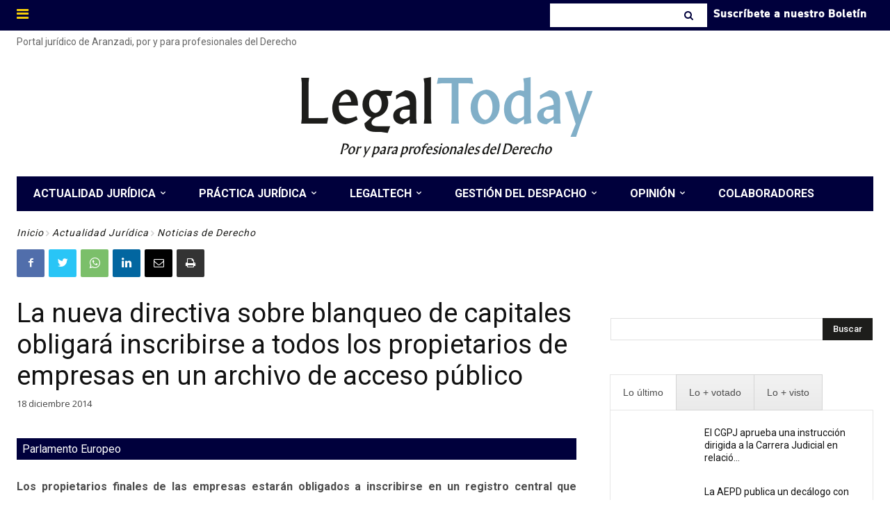

--- FILE ---
content_type: text/html; charset=UTF-8
request_url: https://www.legaltoday.com/actualidad-juridica/noticias-de-derecho/la-nueva-directiva-sobre-blanqueo-de-capitales-obligara-inscribirse-a-todos-los-propietarios-de-empresas-en-un-archivo-de-acceso-publico-2014-12-18/
body_size: 87498
content:
<!doctype html >
<!--[if IE 8]>    <html class="ie8" lang="en"> <![endif]-->
<!--[if IE 9]>    <html class="ie9" lang="en"> <![endif]-->
<!--[if gt IE 8]><!--> <html lang="es"> <!--<![endif]-->
<head>
    <title>La nueva directiva sobre blanqueo de capitales obligará inscribirse a todos los propietarios de empresas en un archivo de acceso público - LegalToday</title>
    <meta charset="UTF-8" />
    <meta name="viewport" content="width=device-width, initial-scale=1.0">
    <link rel="pingback" href="https://www.legaltoday.com/xmlrpc.php" />
    
<!-- Author Meta Tags by Molongui Authorship Pro, visit: https://www.molongui.com/wordpress-plugin-post-authors -->
<meta name="author" content="LegalToday">
<!-- /Molongui Authorship -->

<meta name='robots' content='index, follow, max-image-preview:large, max-snippet:-1, max-video-preview:-1' />
<link rel="preload" href="https://www.legaltoday.com/wp-content/plugins/rate-my-post/public/css/fonts/ratemypost.ttf" type="font/ttf" as="font" crossorigin="anonymous"><link rel="icon" type="image/png" href="/wp-content/uploads/2023/01/favicon.bmp">
	<!-- This site is optimized with the Yoast SEO plugin v24.6 - https://yoast.com/wordpress/plugins/seo/ -->
	<link rel="canonical" href="https://www.legaltoday.com/actualidad-juridica/noticias-de-derecho/la-nueva-directiva-sobre-blanqueo-de-capitales-obligara-inscribirse-a-todos-los-propietarios-de-empresas-en-un-archivo-de-acceso-publico-2014-12-18/" />
	<meta name="twitter:card" content="summary_large_image" />
	<meta name="twitter:title" content="La nueva directiva sobre blanqueo de capitales obligará inscribirse a todos los propietarios de empresas en un archivo de acceso público - LegalToday" />
	<meta name="twitter:description" content="Los propietarios finales de las empresas estarán obligados a inscribirse en un registro central que aglutine a todos los países de la UE, registro que deberá ser accesible a las personas con un «interés legítimo», tales como periodistas de investigación y otros ciudadanos interesados. Esto es posible gracias al acuerdo alcanzado el martes entre el [&hellip;]" />
	<meta name="twitter:image" content="https://www.legaltoday.com/wp-content/uploads/actualidad-juridica/billetes-tendidos-4.jpg" />
	<meta name="twitter:creator" content="@LegalToday" />
	<meta name="twitter:site" content="@LegalToday" />
	<meta name="twitter:label1" content="Escrito por" />
	<meta name="twitter:data1" content="LegalToday" />
	<meta name="twitter:label2" content="Tiempo de lectura" />
	<meta name="twitter:data2" content="4 minutos" />
	<script type="application/ld+json" class="yoast-schema-graph">{"@context":"https://schema.org","@graph":[{"@type":"Article","@id":"https://www.legaltoday.com/actualidad-juridica/noticias-de-derecho/la-nueva-directiva-sobre-blanqueo-de-capitales-obligara-inscribirse-a-todos-los-propietarios-de-empresas-en-un-archivo-de-acceso-publico-2014-12-18/#article","isPartOf":{"@id":"https://www.legaltoday.com/actualidad-juridica/noticias-de-derecho/la-nueva-directiva-sobre-blanqueo-de-capitales-obligara-inscribirse-a-todos-los-propietarios-de-empresas-en-un-archivo-de-acceso-publico-2014-12-18/"},"author":{"name":"LegalToday","@id":"https://www.legaltoday.com/#/schema/person/fb5c8b15539268c906de8c55e66d7be8"},"headline":"La nueva directiva sobre blanqueo de capitales obligará inscribirse a todos los propietarios de empresas en un archivo de acceso público","datePublished":"2014-12-18T07:02:00+00:00","dateModified":"2020-06-15T19:41:36+00:00","mainEntityOfPage":{"@id":"https://www.legaltoday.com/actualidad-juridica/noticias-de-derecho/la-nueva-directiva-sobre-blanqueo-de-capitales-obligara-inscribirse-a-todos-los-propietarios-de-empresas-en-un-archivo-de-acceso-publico-2014-12-18/"},"wordCount":834,"publisher":{"@id":"https://www.legaltoday.com/#organization"},"image":{"@id":"https://www.legaltoday.com/actualidad-juridica/noticias-de-derecho/la-nueva-directiva-sobre-blanqueo-de-capitales-obligara-inscribirse-a-todos-los-propietarios-de-empresas-en-un-archivo-de-acceso-publico-2014-12-18/#primaryimage"},"thumbnailUrl":"https://www.legaltoday.com/wp-content/uploads/actualidad-juridica/billetes-tendidos-4.jpg","articleSection":["Noticias de Derecho"],"inLanguage":"es"},{"@type":"WebPage","@id":"https://www.legaltoday.com/actualidad-juridica/noticias-de-derecho/la-nueva-directiva-sobre-blanqueo-de-capitales-obligara-inscribirse-a-todos-los-propietarios-de-empresas-en-un-archivo-de-acceso-publico-2014-12-18/","url":"https://www.legaltoday.com/actualidad-juridica/noticias-de-derecho/la-nueva-directiva-sobre-blanqueo-de-capitales-obligara-inscribirse-a-todos-los-propietarios-de-empresas-en-un-archivo-de-acceso-publico-2014-12-18/","name":"La nueva directiva sobre blanqueo de capitales obligará inscribirse a todos los propietarios de empresas en un archivo de acceso público - LegalToday","isPartOf":{"@id":"https://www.legaltoday.com/#website"},"primaryImageOfPage":{"@id":"https://www.legaltoday.com/actualidad-juridica/noticias-de-derecho/la-nueva-directiva-sobre-blanqueo-de-capitales-obligara-inscribirse-a-todos-los-propietarios-de-empresas-en-un-archivo-de-acceso-publico-2014-12-18/#primaryimage"},"image":{"@id":"https://www.legaltoday.com/actualidad-juridica/noticias-de-derecho/la-nueva-directiva-sobre-blanqueo-de-capitales-obligara-inscribirse-a-todos-los-propietarios-de-empresas-en-un-archivo-de-acceso-publico-2014-12-18/#primaryimage"},"thumbnailUrl":"https://www.legaltoday.com/wp-content/uploads/actualidad-juridica/billetes-tendidos-4.jpg","datePublished":"2014-12-18T07:02:00+00:00","dateModified":"2020-06-15T19:41:36+00:00","breadcrumb":{"@id":"https://www.legaltoday.com/actualidad-juridica/noticias-de-derecho/la-nueva-directiva-sobre-blanqueo-de-capitales-obligara-inscribirse-a-todos-los-propietarios-de-empresas-en-un-archivo-de-acceso-publico-2014-12-18/#breadcrumb"},"inLanguage":"es","potentialAction":[{"@type":"ReadAction","target":["https://www.legaltoday.com/actualidad-juridica/noticias-de-derecho/la-nueva-directiva-sobre-blanqueo-de-capitales-obligara-inscribirse-a-todos-los-propietarios-de-empresas-en-un-archivo-de-acceso-publico-2014-12-18/"]}]},{"@type":"ImageObject","inLanguage":"es","@id":"https://www.legaltoday.com/actualidad-juridica/noticias-de-derecho/la-nueva-directiva-sobre-blanqueo-de-capitales-obligara-inscribirse-a-todos-los-propietarios-de-empresas-en-un-archivo-de-acceso-publico-2014-12-18/#primaryimage","url":"https://www.legaltoday.com/wp-content/uploads/actualidad-juridica/billetes-tendidos-4.jpg","contentUrl":"https://www.legaltoday.com/wp-content/uploads/actualidad-juridica/billetes-tendidos-4.jpg","width":240,"height":170,"caption":"Billetes de euro tendidos"},{"@type":"BreadcrumbList","@id":"https://www.legaltoday.com/actualidad-juridica/noticias-de-derecho/la-nueva-directiva-sobre-blanqueo-de-capitales-obligara-inscribirse-a-todos-los-propietarios-de-empresas-en-un-archivo-de-acceso-publico-2014-12-18/#breadcrumb","itemListElement":[{"@type":"ListItem","position":1,"name":"Portada","item":"https://www.legaltoday.com/"},{"@type":"ListItem","position":2,"name":"La nueva directiva sobre blanqueo de capitales obligará inscribirse a todos los propietarios de empresas en un archivo de acceso público"}]},{"@type":"WebSite","@id":"https://www.legaltoday.com/#website","url":"https://www.legaltoday.com/","name":"Legal Today","description":"Por y para abogados","publisher":{"@id":"https://www.legaltoday.com/#organization"},"potentialAction":[{"@type":"SearchAction","target":{"@type":"EntryPoint","urlTemplate":"https://www.legaltoday.com/?s={search_term_string}"},"query-input":{"@type":"PropertyValueSpecification","valueRequired":true,"valueName":"search_term_string"}}],"inLanguage":"es"},{"@type":"Organization","@id":"https://www.legaltoday.com/#organization","name":"Legal Today","url":"https://www.legaltoday.com/","logo":{"@type":"ImageObject","inLanguage":"es","@id":"https://www.legaltoday.com/#/schema/logo/image/","url":"https://www.legaltoday.com/wp-content/uploads/2020/06/logo_legaltoday.jpg","contentUrl":"https://www.legaltoday.com/wp-content/uploads/2020/06/logo_legaltoday.jpg","width":476,"height":126,"caption":"Legal Today"},"image":{"@id":"https://www.legaltoday.com/#/schema/logo/image/"},"sameAs":["https://www.facebook.com/Legaltoday","https://x.com/LegalToday","https://www.linkedin.com/groups/2277597"]},{"@type":"Person","@id":"https://www.legaltoday.com/#/schema/person/fb5c8b15539268c906de8c55e66d7be8","name":"LegalToday","image":{"@type":"ImageObject","inLanguage":"es","@id":"https://www.legaltoday.com/#/schema/person/image/","url":"https://www.legaltoday.com/wp-content/uploads/2020/02/favicon.png","contentUrl":"https://www.legaltoday.com/wp-content/uploads/2020/02/favicon.png","caption":"LegalToday"},"url":"https://www.legaltoday.com/colaborador/legaltoday/"}]}</script>
	<!-- / Yoast SEO plugin. -->


<link rel='dns-prefetch' href='//fonts.googleapis.com' />
<link rel="alternate" type="application/rss+xml" title="Legal Today &raquo; Feed" href="https://www.legaltoday.com/feed/" />
<link rel="alternate" type="application/rss+xml" title="Legal Today &raquo; Feed de los comentarios" href="https://www.legaltoday.com/comments/feed/" />
<script type="text/javascript" id="wpp-js" src="https://www.legaltoday.com/wp-content/plugins/wordpress-popular-posts/assets/js/wpp.min.js?ver=7.3.6" data-sampling="1" data-sampling-rate="100" data-api-url="https://www.legaltoday.com/wp-json/wordpress-popular-posts" data-post-id="17781" data-token="e8b2c0399f" data-lang="0" data-debug="0"></script>
<script type="text/javascript">
/* <![CDATA[ */
window._wpemojiSettings = {"baseUrl":"https:\/\/s.w.org\/images\/core\/emoji\/15.0.3\/72x72\/","ext":".png","svgUrl":"https:\/\/s.w.org\/images\/core\/emoji\/15.0.3\/svg\/","svgExt":".svg","source":{"concatemoji":"https:\/\/www.legaltoday.com\/wp-includes\/js\/wp-emoji-release.min.js?ver=6.6.4"}};
/*! This file is auto-generated */
!function(i,n){var o,s,e;function c(e){try{var t={supportTests:e,timestamp:(new Date).valueOf()};sessionStorage.setItem(o,JSON.stringify(t))}catch(e){}}function p(e,t,n){e.clearRect(0,0,e.canvas.width,e.canvas.height),e.fillText(t,0,0);var t=new Uint32Array(e.getImageData(0,0,e.canvas.width,e.canvas.height).data),r=(e.clearRect(0,0,e.canvas.width,e.canvas.height),e.fillText(n,0,0),new Uint32Array(e.getImageData(0,0,e.canvas.width,e.canvas.height).data));return t.every(function(e,t){return e===r[t]})}function u(e,t,n){switch(t){case"flag":return n(e,"\ud83c\udff3\ufe0f\u200d\u26a7\ufe0f","\ud83c\udff3\ufe0f\u200b\u26a7\ufe0f")?!1:!n(e,"\ud83c\uddfa\ud83c\uddf3","\ud83c\uddfa\u200b\ud83c\uddf3")&&!n(e,"\ud83c\udff4\udb40\udc67\udb40\udc62\udb40\udc65\udb40\udc6e\udb40\udc67\udb40\udc7f","\ud83c\udff4\u200b\udb40\udc67\u200b\udb40\udc62\u200b\udb40\udc65\u200b\udb40\udc6e\u200b\udb40\udc67\u200b\udb40\udc7f");case"emoji":return!n(e,"\ud83d\udc26\u200d\u2b1b","\ud83d\udc26\u200b\u2b1b")}return!1}function f(e,t,n){var r="undefined"!=typeof WorkerGlobalScope&&self instanceof WorkerGlobalScope?new OffscreenCanvas(300,150):i.createElement("canvas"),a=r.getContext("2d",{willReadFrequently:!0}),o=(a.textBaseline="top",a.font="600 32px Arial",{});return e.forEach(function(e){o[e]=t(a,e,n)}),o}function t(e){var t=i.createElement("script");t.src=e,t.defer=!0,i.head.appendChild(t)}"undefined"!=typeof Promise&&(o="wpEmojiSettingsSupports",s=["flag","emoji"],n.supports={everything:!0,everythingExceptFlag:!0},e=new Promise(function(e){i.addEventListener("DOMContentLoaded",e,{once:!0})}),new Promise(function(t){var n=function(){try{var e=JSON.parse(sessionStorage.getItem(o));if("object"==typeof e&&"number"==typeof e.timestamp&&(new Date).valueOf()<e.timestamp+604800&&"object"==typeof e.supportTests)return e.supportTests}catch(e){}return null}();if(!n){if("undefined"!=typeof Worker&&"undefined"!=typeof OffscreenCanvas&&"undefined"!=typeof URL&&URL.createObjectURL&&"undefined"!=typeof Blob)try{var e="postMessage("+f.toString()+"("+[JSON.stringify(s),u.toString(),p.toString()].join(",")+"));",r=new Blob([e],{type:"text/javascript"}),a=new Worker(URL.createObjectURL(r),{name:"wpTestEmojiSupports"});return void(a.onmessage=function(e){c(n=e.data),a.terminate(),t(n)})}catch(e){}c(n=f(s,u,p))}t(n)}).then(function(e){for(var t in e)n.supports[t]=e[t],n.supports.everything=n.supports.everything&&n.supports[t],"flag"!==t&&(n.supports.everythingExceptFlag=n.supports.everythingExceptFlag&&n.supports[t]);n.supports.everythingExceptFlag=n.supports.everythingExceptFlag&&!n.supports.flag,n.DOMReady=!1,n.readyCallback=function(){n.DOMReady=!0}}).then(function(){return e}).then(function(){var e;n.supports.everything||(n.readyCallback(),(e=n.source||{}).concatemoji?t(e.concatemoji):e.wpemoji&&e.twemoji&&(t(e.twemoji),t(e.wpemoji)))}))}((window,document),window._wpemojiSettings);
/* ]]> */
</script>
<style id='wp-emoji-styles-inline-css' type='text/css'>

	img.wp-smiley, img.emoji {
		display: inline !important;
		border: none !important;
		box-shadow: none !important;
		height: 1em !important;
		width: 1em !important;
		margin: 0 0.07em !important;
		vertical-align: -0.1em !important;
		background: none !important;
		padding: 0 !important;
	}
</style>
<link rel='stylesheet' id='wp-block-library-css' href='https://www.legaltoday.com/wp-includes/css/dist/block-library/style.min.css?ver=6.6.4' type='text/css' media='all' />
<link rel='stylesheet' id='mailster-form-style-css' href='https://www.legaltoday.com/wp-content/plugins/mailster/build/form/style-index.css?ver=6.6.4' type='text/css' media='all' />
<style id='filebird-block-filebird-gallery-style-inline-css' type='text/css'>
ul.filebird-block-filebird-gallery{margin:auto!important;padding:0!important;width:100%}ul.filebird-block-filebird-gallery.layout-grid{display:grid;grid-gap:20px;align-items:stretch;grid-template-columns:repeat(var(--columns),1fr);justify-items:stretch}ul.filebird-block-filebird-gallery.layout-grid li img{border:1px solid #ccc;box-shadow:2px 2px 6px 0 rgba(0,0,0,.3);height:100%;max-width:100%;-o-object-fit:cover;object-fit:cover;width:100%}ul.filebird-block-filebird-gallery.layout-masonry{-moz-column-count:var(--columns);-moz-column-gap:var(--space);column-gap:var(--space);-moz-column-width:var(--min-width);columns:var(--min-width) var(--columns);display:block;overflow:auto}ul.filebird-block-filebird-gallery.layout-masonry li{margin-bottom:var(--space)}ul.filebird-block-filebird-gallery li{list-style:none}ul.filebird-block-filebird-gallery li figure{height:100%;margin:0;padding:0;position:relative;width:100%}ul.filebird-block-filebird-gallery li figure figcaption{background:linear-gradient(0deg,rgba(0,0,0,.7),rgba(0,0,0,.3) 70%,transparent);bottom:0;box-sizing:border-box;color:#fff;font-size:.8em;margin:0;max-height:100%;overflow:auto;padding:3em .77em .7em;position:absolute;text-align:center;width:100%;z-index:2}ul.filebird-block-filebird-gallery li figure figcaption a{color:inherit}

</style>
<link rel='stylesheet' id='rate-my-post-css' href='https://www.legaltoday.com/wp-content/plugins/rate-my-post/public/css/rate-my-post.min.css?ver=4.4.3' type='text/css' media='all' />
<style id='rate-my-post-inline-css' type='text/css'>
.rmp-icon--full-highlight {color: #00003C;}.rmp-icon--half-highlight {  background: -webkit-gradient(linear, left top, right top, color-stop(50%, #00003C), color-stop(50%, #ccc));  background: linear-gradient(to right, #00003C 50%, #ccc 50%);-webkit-background-clip: text;-webkit-text-fill-color: transparent;}.rmp-rating-widget .rmp-icon--half-highlight {    background: -webkit-gradient(linear, left top, right top, color-stop(50%, #FED506), color-stop(50%, #ccc));    background: linear-gradient(to right, #FED506 50%, #ccc 50%);    -webkit-background-clip: text;    -webkit-text-fill-color: transparent;}.rmp-rating-widget .rmp-icon--full-highlight {  color: #FED506;}@media (hover: hover) {.rmp-rating-widget .rmp-icon--hovered {color: #00003C;    -webkit-background-clip: initial;    -webkit-text-fill-color: initial;    background: transparent;    -webkit-transition: .1s color ease-in;    transition: .1s color ease-in;}}.rmp-rating-widget .rmp-icon--processing-rating {color: #00003C;  -webkit-background-clip: initial;  -webkit-text-fill-color: initial;  background: transparent;}.rmp-rating-widget .rmp-icon--ratings {  font-size: 28px;}
.rmp-icon--full-highlight {color: #00003C;}.rmp-icon--half-highlight {  background: -webkit-gradient(linear, left top, right top, color-stop(50%, #00003C), color-stop(50%, #ccc));  background: linear-gradient(to right, #00003C 50%, #ccc 50%);-webkit-background-clip: text;-webkit-text-fill-color: transparent;}.rmp-rating-widget .rmp-icon--half-highlight {    background: -webkit-gradient(linear, left top, right top, color-stop(50%, #FED506), color-stop(50%, #ccc));    background: linear-gradient(to right, #FED506 50%, #ccc 50%);    -webkit-background-clip: text;    -webkit-text-fill-color: transparent;}.rmp-rating-widget .rmp-icon--full-highlight {  color: #FED506;}@media (hover: hover) {.rmp-rating-widget .rmp-icon--hovered {color: #00003C;    -webkit-background-clip: initial;    -webkit-text-fill-color: initial;    background: transparent;    -webkit-transition: .1s color ease-in;    transition: .1s color ease-in;}}.rmp-rating-widget .rmp-icon--processing-rating {color: #00003C;  -webkit-background-clip: initial;  -webkit-text-fill-color: initial;  background: transparent;}.rmp-rating-widget .rmp-icon--ratings {  font-size: 28px;}
</style>
<style id='classic-theme-styles-inline-css' type='text/css'>
/*! This file is auto-generated */
.wp-block-button__link{color:#fff;background-color:#32373c;border-radius:9999px;box-shadow:none;text-decoration:none;padding:calc(.667em + 2px) calc(1.333em + 2px);font-size:1.125em}.wp-block-file__button{background:#32373c;color:#fff;text-decoration:none}
</style>
<style id='global-styles-inline-css' type='text/css'>
:root{--wp--preset--aspect-ratio--square: 1;--wp--preset--aspect-ratio--4-3: 4/3;--wp--preset--aspect-ratio--3-4: 3/4;--wp--preset--aspect-ratio--3-2: 3/2;--wp--preset--aspect-ratio--2-3: 2/3;--wp--preset--aspect-ratio--16-9: 16/9;--wp--preset--aspect-ratio--9-16: 9/16;--wp--preset--color--black: #000000;--wp--preset--color--cyan-bluish-gray: #abb8c3;--wp--preset--color--white: #ffffff;--wp--preset--color--pale-pink: #f78da7;--wp--preset--color--vivid-red: #cf2e2e;--wp--preset--color--luminous-vivid-orange: #ff6900;--wp--preset--color--luminous-vivid-amber: #fcb900;--wp--preset--color--light-green-cyan: #7bdcb5;--wp--preset--color--vivid-green-cyan: #00d084;--wp--preset--color--pale-cyan-blue: #8ed1fc;--wp--preset--color--vivid-cyan-blue: #0693e3;--wp--preset--color--vivid-purple: #9b51e0;--wp--preset--gradient--vivid-cyan-blue-to-vivid-purple: linear-gradient(135deg,rgba(6,147,227,1) 0%,rgb(155,81,224) 100%);--wp--preset--gradient--light-green-cyan-to-vivid-green-cyan: linear-gradient(135deg,rgb(122,220,180) 0%,rgb(0,208,130) 100%);--wp--preset--gradient--luminous-vivid-amber-to-luminous-vivid-orange: linear-gradient(135deg,rgba(252,185,0,1) 0%,rgba(255,105,0,1) 100%);--wp--preset--gradient--luminous-vivid-orange-to-vivid-red: linear-gradient(135deg,rgba(255,105,0,1) 0%,rgb(207,46,46) 100%);--wp--preset--gradient--very-light-gray-to-cyan-bluish-gray: linear-gradient(135deg,rgb(238,238,238) 0%,rgb(169,184,195) 100%);--wp--preset--gradient--cool-to-warm-spectrum: linear-gradient(135deg,rgb(74,234,220) 0%,rgb(151,120,209) 20%,rgb(207,42,186) 40%,rgb(238,44,130) 60%,rgb(251,105,98) 80%,rgb(254,248,76) 100%);--wp--preset--gradient--blush-light-purple: linear-gradient(135deg,rgb(255,206,236) 0%,rgb(152,150,240) 100%);--wp--preset--gradient--blush-bordeaux: linear-gradient(135deg,rgb(254,205,165) 0%,rgb(254,45,45) 50%,rgb(107,0,62) 100%);--wp--preset--gradient--luminous-dusk: linear-gradient(135deg,rgb(255,203,112) 0%,rgb(199,81,192) 50%,rgb(65,88,208) 100%);--wp--preset--gradient--pale-ocean: linear-gradient(135deg,rgb(255,245,203) 0%,rgb(182,227,212) 50%,rgb(51,167,181) 100%);--wp--preset--gradient--electric-grass: linear-gradient(135deg,rgb(202,248,128) 0%,rgb(113,206,126) 100%);--wp--preset--gradient--midnight: linear-gradient(135deg,rgb(2,3,129) 0%,rgb(40,116,252) 100%);--wp--preset--font-size--small: 11px;--wp--preset--font-size--medium: 20px;--wp--preset--font-size--large: 32px;--wp--preset--font-size--x-large: 42px;--wp--preset--font-size--regular: 15px;--wp--preset--font-size--larger: 50px;--wp--preset--spacing--20: 0.44rem;--wp--preset--spacing--30: 0.67rem;--wp--preset--spacing--40: 1rem;--wp--preset--spacing--50: 1.5rem;--wp--preset--spacing--60: 2.25rem;--wp--preset--spacing--70: 3.38rem;--wp--preset--spacing--80: 5.06rem;--wp--preset--shadow--natural: 6px 6px 9px rgba(0, 0, 0, 0.2);--wp--preset--shadow--deep: 12px 12px 50px rgba(0, 0, 0, 0.4);--wp--preset--shadow--sharp: 6px 6px 0px rgba(0, 0, 0, 0.2);--wp--preset--shadow--outlined: 6px 6px 0px -3px rgba(255, 255, 255, 1), 6px 6px rgba(0, 0, 0, 1);--wp--preset--shadow--crisp: 6px 6px 0px rgba(0, 0, 0, 1);}:where(.is-layout-flex){gap: 0.5em;}:where(.is-layout-grid){gap: 0.5em;}body .is-layout-flex{display: flex;}.is-layout-flex{flex-wrap: wrap;align-items: center;}.is-layout-flex > :is(*, div){margin: 0;}body .is-layout-grid{display: grid;}.is-layout-grid > :is(*, div){margin: 0;}:where(.wp-block-columns.is-layout-flex){gap: 2em;}:where(.wp-block-columns.is-layout-grid){gap: 2em;}:where(.wp-block-post-template.is-layout-flex){gap: 1.25em;}:where(.wp-block-post-template.is-layout-grid){gap: 1.25em;}.has-black-color{color: var(--wp--preset--color--black) !important;}.has-cyan-bluish-gray-color{color: var(--wp--preset--color--cyan-bluish-gray) !important;}.has-white-color{color: var(--wp--preset--color--white) !important;}.has-pale-pink-color{color: var(--wp--preset--color--pale-pink) !important;}.has-vivid-red-color{color: var(--wp--preset--color--vivid-red) !important;}.has-luminous-vivid-orange-color{color: var(--wp--preset--color--luminous-vivid-orange) !important;}.has-luminous-vivid-amber-color{color: var(--wp--preset--color--luminous-vivid-amber) !important;}.has-light-green-cyan-color{color: var(--wp--preset--color--light-green-cyan) !important;}.has-vivid-green-cyan-color{color: var(--wp--preset--color--vivid-green-cyan) !important;}.has-pale-cyan-blue-color{color: var(--wp--preset--color--pale-cyan-blue) !important;}.has-vivid-cyan-blue-color{color: var(--wp--preset--color--vivid-cyan-blue) !important;}.has-vivid-purple-color{color: var(--wp--preset--color--vivid-purple) !important;}.has-black-background-color{background-color: var(--wp--preset--color--black) !important;}.has-cyan-bluish-gray-background-color{background-color: var(--wp--preset--color--cyan-bluish-gray) !important;}.has-white-background-color{background-color: var(--wp--preset--color--white) !important;}.has-pale-pink-background-color{background-color: var(--wp--preset--color--pale-pink) !important;}.has-vivid-red-background-color{background-color: var(--wp--preset--color--vivid-red) !important;}.has-luminous-vivid-orange-background-color{background-color: var(--wp--preset--color--luminous-vivid-orange) !important;}.has-luminous-vivid-amber-background-color{background-color: var(--wp--preset--color--luminous-vivid-amber) !important;}.has-light-green-cyan-background-color{background-color: var(--wp--preset--color--light-green-cyan) !important;}.has-vivid-green-cyan-background-color{background-color: var(--wp--preset--color--vivid-green-cyan) !important;}.has-pale-cyan-blue-background-color{background-color: var(--wp--preset--color--pale-cyan-blue) !important;}.has-vivid-cyan-blue-background-color{background-color: var(--wp--preset--color--vivid-cyan-blue) !important;}.has-vivid-purple-background-color{background-color: var(--wp--preset--color--vivid-purple) !important;}.has-black-border-color{border-color: var(--wp--preset--color--black) !important;}.has-cyan-bluish-gray-border-color{border-color: var(--wp--preset--color--cyan-bluish-gray) !important;}.has-white-border-color{border-color: var(--wp--preset--color--white) !important;}.has-pale-pink-border-color{border-color: var(--wp--preset--color--pale-pink) !important;}.has-vivid-red-border-color{border-color: var(--wp--preset--color--vivid-red) !important;}.has-luminous-vivid-orange-border-color{border-color: var(--wp--preset--color--luminous-vivid-orange) !important;}.has-luminous-vivid-amber-border-color{border-color: var(--wp--preset--color--luminous-vivid-amber) !important;}.has-light-green-cyan-border-color{border-color: var(--wp--preset--color--light-green-cyan) !important;}.has-vivid-green-cyan-border-color{border-color: var(--wp--preset--color--vivid-green-cyan) !important;}.has-pale-cyan-blue-border-color{border-color: var(--wp--preset--color--pale-cyan-blue) !important;}.has-vivid-cyan-blue-border-color{border-color: var(--wp--preset--color--vivid-cyan-blue) !important;}.has-vivid-purple-border-color{border-color: var(--wp--preset--color--vivid-purple) !important;}.has-vivid-cyan-blue-to-vivid-purple-gradient-background{background: var(--wp--preset--gradient--vivid-cyan-blue-to-vivid-purple) !important;}.has-light-green-cyan-to-vivid-green-cyan-gradient-background{background: var(--wp--preset--gradient--light-green-cyan-to-vivid-green-cyan) !important;}.has-luminous-vivid-amber-to-luminous-vivid-orange-gradient-background{background: var(--wp--preset--gradient--luminous-vivid-amber-to-luminous-vivid-orange) !important;}.has-luminous-vivid-orange-to-vivid-red-gradient-background{background: var(--wp--preset--gradient--luminous-vivid-orange-to-vivid-red) !important;}.has-very-light-gray-to-cyan-bluish-gray-gradient-background{background: var(--wp--preset--gradient--very-light-gray-to-cyan-bluish-gray) !important;}.has-cool-to-warm-spectrum-gradient-background{background: var(--wp--preset--gradient--cool-to-warm-spectrum) !important;}.has-blush-light-purple-gradient-background{background: var(--wp--preset--gradient--blush-light-purple) !important;}.has-blush-bordeaux-gradient-background{background: var(--wp--preset--gradient--blush-bordeaux) !important;}.has-luminous-dusk-gradient-background{background: var(--wp--preset--gradient--luminous-dusk) !important;}.has-pale-ocean-gradient-background{background: var(--wp--preset--gradient--pale-ocean) !important;}.has-electric-grass-gradient-background{background: var(--wp--preset--gradient--electric-grass) !important;}.has-midnight-gradient-background{background: var(--wp--preset--gradient--midnight) !important;}.has-small-font-size{font-size: var(--wp--preset--font-size--small) !important;}.has-medium-font-size{font-size: var(--wp--preset--font-size--medium) !important;}.has-large-font-size{font-size: var(--wp--preset--font-size--large) !important;}.has-x-large-font-size{font-size: var(--wp--preset--font-size--x-large) !important;}
:where(.wp-block-post-template.is-layout-flex){gap: 1.25em;}:where(.wp-block-post-template.is-layout-grid){gap: 1.25em;}
:where(.wp-block-columns.is-layout-flex){gap: 2em;}:where(.wp-block-columns.is-layout-grid){gap: 2em;}
:root :where(.wp-block-pullquote){font-size: 1.5em;line-height: 1.6;}
</style>
<link rel='stylesheet' id='crp-public-css' href='https://www.legaltoday.com/wp-content/plugins/custom-related-posts/dist/public.css?ver=1.8.0' type='text/css' media='all' />
<link rel='stylesheet' id='wpsm_tabs_r-font-awesome-front-css' href='https://www.legaltoday.com/wp-content/plugins/tabs-responsive/assets/css/font-awesome/css/font-awesome.min.css?ver=6.6.4' type='text/css' media='all' />
<link rel='stylesheet' id='wpsm_tabs_r_bootstrap-front-css' href='https://www.legaltoday.com/wp-content/plugins/tabs-responsive/assets/css/bootstrap-front.css?ver=6.6.4' type='text/css' media='all' />
<link rel='stylesheet' id='wpsm_tabs_r_animate-css' href='https://www.legaltoday.com/wp-content/plugins/tabs-responsive/assets/css/animate.css?ver=6.6.4' type='text/css' media='all' />
<link rel='stylesheet' id='wp-polls-css' href='https://www.legaltoday.com/wp-content/plugins/wp-polls/polls-css.css?ver=2.77.3' type='text/css' media='all' />
<style id='wp-polls-inline-css' type='text/css'>
.wp-polls .pollbar {
	margin: 1px;
	font-size: 13px;
	line-height: 15px;
	height: 15px;
	background: #FED506;
	border: 1px solid #00003C;
}

</style>
<link rel='stylesheet' id='wordpress-popular-posts-css-css' href='https://www.legaltoday.com/wp-content/plugins/wordpress-popular-posts/assets/css/wpp.css?ver=7.3.6' type='text/css' media='all' />
<link rel='stylesheet' id='td-plugin-multi-purpose-css' href='https://www.legaltoday.com/wp-content/plugins/td-composer/td-multi-purpose/style.css?ver=3dc090e4a6dd4d9e8f4a61e980b31fd9' type='text/css' media='all' />
<link rel='stylesheet' id='google-fonts-style-css' href='https://fonts.googleapis.com/css?family=Roboto%3A400%2C500%2C700%7CRoad+Rage%3A400%7COpen+Sans%3A400%2C600%2C700%7CRoboto%3A400%2C600%2C700%7CGelasio%3A500%2C700%2C400%7CSource+Sans+Pro%3A400%2C700&#038;display=swap&#038;ver=12.3.1' type='text/css' media='all' />
<link rel='stylesheet' id='font_awesome-css' href='https://www.legaltoday.com/wp-content/plugins/td-composer/assets/fonts/font-awesome/font-awesome.css?ver=3dc090e4a6dd4d9e8f4a61e980b31fd9' type='text/css' media='all' />
<link rel='stylesheet' id='td-theme-css' href='https://www.legaltoday.com/wp-content/themes/Newspaper/style.css?ver=12.3.1' type='text/css' media='all' />
<style id='td-theme-inline-css' type='text/css'>
    
        @media (max-width: 767px) {
            .td-header-desktop-wrap {
                display: none;
            }
        }
        @media (min-width: 767px) {
            .td-header-mobile-wrap {
                display: none;
            }
        }
    
	
</style>
<link rel='stylesheet' id='moove_gdpr_frontend-css' href='https://www.legaltoday.com/wp-content/plugins/gdpr-cookie-compliance/dist/styles/gdpr-main-nf.css?ver=5.0.9' type='text/css' media='all' />
<style id='moove_gdpr_frontend-inline-css' type='text/css'>
				#moove_gdpr_cookie_modal .moove-gdpr-modal-content .moove-gdpr-tab-main h3.tab-title, 
				#moove_gdpr_cookie_modal .moove-gdpr-modal-content .moove-gdpr-tab-main span.tab-title,
				#moove_gdpr_cookie_modal .moove-gdpr-modal-content .moove-gdpr-modal-left-content #moove-gdpr-menu li a, 
				#moove_gdpr_cookie_modal .moove-gdpr-modal-content .moove-gdpr-modal-left-content #moove-gdpr-menu li button,
				#moove_gdpr_cookie_modal .moove-gdpr-modal-content .moove-gdpr-modal-left-content .moove-gdpr-branding-cnt a,
				#moove_gdpr_cookie_modal .moove-gdpr-modal-content .moove-gdpr-modal-footer-content .moove-gdpr-button-holder a.mgbutton, 
				#moove_gdpr_cookie_modal .moove-gdpr-modal-content .moove-gdpr-modal-footer-content .moove-gdpr-button-holder button.mgbutton,
				#moove_gdpr_cookie_modal .cookie-switch .cookie-slider:after, 
				#moove_gdpr_cookie_modal .cookie-switch .slider:after, 
				#moove_gdpr_cookie_modal .switch .cookie-slider:after, 
				#moove_gdpr_cookie_modal .switch .slider:after,
				#moove_gdpr_cookie_info_bar .moove-gdpr-info-bar-container .moove-gdpr-info-bar-content p, 
				#moove_gdpr_cookie_info_bar .moove-gdpr-info-bar-container .moove-gdpr-info-bar-content p a,
				#moove_gdpr_cookie_info_bar .moove-gdpr-info-bar-container .moove-gdpr-info-bar-content a.mgbutton, 
				#moove_gdpr_cookie_info_bar .moove-gdpr-info-bar-container .moove-gdpr-info-bar-content button.mgbutton,
				#moove_gdpr_cookie_modal .moove-gdpr-modal-content .moove-gdpr-tab-main .moove-gdpr-tab-main-content h1, 
				#moove_gdpr_cookie_modal .moove-gdpr-modal-content .moove-gdpr-tab-main .moove-gdpr-tab-main-content h2, 
				#moove_gdpr_cookie_modal .moove-gdpr-modal-content .moove-gdpr-tab-main .moove-gdpr-tab-main-content h3, 
				#moove_gdpr_cookie_modal .moove-gdpr-modal-content .moove-gdpr-tab-main .moove-gdpr-tab-main-content h4, 
				#moove_gdpr_cookie_modal .moove-gdpr-modal-content .moove-gdpr-tab-main .moove-gdpr-tab-main-content h5, 
				#moove_gdpr_cookie_modal .moove-gdpr-modal-content .moove-gdpr-tab-main .moove-gdpr-tab-main-content h6,
				#moove_gdpr_cookie_modal .moove-gdpr-modal-content.moove_gdpr_modal_theme_v2 .moove-gdpr-modal-title .tab-title,
				#moove_gdpr_cookie_modal .moove-gdpr-modal-content.moove_gdpr_modal_theme_v2 .moove-gdpr-tab-main h3.tab-title, 
				#moove_gdpr_cookie_modal .moove-gdpr-modal-content.moove_gdpr_modal_theme_v2 .moove-gdpr-tab-main span.tab-title,
				#moove_gdpr_cookie_modal .moove-gdpr-modal-content.moove_gdpr_modal_theme_v2 .moove-gdpr-branding-cnt a {
					font-weight: inherit				}
			#moove_gdpr_cookie_modal,#moove_gdpr_cookie_info_bar,.gdpr_cookie_settings_shortcode_content{font-family:inherit}#moove_gdpr_save_popup_settings_button{background-color:#373737;color:#fff}#moove_gdpr_save_popup_settings_button:hover{background-color:#000}#moove_gdpr_cookie_info_bar .moove-gdpr-info-bar-container .moove-gdpr-info-bar-content a.mgbutton,#moove_gdpr_cookie_info_bar .moove-gdpr-info-bar-container .moove-gdpr-info-bar-content button.mgbutton{background-color:#fd8d00}#moove_gdpr_cookie_modal .moove-gdpr-modal-content .moove-gdpr-modal-footer-content .moove-gdpr-button-holder a.mgbutton,#moove_gdpr_cookie_modal .moove-gdpr-modal-content .moove-gdpr-modal-footer-content .moove-gdpr-button-holder button.mgbutton,.gdpr_cookie_settings_shortcode_content .gdpr-shr-button.button-green{background-color:#fd8d00;border-color:#fd8d00}#moove_gdpr_cookie_modal .moove-gdpr-modal-content .moove-gdpr-modal-footer-content .moove-gdpr-button-holder a.mgbutton:hover,#moove_gdpr_cookie_modal .moove-gdpr-modal-content .moove-gdpr-modal-footer-content .moove-gdpr-button-holder button.mgbutton:hover,.gdpr_cookie_settings_shortcode_content .gdpr-shr-button.button-green:hover{background-color:#fff;color:#fd8d00}#moove_gdpr_cookie_modal .moove-gdpr-modal-content .moove-gdpr-modal-close i,#moove_gdpr_cookie_modal .moove-gdpr-modal-content .moove-gdpr-modal-close span.gdpr-icon{background-color:#fd8d00;border:1px solid #fd8d00}#moove_gdpr_cookie_info_bar span.moove-gdpr-infobar-allow-all.focus-g,#moove_gdpr_cookie_info_bar span.moove-gdpr-infobar-allow-all:focus,#moove_gdpr_cookie_info_bar button.moove-gdpr-infobar-allow-all.focus-g,#moove_gdpr_cookie_info_bar button.moove-gdpr-infobar-allow-all:focus,#moove_gdpr_cookie_info_bar span.moove-gdpr-infobar-reject-btn.focus-g,#moove_gdpr_cookie_info_bar span.moove-gdpr-infobar-reject-btn:focus,#moove_gdpr_cookie_info_bar button.moove-gdpr-infobar-reject-btn.focus-g,#moove_gdpr_cookie_info_bar button.moove-gdpr-infobar-reject-btn:focus,#moove_gdpr_cookie_info_bar span.change-settings-button.focus-g,#moove_gdpr_cookie_info_bar span.change-settings-button:focus,#moove_gdpr_cookie_info_bar button.change-settings-button.focus-g,#moove_gdpr_cookie_info_bar button.change-settings-button:focus{-webkit-box-shadow:0 0 1px 3px #fd8d00;-moz-box-shadow:0 0 1px 3px #fd8d00;box-shadow:0 0 1px 3px #fd8d00}#moove_gdpr_cookie_modal .moove-gdpr-modal-content .moove-gdpr-modal-close i:hover,#moove_gdpr_cookie_modal .moove-gdpr-modal-content .moove-gdpr-modal-close span.gdpr-icon:hover,#moove_gdpr_cookie_info_bar span[data-href]>u.change-settings-button{color:#fd8d00}#moove_gdpr_cookie_modal .moove-gdpr-modal-content .moove-gdpr-modal-left-content #moove-gdpr-menu li.menu-item-selected a span.gdpr-icon,#moove_gdpr_cookie_modal .moove-gdpr-modal-content .moove-gdpr-modal-left-content #moove-gdpr-menu li.menu-item-selected button span.gdpr-icon{color:inherit}#moove_gdpr_cookie_modal .moove-gdpr-modal-content .moove-gdpr-modal-left-content #moove-gdpr-menu li a span.gdpr-icon,#moove_gdpr_cookie_modal .moove-gdpr-modal-content .moove-gdpr-modal-left-content #moove-gdpr-menu li button span.gdpr-icon{color:inherit}#moove_gdpr_cookie_modal .gdpr-acc-link{line-height:0;font-size:0;color:transparent;position:absolute}#moove_gdpr_cookie_modal .moove-gdpr-modal-content .moove-gdpr-modal-close:hover i,#moove_gdpr_cookie_modal .moove-gdpr-modal-content .moove-gdpr-modal-left-content #moove-gdpr-menu li a,#moove_gdpr_cookie_modal .moove-gdpr-modal-content .moove-gdpr-modal-left-content #moove-gdpr-menu li button,#moove_gdpr_cookie_modal .moove-gdpr-modal-content .moove-gdpr-modal-left-content #moove-gdpr-menu li button i,#moove_gdpr_cookie_modal .moove-gdpr-modal-content .moove-gdpr-modal-left-content #moove-gdpr-menu li a i,#moove_gdpr_cookie_modal .moove-gdpr-modal-content .moove-gdpr-tab-main .moove-gdpr-tab-main-content a:hover,#moove_gdpr_cookie_info_bar.moove-gdpr-dark-scheme .moove-gdpr-info-bar-container .moove-gdpr-info-bar-content a.mgbutton:hover,#moove_gdpr_cookie_info_bar.moove-gdpr-dark-scheme .moove-gdpr-info-bar-container .moove-gdpr-info-bar-content button.mgbutton:hover,#moove_gdpr_cookie_info_bar.moove-gdpr-dark-scheme .moove-gdpr-info-bar-container .moove-gdpr-info-bar-content a:hover,#moove_gdpr_cookie_info_bar.moove-gdpr-dark-scheme .moove-gdpr-info-bar-container .moove-gdpr-info-bar-content button:hover,#moove_gdpr_cookie_info_bar.moove-gdpr-dark-scheme .moove-gdpr-info-bar-container .moove-gdpr-info-bar-content span.change-settings-button:hover,#moove_gdpr_cookie_info_bar.moove-gdpr-dark-scheme .moove-gdpr-info-bar-container .moove-gdpr-info-bar-content button.change-settings-button:hover,#moove_gdpr_cookie_info_bar.moove-gdpr-dark-scheme .moove-gdpr-info-bar-container .moove-gdpr-info-bar-content u.change-settings-button:hover,#moove_gdpr_cookie_info_bar span[data-href]>u.change-settings-button,#moove_gdpr_cookie_info_bar.moove-gdpr-dark-scheme .moove-gdpr-info-bar-container .moove-gdpr-info-bar-content a.mgbutton.focus-g,#moove_gdpr_cookie_info_bar.moove-gdpr-dark-scheme .moove-gdpr-info-bar-container .moove-gdpr-info-bar-content button.mgbutton.focus-g,#moove_gdpr_cookie_info_bar.moove-gdpr-dark-scheme .moove-gdpr-info-bar-container .moove-gdpr-info-bar-content a.focus-g,#moove_gdpr_cookie_info_bar.moove-gdpr-dark-scheme .moove-gdpr-info-bar-container .moove-gdpr-info-bar-content button.focus-g,#moove_gdpr_cookie_info_bar.moove-gdpr-dark-scheme .moove-gdpr-info-bar-container .moove-gdpr-info-bar-content a.mgbutton:focus,#moove_gdpr_cookie_info_bar.moove-gdpr-dark-scheme .moove-gdpr-info-bar-container .moove-gdpr-info-bar-content button.mgbutton:focus,#moove_gdpr_cookie_info_bar.moove-gdpr-dark-scheme .moove-gdpr-info-bar-container .moove-gdpr-info-bar-content a:focus,#moove_gdpr_cookie_info_bar.moove-gdpr-dark-scheme .moove-gdpr-info-bar-container .moove-gdpr-info-bar-content button:focus,#moove_gdpr_cookie_info_bar.moove-gdpr-dark-scheme .moove-gdpr-info-bar-container .moove-gdpr-info-bar-content span.change-settings-button.focus-g,span.change-settings-button:focus,button.change-settings-button.focus-g,button.change-settings-button:focus,#moove_gdpr_cookie_info_bar.moove-gdpr-dark-scheme .moove-gdpr-info-bar-container .moove-gdpr-info-bar-content u.change-settings-button.focus-g,#moove_gdpr_cookie_info_bar.moove-gdpr-dark-scheme .moove-gdpr-info-bar-container .moove-gdpr-info-bar-content u.change-settings-button:focus{color:#fd8d00}#moove_gdpr_cookie_modal .moove-gdpr-branding.focus-g span,#moove_gdpr_cookie_modal .moove-gdpr-modal-content .moove-gdpr-tab-main a.focus-g,#moove_gdpr_cookie_modal .moove-gdpr-modal-content .moove-gdpr-tab-main .gdpr-cd-details-toggle.focus-g{color:#fd8d00}#moove_gdpr_cookie_modal.gdpr_lightbox-hide{display:none}#moove_gdpr_cookie_info_bar .moove-gdpr-info-bar-container .moove-gdpr-info-bar-content a.mgbutton,#moove_gdpr_cookie_info_bar .moove-gdpr-info-bar-container .moove-gdpr-info-bar-content button.mgbutton,#moove_gdpr_cookie_modal .moove-gdpr-modal-content .moove-gdpr-modal-footer-content .moove-gdpr-button-holder a.mgbutton,#moove_gdpr_cookie_modal .moove-gdpr-modal-content .moove-gdpr-modal-footer-content .moove-gdpr-button-holder button.mgbutton,.gdpr-shr-button,#moove_gdpr_cookie_info_bar .moove-gdpr-infobar-close-btn{border-radius:0}
</style>
<link rel='stylesheet' id='td-legacy-framework-front-style-css' href='https://www.legaltoday.com/wp-content/plugins/td-composer/legacy/Newspaper/assets/css/td_legacy_main.css?ver=3dc090e4a6dd4d9e8f4a61e980b31fd9' type='text/css' media='all' />
<link rel='stylesheet' id='td-standard-pack-framework-front-style-css' href='https://www.legaltoday.com/wp-content/plugins/td-standard-pack/Newspaper/assets/css/td_standard_pack_main.css?ver=d39710269e5f4389cf7661fe4fdc36f9' type='text/css' media='all' />
<link rel='stylesheet' id='td-theme-demo-style-css' href='https://www.legaltoday.com/wp-content/plugins/td-composer/legacy/Newspaper/includes/demos/magazine/demo_style.css?ver=12.3.1' type='text/css' media='all' />
<link rel='stylesheet' id='tdb_style_cloud_templates_front-css' href='https://www.legaltoday.com/wp-content/plugins/td-cloud-library/assets/css/tdb_main.css?ver=1182d95cb199c23e56f61364ae38f2e7' type='text/css' media='all' />
<script type="text/javascript" src="https://www.legaltoday.com/wp-includes/js/jquery/jquery.min.js?ver=3.7.1" id="jquery-core-js"></script>
<script type="text/javascript" defer='defer' src="https://www.legaltoday.com/wp-includes/js/jquery/jquery-migrate.min.js?ver=3.4.1" id="jquery-migrate-js"></script>
<link rel="EditURI" type="application/rsd+xml" title="RSD" href="https://www.legaltoday.com/xmlrpc.php?rsd" />
<link rel='shortlink' href='https://www.legaltoday.com/?p=17781' />
<link rel="alternate" title="oEmbed (JSON)" type="application/json+oembed" href="https://www.legaltoday.com/wp-json/oembed/1.0/embed?url=https%3A%2F%2Fwww.legaltoday.com%2Factualidad-juridica%2Fnoticias-de-derecho%2Fla-nueva-directiva-sobre-blanqueo-de-capitales-obligara-inscribirse-a-todos-los-propietarios-de-empresas-en-un-archivo-de-acceso-publico-2014-12-18%2F" />
<link rel="alternate" title="oEmbed (XML)" type="text/xml+oembed" href="https://www.legaltoday.com/wp-json/oembed/1.0/embed?url=https%3A%2F%2Fwww.legaltoday.com%2Factualidad-juridica%2Fnoticias-de-derecho%2Fla-nueva-directiva-sobre-blanqueo-de-capitales-obligara-inscribirse-a-todos-los-propietarios-de-empresas-en-un-archivo-de-acceso-publico-2014-12-18%2F&#038;format=xml" />
            <style>
                .molongui-disabled-link
                {
                    border-bottom: none !important;
                    text-decoration: none !important;
                    color: inherit !important;
                    cursor: inherit !important;
                }
                .molongui-disabled-link:hover,
                .molongui-disabled-link:hover span
                {
                    border-bottom: none !important;
                    text-decoration: none !important;
                    color: inherit !important;
                    cursor: inherit !important;
                }
            </style>
                        <style id="wpp-loading-animation-styles">@-webkit-keyframes bgslide{from{background-position-x:0}to{background-position-x:-200%}}@keyframes bgslide{from{background-position-x:0}to{background-position-x:-200%}}.wpp-widget-block-placeholder,.wpp-shortcode-placeholder{margin:0 auto;width:60px;height:3px;background:#dd3737;background:linear-gradient(90deg,#dd3737 0%,#571313 10%,#dd3737 100%);background-size:200% auto;border-radius:3px;-webkit-animation:bgslide 1s infinite linear;animation:bgslide 1s infinite linear}</style>
            <!--[if lt IE 9]><script src="https://cdnjs.cloudflare.com/ajax/libs/html5shiv/3.7.3/html5shiv.js"></script><![endif]-->
        <script>
        window.tdb_global_vars = {"wpRestUrl":"https:\/\/www.legaltoday.com\/wp-json\/","permalinkStructure":"\/%category%\/%postname%-%year%-%monthnum%-%day%\/"};
        window.tdb_p_autoload_vars = {"isAjax":false,"isAdminBarShowing":false,"autoloadScrollPercent":50,"postAutoloadStatus":"off","origPostEditUrl":null};
    </script>
    
    <style id="tdb-global-colors">
        :root {--accent-color: #fff;}
    </style>
	
    <!-- SCRIPT DIDOMI -->
    <script type="text/javascript">(function(){(function(e,r){var t=document.createElement("link");t.rel="preconnect";t.as="script";var n=document.createElement("link");n.rel="dns-prefetch";n.as="script";var i=document.createElement("script");i.id="spcloader";i.type="text/javascript";i["async"]=true;i.charset="utf-8";var o="https://sdk.privacy-center.org/"+e+"/loader.js?target_type=notice&target="+r;if(window.didomiConfig&&window.didomiConfig.user){var a=window.didomiConfig.user;var c=a.country;var d=a.region;if(c){o=o+"&country="+c;if(d){o=o+"&region="+d}}}t.href="https://sdk.privacy-center.org/";n.href="https://sdk.privacy-center.org/";i.src=o;var s=document.getElementsByTagName("script")[0];s.parentNode.insertBefore(t,s);s.parentNode.insertBefore(n,s);s.parentNode.insertBefore(i,s)})("bcfc0c27-1c52-4752-ba45-2d57095ddc7c","PzhzCMVB")})();</script>
    <!-- /SCRIPT DIDOMI -->
        <!-- Global site tag (gtag.js) - Google Analytics -->
	<script async src="https://www.googletagmanager.com/gtag/js?id=UA-3854628-1"></script>
	<script>
	  window.dataLayer = window.dataLayer || [];
	  function gtag(){dataLayer.push(arguments);}
	  gtag('js', new Date());

	  gtag('config', 'UA-3854628-1');
	</script>
    
<!-- JS generated by theme -->

<script>
    
    

	    var tdBlocksArray = []; //here we store all the items for the current page

	    //td_block class - each ajax block uses a object of this class for requests
	    function tdBlock() {
		    this.id = '';
		    this.block_type = 1; //block type id (1-234 etc)
		    this.atts = '';
		    this.td_column_number = '';
		    this.td_current_page = 1; //
		    this.post_count = 0; //from wp
		    this.found_posts = 0; //from wp
		    this.max_num_pages = 0; //from wp
		    this.td_filter_value = ''; //current live filter value
		    this.is_ajax_running = false;
		    this.td_user_action = ''; // load more or infinite loader (used by the animation)
		    this.header_color = '';
		    this.ajax_pagination_infinite_stop = ''; //show load more at page x
	    }


        // td_js_generator - mini detector
        (function(){
            var htmlTag = document.getElementsByTagName("html")[0];

	        if ( navigator.userAgent.indexOf("MSIE 10.0") > -1 ) {
                htmlTag.className += ' ie10';
            }

            if ( !!navigator.userAgent.match(/Trident.*rv\:11\./) ) {
                htmlTag.className += ' ie11';
            }

	        if ( navigator.userAgent.indexOf("Edge") > -1 ) {
                htmlTag.className += ' ieEdge';
            }

            if ( /(iPad|iPhone|iPod)/g.test(navigator.userAgent) ) {
                htmlTag.className += ' td-md-is-ios';
            }

            var user_agent = navigator.userAgent.toLowerCase();
            if ( user_agent.indexOf("android") > -1 ) {
                htmlTag.className += ' td-md-is-android';
            }

            if ( -1 !== navigator.userAgent.indexOf('Mac OS X')  ) {
                htmlTag.className += ' td-md-is-os-x';
            }

            if ( /chrom(e|ium)/.test(navigator.userAgent.toLowerCase()) ) {
               htmlTag.className += ' td-md-is-chrome';
            }

            if ( -1 !== navigator.userAgent.indexOf('Firefox') ) {
                htmlTag.className += ' td-md-is-firefox';
            }

            if ( -1 !== navigator.userAgent.indexOf('Safari') && -1 === navigator.userAgent.indexOf('Chrome') ) {
                htmlTag.className += ' td-md-is-safari';
            }

            if( -1 !== navigator.userAgent.indexOf('IEMobile') ){
                htmlTag.className += ' td-md-is-iemobile';
            }

        })();




        var tdLocalCache = {};

        ( function () {
            "use strict";

            tdLocalCache = {
                data: {},
                remove: function (resource_id) {
                    delete tdLocalCache.data[resource_id];
                },
                exist: function (resource_id) {
                    return tdLocalCache.data.hasOwnProperty(resource_id) && tdLocalCache.data[resource_id] !== null;
                },
                get: function (resource_id) {
                    return tdLocalCache.data[resource_id];
                },
                set: function (resource_id, cachedData) {
                    tdLocalCache.remove(resource_id);
                    tdLocalCache.data[resource_id] = cachedData;
                }
            };
        })();

    
    
var td_viewport_interval_list=[{"limitBottom":767,"sidebarWidth":228},{"limitBottom":1018,"sidebarWidth":300},{"limitBottom":1140,"sidebarWidth":324}];
var td_animation_stack_effect="type0";
var tds_animation_stack=true;
var td_animation_stack_specific_selectors=".entry-thumb, img, .td-lazy-img";
var td_animation_stack_general_selectors=".td-animation-stack img, .td-animation-stack .entry-thumb, .post img, .td-animation-stack .td-lazy-img";
var tds_general_modal_image="yes";
var tdc_is_installed="yes";
var td_ajax_url="https:\/\/www.legaltoday.com\/wp-admin\/admin-ajax.php?td_theme_name=Newspaper&v=12.3.1";
var td_get_template_directory_uri="https:\/\/www.legaltoday.com\/wp-content\/plugins\/td-composer\/legacy\/common";
var tds_snap_menu="smart_snap_always";
var tds_logo_on_sticky="";
var tds_header_style="9";
var td_please_wait="Por favor espera...";
var td_email_user_pass_incorrect="Usuario o contrase\u00f1a incorrecta!";
var td_email_user_incorrect="Correo electr\u00f3nico o nombre de usuario incorrecto!";
var td_email_incorrect="Email incorrecto!";
var td_user_incorrect="Username incorrect!";
var td_email_user_empty="Email or username empty!";
var td_pass_empty="Pass empty!";
var td_pass_pattern_incorrect="Invalid Pass Pattern!";
var td_retype_pass_incorrect="Retyped Pass incorrect!";
var tds_more_articles_on_post_enable="";
var tds_more_articles_on_post_time_to_wait="";
var tds_more_articles_on_post_pages_distance_from_top=0;
var tds_theme_color_site_wide="#00003c";
var tds_smart_sidebar="enabled";
var tdThemeName="Newspaper";
var tdThemeNameWl="Newspaper";
var td_magnific_popup_translation_tPrev="Anterior (tecla de flecha izquierda)";
var td_magnific_popup_translation_tNext="Siguiente (tecla de flecha derecha)";
var td_magnific_popup_translation_tCounter="%curr% de %total%";
var td_magnific_popup_translation_ajax_tError="El contenido de %url% no pudo cargarse.";
var td_magnific_popup_translation_image_tError="La imagen #%curr% no pudo cargarse.";
var tdBlockNonce="ed4947f0a8";
var tdDateNamesI18n={"month_names":["enero","febrero","marzo","abril","mayo","junio","julio","agosto","septiembre","octubre","noviembre","diciembre"],"month_names_short":["Ene","Feb","Mar","Abr","May","Jun","Jul","Ago","Sep","Oct","Nov","Dic"],"day_names":["domingo","lunes","martes","mi\u00e9rcoles","jueves","viernes","s\u00e1bado"],"day_names_short":["Dom","Lun","Mar","Mi\u00e9","Jue","Vie","S\u00e1b"]};
var tdb_modal_confirm="Save";
var tdb_modal_cancel="Cancel";
var tdb_modal_confirm_alt="Yes";
var tdb_modal_cancel_alt="No";
var td_ad_background_click_link="";
var td_ad_background_click_target="";
</script>


<!-- Header style compiled by theme -->

<style>
    

                                    @font-face {
                                      font-family: "KarnovDisplay-Regular";
                                      src: local("KarnovDisplay-Regular"), url("/wp-content/uploads/2023/01/KarnovDisplay-Regular.woff") format("woff");
                                      font-display: swap;
                                    }
                                
                                    @font-face {
                                      font-family: "Knowledge-Regular";
                                      src: local("Knowledge-Regular"), url("/wp-content/uploads/2020/02/Knowledge-Regular.woff") format("woff");
                                      font-display: swap;
                                    }
                                
                                    @font-face {
                                      font-family: "Knowledge-Medium";
                                      src: local("Knowledge-Medium"), url("/wp-content/uploads/2020/02/Knowledge-Medium.woff") format("woff");
                                      font-display: swap;
                                    }
                                
                                    @font-face {
                                      font-family: "Knowledge-Bold";
                                      src: local("Knowledge-Bold"), url("/wp-content/uploads/2020/02/Knowledge-Bold.woff") format("woff");
                                      font-display: swap;
                                    }
                                
                                    @font-face {
                                      font-family: "Knowledge-Black";
                                      src: local("Knowledge-Black"), url("/wp-content/uploads/2020/02/Knowledge-Black.woff") format("woff");
                                      font-display: swap;
                                    }
                                
.td-module-exclusive .td-module-title a:before {
        content: 'EXCLUSIVO';
    }

    
    .td-header-wrap .black-menu .sf-menu > .current-menu-item > a,
    .td-header-wrap .black-menu .sf-menu > .current-menu-ancestor > a,
    .td-header-wrap .black-menu .sf-menu > .current-category-ancestor > a,
    .td-header-wrap .black-menu .sf-menu > li > a:hover,
    .td-header-wrap .black-menu .sf-menu > .sfHover > a,
    .sf-menu > .current-menu-item > a:after,
    .sf-menu > .current-menu-ancestor > a:after,
    .sf-menu > .current-category-ancestor > a:after,
    .sf-menu > li:hover > a:after,
    .sf-menu > .sfHover > a:after,
    .header-search-wrap .td-drop-down-search:after,
    .header-search-wrap .td-drop-down-search .btn:hover,
    input[type=submit]:hover,
    .td-read-more a,
    .td-post-category:hover,
    body .td_top_authors .td-active .td-author-post-count,
    body .td_top_authors .td-active .td-author-comments-count,
    body .td_top_authors .td_mod_wrap:hover .td-author-post-count,
    body .td_top_authors .td_mod_wrap:hover .td-author-comments-count,
    .td-404-sub-sub-title a:hover,
    .td-search-form-widget .wpb_button:hover,
    .td-rating-bar-wrap div,
    .dropcap,
    .td_wrapper_video_playlist .td_video_controls_playlist_wrapper,
    .wpb_default,
    .wpb_default:hover,
    .td-left-smart-list:hover,
    .td-right-smart-list:hover,
    #bbpress-forums button:hover,
    .bbp_widget_login .button:hover,
    .td-footer-wrapper .td-post-category,
    .td-footer-wrapper .widget_product_search input[type="submit"]:hover,
    .single-product .product .summary .cart .button:hover,
    .td-next-prev-wrap a:hover,
    .td-load-more-wrap a:hover,
    .td-post-small-box a:hover,
    .page-nav .current,
    .page-nav:first-child > div,
    #bbpress-forums .bbp-pagination .current,
    #bbpress-forums #bbp-single-user-details #bbp-user-navigation li.current a,
    .td-theme-slider:hover .slide-meta-cat a,
    a.vc_btn-black:hover,
    .td-trending-now-wrapper:hover .td-trending-now-title,
    .td-scroll-up,
    .td-smart-list-button:hover,
    .td-weather-information:before,
    .td-weather-week:before,
    .td_block_exchange .td-exchange-header:before,
    .td-pulldown-syle-2 .td-subcat-dropdown ul:after,
    .td_block_template_9 .td-block-title:after,
    .td_block_template_15 .td-block-title:before,
    div.wpforms-container .wpforms-form div.wpforms-submit-container button[type=submit],
    .td-close-video-fixed {
        background-color: #00003c;
    }

    .td_block_template_4 .td-related-title .td-cur-simple-item:before {
        border-color: #00003c transparent transparent transparent !important;
    }
    
    
    .td_block_template_4 .td-related-title .td-cur-simple-item,
    .td_block_template_3 .td-related-title .td-cur-simple-item,
    .td_block_template_9 .td-related-title:after {
        background-color: #00003c;
    }

    a,
    cite a:hover,
    .td-page-content blockquote p,
    .td-post-content blockquote p,
    .mce-content-body blockquote p,
    .comment-content blockquote p,
    .wpb_text_column blockquote p,
    .td_block_text_with_title blockquote p,
    .td_module_wrap:hover .entry-title a,
    .td-subcat-filter .td-subcat-list a:hover,
    .td-subcat-filter .td-subcat-dropdown a:hover,
    .td_quote_on_blocks,
    .dropcap2,
    .dropcap3,
    body .td_top_authors .td-active .td-authors-name a,
    body .td_top_authors .td_mod_wrap:hover .td-authors-name a,
    .td-post-next-prev-content a:hover,
    .author-box-wrap .td-author-social a:hover,
    .td-author-name a:hover,
    .td-author-url a:hover,
    .comment-reply-link:hover,
    .logged-in-as a:hover,
    #cancel-comment-reply-link:hover,
    .td-search-query,
    .widget a:hover,
    .td_wp_recentcomments a:hover,
    .archive .widget_archive .current,
    .archive .widget_archive .current a,
    .widget_calendar tfoot a:hover,
    #bbpress-forums li.bbp-header .bbp-reply-content span a:hover,
    #bbpress-forums .bbp-forum-freshness a:hover,
    #bbpress-forums .bbp-topic-freshness a:hover,
    #bbpress-forums .bbp-forums-list li a:hover,
    #bbpress-forums .bbp-forum-title:hover,
    #bbpress-forums .bbp-topic-permalink:hover,
    #bbpress-forums .bbp-topic-started-by a:hover,
    #bbpress-forums .bbp-topic-started-in a:hover,
    #bbpress-forums .bbp-body .super-sticky li.bbp-topic-title .bbp-topic-permalink,
    #bbpress-forums .bbp-body .sticky li.bbp-topic-title .bbp-topic-permalink,
    .widget_display_replies .bbp-author-name,
    .widget_display_topics .bbp-author-name,
    .td-subfooter-menu li a:hover,
    a.vc_btn-black:hover,
    .td-smart-list-dropdown-wrap .td-smart-list-button:hover,
    .td-instagram-user a,
    .td-block-title-wrap .td-wrapper-pulldown-filter .td-pulldown-filter-display-option:hover,
    .td-block-title-wrap .td-wrapper-pulldown-filter .td-pulldown-filter-display-option:hover i,
    .td-block-title-wrap .td-wrapper-pulldown-filter .td-pulldown-filter-link:hover,
    .td-block-title-wrap .td-wrapper-pulldown-filter .td-pulldown-filter-item .td-cur-simple-item,
    .td-pulldown-syle-2 .td-subcat-dropdown:hover .td-subcat-more span,
    .td-pulldown-syle-2 .td-subcat-dropdown:hover .td-subcat-more i,
    .td-pulldown-syle-3 .td-subcat-dropdown:hover .td-subcat-more span,
    .td-pulldown-syle-3 .td-subcat-dropdown:hover .td-subcat-more i,
    .td_block_template_2 .td-related-title .td-cur-simple-item,
    .td_block_template_5 .td-related-title .td-cur-simple-item,
    .td_block_template_6 .td-related-title .td-cur-simple-item,
    .td_block_template_7 .td-related-title .td-cur-simple-item,
    .td_block_template_8 .td-related-title .td-cur-simple-item,
    .td_block_template_9 .td-related-title .td-cur-simple-item,
    .td_block_template_10 .td-related-title .td-cur-simple-item,
    .td_block_template_11 .td-related-title .td-cur-simple-item,
    .td_block_template_12 .td-related-title .td-cur-simple-item,
    .td_block_template_13 .td-related-title .td-cur-simple-item,
    .td_block_template_14 .td-related-title .td-cur-simple-item,
    .td_block_template_15 .td-related-title .td-cur-simple-item,
    .td_block_template_16 .td-related-title .td-cur-simple-item,
    .td_block_template_17 .td-related-title .td-cur-simple-item,
    .td-theme-wrap .sf-menu ul .td-menu-item > a:hover,
    .td-theme-wrap .sf-menu ul .sfHover > a,
    .td-theme-wrap .sf-menu ul .current-menu-ancestor > a,
    .td-theme-wrap .sf-menu ul .current-category-ancestor > a,
    .td-theme-wrap .sf-menu ul .current-menu-item > a,
    .td_outlined_btn,
    body .td_block_categories_tags .td-ct-item:hover,
    body .td_block_list_menu li.current-menu-item > a,
    body .td_block_list_menu li.current-menu-ancestor > a,
    body .td_block_list_menu li.current-category-ancestor > a {
        color: #00003c;
    }

    a.vc_btn-black.vc_btn_square_outlined:hover,
    a.vc_btn-black.vc_btn_outlined:hover {
        color: #00003c !important;
    }

    .td-next-prev-wrap a:hover,
    .td-load-more-wrap a:hover,
    .td-post-small-box a:hover,
    .page-nav .current,
    .page-nav:first-child > div,
    #bbpress-forums .bbp-pagination .current,
    .post .td_quote_box,
    .page .td_quote_box,
    a.vc_btn-black:hover,
    .td_block_template_5 .td-block-title > *,
    .td_outlined_btn {
        border-color: #00003c;
    }

    .td_wrapper_video_playlist .td_video_currently_playing:after {
        border-color: #00003c !important;
    }

    .header-search-wrap .td-drop-down-search:before {
        border-color: transparent transparent #00003c transparent;
    }

    .block-title > span,
    .block-title > a,
    .block-title > label,
    .widgettitle,
    .widgettitle:after,
    body .td-trending-now-title,
    .td-trending-now-wrapper:hover .td-trending-now-title,
    .wpb_tabs li.ui-tabs-active a,
    .wpb_tabs li:hover a,
    .vc_tta-container .vc_tta-color-grey.vc_tta-tabs-position-top.vc_tta-style-classic .vc_tta-tabs-container .vc_tta-tab.vc_active > a,
    .vc_tta-container .vc_tta-color-grey.vc_tta-tabs-position-top.vc_tta-style-classic .vc_tta-tabs-container .vc_tta-tab:hover > a,
    .td_block_template_1 .td-related-title .td-cur-simple-item,
    .td-subcat-filter .td-subcat-dropdown:hover .td-subcat-more, 
    .td_3D_btn,
    .td_shadow_btn,
    .td_default_btn,
    .td_round_btn, 
    .td_outlined_btn:hover {
    	background-color: #00003c;
    }
    .block-title,
    .td_block_template_1 .td-related-title,
    .wpb_tabs .wpb_tabs_nav,
    .vc_tta-container .vc_tta-color-grey.vc_tta-tabs-position-top.vc_tta-style-classic .vc_tta-tabs-container {
        border-color: #00003c;
    }
    .td_block_wrap .td-subcat-item a.td-cur-simple-item {
	    color: #00003c;
	}


    
    .td-grid-style-4 .entry-title
    {
        background-color: rgba(0, 0, 60, 0.7);
    }


    
    .td-container-wrap,
    .post,
    .tagdiv-type .td_quote_box {
        background-color: transparent;
    }
    

    
    .block-title > span,
    .block-title > span > a,
    .block-title > a,
    .block-title > label,
    .widgettitle,
    .widgettitle:after,
    body .td-trending-now-title,
    .td-trending-now-wrapper:hover .td-trending-now-title,
    .wpb_tabs li.ui-tabs-active a,
    .wpb_tabs li:hover a,
    .vc_tta-container .vc_tta-color-grey.vc_tta-tabs-position-top.vc_tta-style-classic .vc_tta-tabs-container .vc_tta-tab.vc_active > a,
    .vc_tta-container .vc_tta-color-grey.vc_tta-tabs-position-top.vc_tta-style-classic .vc_tta-tabs-container .vc_tta-tab:hover > a,
    .td_block_template_1 .td-related-title .td-cur-simple-item,
    .td-subcat-filter .td-subcat-dropdown:hover .td-subcat-more,
    .td-weather-information:before,
    .td-weather-week:before,
    .td_block_exchange .td-exchange-header:before,
    .td-theme-wrap .td_block_template_3 .td-block-title > *,
    .td-theme-wrap .td_block_template_4 .td-block-title > *,
    .td-theme-wrap .td_block_template_7 .td-block-title > *,
    .td-theme-wrap .td_block_template_9 .td-block-title:after,
    .td-theme-wrap .td_block_template_10 .td-block-title::before,
    .td-theme-wrap .td_block_template_11 .td-block-title::before,
    .td-theme-wrap .td_block_template_11 .td-block-title::after,
    .td-theme-wrap .td_block_template_14 .td-block-title,
    .td-theme-wrap .td_block_template_15 .td-block-title:before,
    .td-theme-wrap .td_block_template_17 .td-block-title:before {
        background-color: #4d4d4d;
    }

    .block-title,
    .td_block_template_1 .td-related-title,
    .wpb_tabs .wpb_tabs_nav,
    .vc_tta-container .vc_tta-color-grey.vc_tta-tabs-position-top.vc_tta-style-classic .vc_tta-tabs-container,
    .td-theme-wrap .td_block_template_5 .td-block-title > *,
    .td-theme-wrap .td_block_template_17 .td-block-title,
    .td-theme-wrap .td_block_template_17 .td-block-title::before {
        border-color: #4d4d4d;
    }

    .td-theme-wrap .td_block_template_4 .td-block-title > *:before,
    .td-theme-wrap .td_block_template_17 .td-block-title::after {
        border-color: #4d4d4d transparent transparent transparent;
    }
    
    .td-theme-wrap .td_block_template_4 .td-related-title .td-cur-simple-item:before {
        border-color: #4d4d4d transparent transparent transparent !important;
    }

    
    .td-theme-wrap .block-title > span,
    .td-theme-wrap .block-title > span > a,
    .td-theme-wrap .widget_rss .block-title .rsswidget,
    .td-theme-wrap .block-title > a,
    .widgettitle,
    .widgettitle > a,
    body .td-trending-now-title,
    .wpb_tabs li.ui-tabs-active a,
    .wpb_tabs li:hover a,
    .vc_tta-container .vc_tta-color-grey.vc_tta-tabs-position-top.vc_tta-style-classic .vc_tta-tabs-container .vc_tta-tab.vc_active > a,
    .vc_tta-container .vc_tta-color-grey.vc_tta-tabs-position-top.vc_tta-style-classic .vc_tta-tabs-container .vc_tta-tab:hover > a,
    .td-related-title .td-cur-simple-item,
    .td-theme-wrap .td_block_template_2 .td-block-title > *,
    .td-theme-wrap .td_block_template_3 .td-block-title > *,
    .td-theme-wrap .td_block_template_4 .td-block-title > *,
    .td-theme-wrap .td_block_template_5 .td-block-title > *,
    .td-theme-wrap .td_block_template_6 .td-block-title > *,
    .td-theme-wrap .td_block_template_6 .td-block-title:before,
    .td-theme-wrap .td_block_template_7 .td-block-title > *,
    .td-theme-wrap .td_block_template_8 .td-block-title > *,
    .td-theme-wrap .td_block_template_9 .td-block-title > *,
    .td-theme-wrap .td_block_template_10 .td-block-title > *,
    .td-theme-wrap .td_block_template_11 .td-block-title > *,
    .td-theme-wrap .td_block_template_12 .td-block-title > *,
    .td-theme-wrap .td_block_template_13 .td-block-title > span,
    .td-theme-wrap .td_block_template_13 .td-block-title > a,
    .td-theme-wrap .td_block_template_14 .td-block-title > *,
    .td-theme-wrap .td_block_template_14 .td-block-title-wrap .td-wrapper-pulldown-filter .td-pulldown-filter-display-option,
    .td-theme-wrap .td_block_template_14 .td-block-title-wrap .td-wrapper-pulldown-filter .td-pulldown-filter-display-option i,
    .td-theme-wrap .td_block_template_14 .td-block-title-wrap .td-wrapper-pulldown-filter .td-pulldown-filter-display-option:hover,
    .td-theme-wrap .td_block_template_14 .td-block-title-wrap .td-wrapper-pulldown-filter .td-pulldown-filter-display-option:hover i,
    .td-theme-wrap .td_block_template_15 .td-block-title > *,
    .td-theme-wrap .td_block_template_15 .td-block-title-wrap .td-wrapper-pulldown-filter,
    .td-theme-wrap .td_block_template_15 .td-block-title-wrap .td-wrapper-pulldown-filter i,
    .td-theme-wrap .td_block_template_16 .td-block-title > *,
    .td-theme-wrap .td_block_template_17 .td-block-title > * {
    	color: #ffffff;
    }


    
    .td-menu-background:before,
    .td-search-background:before {
        background: #00003c;
        background: -moz-linear-gradient(top, #00003c 0%, #00003c 100%);
        background: -webkit-gradient(left top, left bottom, color-stop(0%, #00003c), color-stop(100%, #00003c));
        background: -webkit-linear-gradient(top, #00003c 0%, #00003c 100%);
        background: -o-linear-gradient(top, #00003c 0%, #00003c 100%);
        background: -ms-linear-gradient(top, #00003c 0%, #00003c 100%);
        background: linear-gradient(to bottom, #00003c 0%, #00003c 100%);
        filter: progid:DXImageTransform.Microsoft.gradient( startColorstr='#00003c', endColorstr='#00003c', GradientType=0 );
    }

    
    .td-mobile-content .current-menu-item > a,
    .td-mobile-content .current-menu-ancestor > a,
    .td-mobile-content .current-category-ancestor > a,
    #td-mobile-nav .td-menu-login-section a:hover,
    #td-mobile-nav .td-register-section a:hover,
    #td-mobile-nav .td-menu-socials-wrap a:hover i,
    .td-search-close span:hover i {
        color: #e9ed6c;
    }

    
    .td-page-header h1,
    .td-page-title {
    	color: #4d4d4d;
    }

    
    .td-page-content p,
    .td-page-content .td_block_text_with_title {
    	color: #4d4d4d;
    }

    
    .td-page-content h1,
    .td-page-content h2,
    .td-page-content h3,
    .td-page-content h4,
    .td-page-content h5,
    .td-page-content h6 {
    	color: #1d1d1b;
    }

    .td-page-content .widgettitle {
        color: #fff;
    }

    
    .td-menu-background,
    .td-search-background {
        background-image: url('/wp-content/uploads/2020/02/thomson-reuters-logo.png');
    }

    
    ul.sf-menu > .menu-item > a {
        font-size:13px;
	font-weight:normal;
	text-transform:none;
	
    }
    
    .td-mobile-content .td-mobile-main-menu > li > a {
        font-family:Roboto;
	
    }
    
    .td-mobile-content .sub-menu a {
        font-family:Roboto;
	
    }
    
	#td-mobile-nav,
	#td-mobile-nav .wpb_button,
	.td-search-wrap-mob {
		font-family:Roboto;
	
	}


	
    .td-page-title,
    .td-category-title-holder .td-page-title {
    	font-family:KarnovDisplay-Regular;
	
    }
    
    .td-page-content p,
    .td-page-content li,
    .td-page-content .td_block_text_with_title,
    .wpb_text_column p {
    	font-family:Roboto;
	font-size:16px;
	
    }
    
    .td-page-content h1,
    .wpb_text_column h1 {
    	font-family:KarnovDisplay-Regular;
	
    }
    
    .td-page-content h2,
    .wpb_text_column h2 {
    	font-family:Roboto;
	
    }
    
    .td-page-content h3,
    .wpb_text_column h3 {
    	font-family:Roboto;
	
    }
    
    .td-page-content h4,
    .wpb_text_column h4 {
    	font-family:Roboto;
	
    }
    
    .td-page-content h5,
    .wpb_text_column h5 {
    	font-family:Roboto;
	
    }
    
    .td-page-content h6,
    .wpb_text_column h6 {
    	font-family:Roboto;
	
    }



	
    body, p {
    	font-family:Roboto;
	
    }




    
    .white-popup-block:after {
        background: #1d1d1b;
        background: -moz-linear-gradient(45deg, #1d1d1b 0%, rgba(255,255,255,0.85) 100%);
        background: -webkit-gradient(left bottom, right top, color-stop(0%, #1d1d1b), color-stop(100%, rgba(255,255,255,0.85)));
        background: -webkit-linear-gradient(45deg, #1d1d1b 0%, rgba(255,255,255,0.85) 100%);
        background: linear-gradient(45deg, #1d1d1b 0%, rgba(255,255,255,0.85) 100%);
    }


    
	.white-popup-block,
	.white-popup-block .wpb_button {
		font-family:Roboto;
	
	}
                                    @font-face {
                                      font-family: "KarnovDisplay-Regular";
                                      src: local("KarnovDisplay-Regular"), url("/wp-content/uploads/2023/01/KarnovDisplay-Regular.woff") format("woff");
                                      font-display: swap;
                                    }
                                
                                    @font-face {
                                      font-family: "Knowledge-Regular";
                                      src: local("Knowledge-Regular"), url("/wp-content/uploads/2020/02/Knowledge-Regular.woff") format("woff");
                                      font-display: swap;
                                    }
                                
                                    @font-face {
                                      font-family: "Knowledge-Medium";
                                      src: local("Knowledge-Medium"), url("/wp-content/uploads/2020/02/Knowledge-Medium.woff") format("woff");
                                      font-display: swap;
                                    }
                                
                                    @font-face {
                                      font-family: "Knowledge-Bold";
                                      src: local("Knowledge-Bold"), url("/wp-content/uploads/2020/02/Knowledge-Bold.woff") format("woff");
                                      font-display: swap;
                                    }
                                
                                    @font-face {
                                      font-family: "Knowledge-Black";
                                      src: local("Knowledge-Black"), url("/wp-content/uploads/2020/02/Knowledge-Black.woff") format("woff");
                                      font-display: swap;
                                    }
                                
.td-header-style-12 .td-header-menu-wrap-full,
    .td-header-style-12 .td-affix,
    .td-grid-style-1.td-hover-1 .td-big-grid-post:hover .td-post-category,
    .td-grid-style-5.td-hover-1 .td-big-grid-post:hover .td-post-category,
    .td_category_template_3 .td-current-sub-category,
    .td_category_template_8 .td-category-header .td-category a.td-current-sub-category,
    .td_category_template_4 .td-category-siblings .td-category a:hover,
     .td_block_big_grid_9.td-grid-style-1 .td-post-category,
    .td_block_big_grid_9.td-grid-style-5 .td-post-category,
    .td-grid-style-6.td-hover-1 .td-module-thumb:after,
     .tdm-menu-active-style5 .td-header-menu-wrap .sf-menu > .current-menu-item > a,
    .tdm-menu-active-style5 .td-header-menu-wrap .sf-menu > .current-menu-ancestor > a,
    .tdm-menu-active-style5 .td-header-menu-wrap .sf-menu > .current-category-ancestor > a,
    .tdm-menu-active-style5 .td-header-menu-wrap .sf-menu > li > a:hover,
    .tdm-menu-active-style5 .td-header-menu-wrap .sf-menu > .sfHover > a {
        background-color: #00003c;
    }
    
    .td_mega_menu_sub_cats .cur-sub-cat,
    .td-mega-span h3 a:hover,
    .td_mod_mega_menu:hover .entry-title a,
    .header-search-wrap .result-msg a:hover,
    .td-header-top-menu .td-drop-down-search .td_module_wrap:hover .entry-title a,
    .td-header-top-menu .td-icon-search:hover,
    .td-header-wrap .result-msg a:hover,
    .top-header-menu li a:hover,
    .top-header-menu .current-menu-item > a,
    .top-header-menu .current-menu-ancestor > a,
    .top-header-menu .current-category-ancestor > a,
    .td-social-icon-wrap > a:hover,
    .td-header-sp-top-widget .td-social-icon-wrap a:hover,
    .td_mod_related_posts:hover h3 > a,
    .td-post-template-11 .td-related-title .td-related-left:hover,
    .td-post-template-11 .td-related-title .td-related-right:hover,
    .td-post-template-11 .td-related-title .td-cur-simple-item,
    .td-post-template-11 .td_block_related_posts .td-next-prev-wrap a:hover,
    .td-category-header .td-pulldown-category-filter-link:hover,
    .td-category-siblings .td-subcat-dropdown a:hover,
    .td-category-siblings .td-subcat-dropdown a.td-current-sub-category,
    .footer-text-wrap .footer-email-wrap a,
    .footer-social-wrap a:hover,
    .td_module_17 .td-read-more a:hover,
    .td_module_18 .td-read-more a:hover,
    .td_module_19 .td-post-author-name a:hover,
    .td-pulldown-syle-2 .td-subcat-dropdown:hover .td-subcat-more span,
    .td-pulldown-syle-2 .td-subcat-dropdown:hover .td-subcat-more i,
    .td-pulldown-syle-3 .td-subcat-dropdown:hover .td-subcat-more span,
    .td-pulldown-syle-3 .td-subcat-dropdown:hover .td-subcat-more i,
    .tdm-menu-active-style3 .tdm-header.td-header-wrap .sf-menu > .current-category-ancestor > a,
    .tdm-menu-active-style3 .tdm-header.td-header-wrap .sf-menu > .current-menu-ancestor > a,
    .tdm-menu-active-style3 .tdm-header.td-header-wrap .sf-menu > .current-menu-item > a,
    .tdm-menu-active-style3 .tdm-header.td-header-wrap .sf-menu > .sfHover > a,
    .tdm-menu-active-style3 .tdm-header.td-header-wrap .sf-menu > li > a:hover {
        color: #00003c;
    }
    
    .td-mega-menu-page .wpb_content_element ul li a:hover,
    .td-theme-wrap .td-aj-search-results .td_module_wrap:hover .entry-title a,
    .td-theme-wrap .header-search-wrap .result-msg a:hover {
        color: #00003c !important;
    }
    
    .td_category_template_8 .td-category-header .td-category a.td-current-sub-category,
    .td_category_template_4 .td-category-siblings .td-category a:hover,
    .tdm-menu-active-style4 .tdm-header .sf-menu > .current-menu-item > a,
    .tdm-menu-active-style4 .tdm-header .sf-menu > .current-menu-ancestor > a,
    .tdm-menu-active-style4 .tdm-header .sf-menu > .current-category-ancestor > a,
    .tdm-menu-active-style4 .tdm-header .sf-menu > li > a:hover,
    .tdm-menu-active-style4 .tdm-header .sf-menu > .sfHover > a {
        border-color: #00003c;
    }
    
    


    
    .td-header-wrap .td-header-top-menu-full,
    .td-header-wrap .top-header-menu .sub-menu,
    .tdm-header-style-1.td-header-wrap .td-header-top-menu-full,
    .tdm-header-style-1.td-header-wrap .top-header-menu .sub-menu,
    .tdm-header-style-2.td-header-wrap .td-header-top-menu-full,
    .tdm-header-style-2.td-header-wrap .top-header-menu .sub-menu,
    .tdm-header-style-3.td-header-wrap .td-header-top-menu-full,
    .tdm-header-style-3.td-header-wrap .top-header-menu .sub-menu {
        background-color: #00003C;
    }
    .td-header-style-8 .td-header-top-menu-full {
        background-color: transparent;
    }
    .td-header-style-8 .td-header-top-menu-full .td-header-top-menu {
        background-color: #00003C;
        padding-left: 15px;
        padding-right: 15px;
    }

    .td-header-wrap .td-header-top-menu-full .td-header-top-menu,
    .td-header-wrap .td-header-top-menu-full {
        border-bottom: none;
    }


    
    .td-header-top-menu,
    .td-header-top-menu a,
    .td-header-wrap .td-header-top-menu-full .td-header-top-menu,
    .td-header-wrap .td-header-top-menu-full a,
    .td-header-style-8 .td-header-top-menu,
    .td-header-style-8 .td-header-top-menu a,
    .td-header-top-menu .td-drop-down-search .entry-title a {
        color: #ffffff;
    }

    
    .top-header-menu .current-menu-item > a,
    .top-header-menu .current-menu-ancestor > a,
    .top-header-menu .current-category-ancestor > a,
    .top-header-menu li a:hover,
    .td-header-sp-top-widget .td-icon-search:hover {
        color: #4d4d4d;
    }

    
    .td-header-wrap .td-header-sp-top-widget .td-icon-font,
    .td-header-style-7 .td-header-top-menu .td-social-icon-wrap .td-icon-font {
        color: #ffffff;
    }

    
    .td-header-wrap .td-header-sp-top-widget i.td-icon-font:hover {
        color: #4d4d4d;
    }


    
    .td-header-wrap .td-header-menu-wrap-full,
    .td-header-menu-wrap.td-affix,
    .td-header-style-3 .td-header-main-menu,
    .td-header-style-3 .td-affix .td-header-main-menu,
    .td-header-style-4 .td-header-main-menu,
    .td-header-style-4 .td-affix .td-header-main-menu,
    .td-header-style-8 .td-header-menu-wrap.td-affix,
    .td-header-style-8 .td-header-top-menu-full {
        background-color: #00003c;
    }
    .td-boxed-layout .td-header-style-3 .td-header-menu-wrap,
    .td-boxed-layout .td-header-style-4 .td-header-menu-wrap,
    .td-header-style-3 .td_stretch_content .td-header-menu-wrap,
    .td-header-style-4 .td_stretch_content .td-header-menu-wrap {
    	background-color: #00003c !important;
    }
    @media (min-width: 1019px) {
        .td-header-style-1 .td-header-sp-recs,
        .td-header-style-1 .td-header-sp-logo {
            margin-bottom: 28px;
        }
    }
    @media (min-width: 768px) and (max-width: 1018px) {
        .td-header-style-1 .td-header-sp-recs,
        .td-header-style-1 .td-header-sp-logo {
            margin-bottom: 14px;
        }
    }
    .td-header-style-7 .td-header-top-menu {
        border-bottom: none;
    }

    
    .sf-menu > .current-menu-item > a:after,
    .sf-menu > .current-menu-ancestor > a:after,
    .sf-menu > .current-category-ancestor > a:after,
    .sf-menu > li:hover > a:after,
    .sf-menu > .sfHover > a:after,
    .td_block_mega_menu .td-next-prev-wrap a:hover,
    .td-mega-span .td-post-category:hover,
     .td-header-wrap .black-menu .sf-menu > li > a:hover,
    .td-header-wrap .black-menu .sf-menu > .current-menu-ancestor > a,
    .td-header-wrap .black-menu .sf-menu > .sfHover > a,
    .td-header-wrap .black-menu .sf-menu > .current-menu-item > a,
    .td-header-wrap .black-menu .sf-menu > .current-menu-ancestor > a,
    .td-header-wrap .black-menu .sf-menu > .current-category-ancestor > a,
    .tdm-menu-active-style5 .tdm-header .td-header-menu-wrap .sf-menu > .current-menu-item > a,
    .tdm-menu-active-style5 .tdm-header .td-header-menu-wrap .sf-menu > .current-menu-ancestor > a,
    .tdm-menu-active-style5 .tdm-header .td-header-menu-wrap .sf-menu > .current-category-ancestor > a,
    .tdm-menu-active-style5 .tdm-header .td-header-menu-wrap .sf-menu > li > a:hover,
    .tdm-menu-active-style5 .tdm-header .td-header-menu-wrap .sf-menu > .sfHover > a {
        background-color: #4d4d4d;
    }
    .td_block_mega_menu .td-next-prev-wrap a:hover,
    .tdm-menu-active-style4 .tdm-header .sf-menu > .current-menu-item > a,
    .tdm-menu-active-style4 .tdm-header .sf-menu > .current-menu-ancestor > a,
    .tdm-menu-active-style4 .tdm-header .sf-menu > .current-category-ancestor > a,
    .tdm-menu-active-style4 .tdm-header .sf-menu > li > a:hover,
    .tdm-menu-active-style4 .tdm-header .sf-menu > .sfHover > a {
        border-color: #4d4d4d;
    }
    .header-search-wrap .td-drop-down-search:before {
        border-color: transparent transparent #4d4d4d transparent;
    }
    .td_mega_menu_sub_cats .cur-sub-cat,
    .td_mod_mega_menu:hover .entry-title a,
    .td-theme-wrap .sf-menu ul .td-menu-item > a:hover,
    .td-theme-wrap .sf-menu ul .sfHover > a,
    .td-theme-wrap .sf-menu ul .current-menu-ancestor > a,
    .td-theme-wrap .sf-menu ul .current-category-ancestor > a,
    .td-theme-wrap .sf-menu ul .current-menu-item > a,
    .tdm-menu-active-style3 .tdm-header.td-header-wrap .sf-menu > .current-menu-item > a,
    .tdm-menu-active-style3 .tdm-header.td-header-wrap .sf-menu > .current-menu-ancestor > a,
    .tdm-menu-active-style3 .tdm-header.td-header-wrap .sf-menu > .current-category-ancestor > a,
    .tdm-menu-active-style3 .tdm-header.td-header-wrap .sf-menu > li > a:hover,
    .tdm-menu-active-style3 .tdm-header.td-header-wrap .sf-menu > .sfHover > a {
        color: #4d4d4d;
    }
    

    
    .td-header-wrap .td-header-menu-wrap .sf-menu > li > a,
    .td-header-wrap .td-header-menu-social .td-social-icon-wrap a,
    .td-header-style-4 .td-header-menu-social .td-social-icon-wrap i,
    .td-header-style-5 .td-header-menu-social .td-social-icon-wrap i,
    .td-header-style-6 .td-header-menu-social .td-social-icon-wrap i,
    .td-header-style-12 .td-header-menu-social .td-social-icon-wrap i,
    .td-header-wrap .header-search-wrap #td-header-search-button .td-icon-search {
        color: #ffffff;
    }
    .td-header-wrap .td-header-menu-social + .td-search-wrapper #td-header-search-button:before {
      background-color: #ffffff;
    }
    
    
    
    ul.sf-menu > .td-menu-item > a,
    .td-theme-wrap .td-header-menu-social {
        font-size:13px;
	font-weight:normal;
	text-transform:none;
	
    }
    
    .td-header-menu-wrap.td-affix,
    .td-header-style-3 .td-affix .td-header-main-menu,
    .td-header-style-4 .td-affix .td-header-main-menu,
    .td-header-style-8 .td-header-menu-wrap.td-affix {
        background-color: #00003c;
    }
   
    
    
    .td-affix .sf-menu > .current-menu-item > a:after,
    .td-affix .sf-menu > .current-menu-ancestor > a:after,
    .td-affix .sf-menu > .current-category-ancestor > a:after,
    .td-affix .sf-menu > li:hover > a:after,
    .td-affix .sf-menu > .sfHover > a:after,
    .td-header-wrap .td-affix .black-menu .sf-menu > li > a:hover,
    .td-header-wrap .td-affix .black-menu .sf-menu > .current-menu-ancestor > a,
    .td-header-wrap .td-affix .black-menu .sf-menu > .sfHover > a,
    .td-affix  .header-search-wrap .td-drop-down-search:after,
    .td-affix  .header-search-wrap .td-drop-down-search .btn:hover,
    .td-header-wrap .td-affix  .black-menu .sf-menu > .current-menu-item > a,
    .td-header-wrap .td-affix  .black-menu .sf-menu > .current-menu-ancestor > a,
    .td-header-wrap .td-affix  .black-menu .sf-menu > .current-category-ancestor > a,
    .tdm-menu-active-style5 .tdm-header .td-header-menu-wrap.td-affix .sf-menu > .current-menu-item > a,
    .tdm-menu-active-style5 .tdm-header .td-header-menu-wrap.td-affix .sf-menu > .current-menu-ancestor > a,
    .tdm-menu-active-style5 .tdm-header .td-header-menu-wrap.td-affix .sf-menu > .current-category-ancestor > a,
    .tdm-menu-active-style5 .tdm-header .td-header-menu-wrap.td-affix .sf-menu > li > a:hover,
    .tdm-menu-active-style5 .tdm-header .td-header-menu-wrap.td-affix .sf-menu > .sfHover > a {
        background-color: #00003c;
    }
    .td-affix  .header-search-wrap .td-drop-down-search:before {
        border-color: transparent transparent #00003c transparent;
    }
    .tdm-menu-active-style4 .tdm-header .td-affix .sf-menu > .current-menu-item > a,
    .tdm-menu-active-style4 .tdm-header .td-affix .sf-menu > .current-menu-ancestor > a,
    .tdm-menu-active-style4 .tdm-header .td-affix .sf-menu > .current-category-ancestor > a,
    .tdm-menu-active-style4 .tdm-header .td-affix .sf-menu > li > a:hover,
    .tdm-menu-active-style4 .tdm-header .td-affix .sf-menu > .sfHover > a {
        border-color: #00003c;
    }
    .td-theme-wrap .td-affix .sf-menu ul .td-menu-item > a:hover,
    .td-theme-wrap .td-affix .sf-menu ul .sfHover > a,
    .td-theme-wrap .td-affix .sf-menu ul .current-menu-ancestor > a,
    .td-theme-wrap .td-affix .sf-menu ul .current-category-ancestor > a,
    .td-theme-wrap .td-affix .sf-menu ul .current-menu-item > a,
    .tdm-menu-active-style3 .tdm-header .td-affix .sf-menu > .current-menu-item > a,
    .tdm-menu-active-style3 .tdm-header .td-affix .sf-menu > .current-menu-ancestor > a,
    .tdm-menu-active-style3 .tdm-header .td-affix .sf-menu > .current-category-ancestor > a,
    .tdm-menu-active-style3 .tdm-header .td-affix .sf-menu > li > a:hover,
    .tdm-menu-active-style3 .tdm-header .td-affix .sf-menu > .sfHover > a {
        color: #00003c;
    }
    
    .td-header-wrap .td-header-menu-wrap.td-affix .sf-menu > li > a,
    .td-header-wrap .td-affix .td-header-menu-social .td-social-icon-wrap a,
    .td-header-style-4 .td-affix .td-header-menu-social .td-social-icon-wrap i,
    .td-header-style-5 .td-affix .td-header-menu-social .td-social-icon-wrap i,
    .td-header-style-6 .td-affix .td-header-menu-social .td-social-icon-wrap i,
    .td-header-style-12 .td-affix .td-header-menu-social .td-social-icon-wrap i,
    .td-header-wrap .td-affix .header-search-wrap .td-icon-search {
        color: #ffffff;
    }
    .td-header-wrap .td-affix .td-header-menu-social + .td-search-wrapper #td-header-search-button:before {
        background-color: #ffffff;
    }


    
    .td-header-wrap .td-header-menu-social .td-social-icon-wrap a {
        color: #ffffff;
    }
    
    .td-header-wrap .td-header-menu-social .td-social-icon-wrap:hover i {
        color: #1d1d1b;
    }
    
    
     
    .td-theme-wrap .td-mega-menu ul,
    .td-theme-wrap .td_mega_menu_sub_cats .cur-sub-cat,
    .td-theme-wrap .td_mega_menu_sub_cats .cur-sub-cat:before {
        background-color: #fed506;
    }
    
    .td-theme-wrap .td-mega-span h3 a {
        color: #ffffff;
    }
    
    .td-theme-wrap .td_mod_mega_menu:hover .entry-title a,
    .td-theme-wrap .sf-menu .td_mega_menu_sub_cats .cur-sub-cat {
        color: #fed506;
    }
    .td-theme-wrap .sf-menu .td-mega-menu .td-post-category:hover,
    .td-theme-wrap .td-mega-menu .td-next-prev-wrap a:hover {
        background-color: #fed506;
    }
    .td-theme-wrap .td-mega-menu .td-next-prev-wrap a:hover {
        border-color: #fed506;
    }
    
    
    
    .td-theme-wrap #td-header-search,
    .td-theme-wrap .header-search-wrap .td-aj-search-results {
        border-color: #00003c !important;
    }
    
    .td-theme-wrap .td-aj-search-results .td-module-title a,
    .td-theme-wrap #td-header-search,
    .td-theme-wrap .header-search-wrap .result-msg a {
        color: #000000;
    }
    
    .td-theme-wrap .header-search-wrap .td-drop-down-search .btn {
        background-color: #ffffff;
    }
    
    .td-theme-wrap .header-search-wrap .td-drop-down-search .btn {
        color: #000000;
    }
    
    .td-theme-wrap .header-search-wrap .td-drop-down-search .btn:hover,
    .td-theme-wrap .td-aj-search-results .td_module_wrap:hover .entry-title a,
    .td-theme-wrap .header-search-wrap .result-msg a:hover {
        color: #00003c !important;
    }    
    
    
    .td-theme-wrap .sf-menu .td-normal-menu .sub-menu {
        background-color: #1d1d1b;
    }
    
    .td-theme-wrap .sf-menu .td-normal-menu .sub-menu .td-menu-item > a {
        color: #ffffff;
    }
    
    .td-theme-wrap .sf-menu .td-normal-menu .td-menu-item > a:hover,
    .td-theme-wrap .sf-menu .td-normal-menu .sfHover > a,
    .td-theme-wrap .sf-menu .td-normal-menu .current-menu-ancestor > a,
    .td-theme-wrap .sf-menu .td-normal-menu .current-category-ancestor > a,
    .td-theme-wrap .sf-menu .td-normal-menu .current-menu-item > a {
        background-color: #00003c;
    }
    
    .td-theme-wrap .sf-menu .td-normal-menu .td-menu-item > a:hover,
    .td-theme-wrap .sf-menu .td-normal-menu .sfHover > a,
    .td-theme-wrap .sf-menu .td-normal-menu .current-menu-ancestor > a,
    .td-theme-wrap .sf-menu .td-normal-menu .current-category-ancestor > a,
    .td-theme-wrap .sf-menu .td-normal-menu .current-menu-item > a {
        color: #00003c;
    }
    
    
   
    
    .td-footer-wrapper,
    .td-footer-wrapper .td_block_template_7 .td-block-title > *,
    .td-footer-wrapper .td_block_template_17 .td-block-title,
    .td-footer-wrapper .td-block-title-wrap .td-wrapper-pulldown-filter {
        background-color: #454545;
    }

    
    .td-sub-footer-container {
        background-color: #ffffff;
    }
    
    
    .td-footer-wrapper::before {
        background-size: cover;
    }

    
    .td-footer-wrapper::before {
        opacity: 0.1;
    }
    
    
    
    
    
    .post .td-post-header .entry-title {
        color: #1d1d1b;
    }
    .td_module_15 .entry-title a {
        color: #1d1d1b;
    }

    
    .td-module-meta-info .td-post-author-name a {
    	color: #666666;
    }

    
    .td-post-content,
    .td-post-content p {
    	color: #4d4d4d;
    }

    
    .td-post-content h1,
    .td-post-content h2,
    .td-post-content h3,
    .td-post-content h4,
    .td-post-content h5,
    .td-post-content h6 {
    	color: #1d1d1b;
    }

    
    .post blockquote p,
    .page blockquote p {
    	color: #d0d0d0;
    }
    .post .td_quote_box,
    .page .td_quote_box {
        border-color: #d0d0d0;
    }
    



    
    .block-title > span,
    .block-title > a,
    .widgettitle,
    body .td-trending-now-title,
    .wpb_tabs li a,
    .vc_tta-container .vc_tta-color-grey.vc_tta-tabs-position-top.vc_tta-style-classic .vc_tta-tabs-container .vc_tta-tab > a,
    .td-theme-wrap .td-related-title a,
    .woocommerce div.product .woocommerce-tabs ul.tabs li a,
    .woocommerce .product .products h2:not(.woocommerce-loop-product__title),
    .td-theme-wrap .td-block-title {
        font-family:Roboto;
	font-size:18px;
	font-weight:bold;
	text-transform:uppercase;
	
    }
    
    .td_module_wrap .td-post-author-name a {
        font-family:Roboto;
	
    }
    
    .td-post-date .entry-date {
        font-family:Roboto;
	
    }
    
    .td-module-comments a,
    .td-post-views span,
    .td-post-comments a {
        font-family:Roboto;
	
    }
    
    .td-big-grid-meta .td-post-category,
    .td_module_wrap .td-post-category,
    .td-module-image .td-post-category {
        font-family:Roboto;
	
    }
    
    
    .top-header-menu > li > a,
    .td-weather-top-widget .td-weather-now .td-big-degrees,
    .td-weather-top-widget .td-weather-header .td-weather-city,
    .td-header-sp-top-menu .td_data_time {
        line-height:27px;
	
    }
    
    .top-header-menu > li,
    .td-header-sp-top-menu,
    #td-outer-wrap .td-header-sp-top-widget .td-search-btns-wrap,
    #td-outer-wrap .td-header-sp-top-widget .td-social-icon-wrap {
        line-height: 27px;
    }
    
    
    
    .td-subcat-filter .td-subcat-dropdown a,
    .td-subcat-filter .td-subcat-list a,
    .td-subcat-filter .td-subcat-dropdown span {
        font-family:Roboto;
	
    }
    
    .td-excerpt,
    .td_module_14 .td-excerpt {
        font-family:Roboto;
	
    }


    
	.td_module_wrap .td-module-title {
		font-family:Roboto;
	
	}
    
    .td_module_1 .td-module-title {
    	font-family:Roboto;
	
    }
    
    .td_module_2 .td-module-title {
    	font-family:Roboto;
	
    }
    
    .td_module_3 .td-module-title {
    	font-family:Roboto;
	
    }
    
    .td_module_4 .td-module-title {
    	font-family:Roboto;
	
    }
    
    .td_module_5 .td-module-title {
    	font-family:Roboto;
	
    }
    
    .td_module_6 .td-module-title {
    	font-family:Roboto;
	
    }
    
    .td_module_7 .td-module-title {
    	font-family:Roboto;
	
    }
    
    .td_module_8 .td-module-title {
    	font-family:Roboto;
	
    }
    
    .td_module_9 .td-module-title {
    	font-family:Roboto;
	
    }
    
    .td_module_10 .td-module-title {
    	font-family:Roboto;
	
    }
    
    .td_module_11 .td-module-title {
    	font-family:Roboto;
	
    }
    
    .td_module_12 .td-module-title {
    	font-family:Roboto;
	
    }
    
    .td_module_13 .td-module-title {
    	font-family:Roboto;
	
    }
    
    .td_module_14 .td-module-title {
    	font-family:Roboto;
	
    }
    
    .td_module_15 .entry-title {
    	font-family:Roboto;
	
    }
    
    .td_module_16 .td-module-title {
    	font-family:Roboto;
	
    }
    
    .td_module_17 .td-module-title {
    	font-family:Roboto;
	
    }
    
    .td_module_18 .td-module-title {
    	font-family:Roboto;
	
    }
    
    .td_module_19 .td-module-title {
    	font-family:"Road Rage";
	
    }
    
    
    
	.td_block_trending_now .entry-title,
	.td-theme-slider .td-module-title,
    .td-big-grid-post .entry-title {
		font-family:Roboto;
	
	}
    
	.post .td-post-header .entry-title {
		font-family:Roboto;
	
	}
    
    .td-post-content p,
    .td-post-content {
        font-size:16px;
	
    }
    
    .td-post-content h1 {
        font-family:KarnovDisplay-Regular;
	
    }
    
    .td-post-content h2 {
        font-family:Roboto;
	
    }
    
    .td-post-content h3 {
        font-family:Roboto;
	
    }
    
    .entry-crumbs a,
    .entry-crumbs span,
    #bbpress-forums .bbp-breadcrumb a,
    #bbpress-forums .bbp-breadcrumb .bbp-breadcrumb-current {
    	font-family:Roboto;
	
    }
    
    .page-nav a,
    .page-nav span {
    	font-family:Roboto;
	
    }
    
    #td-outer-wrap span.dropcap,
    #td-outer-wrap p.has-drop-cap:not(:focus)::first-letter {
    	font-family:Roboto;
	
    }

body {
	background-color:#ffffff;
}

                                    @font-face {
                                      font-family: "KarnovDisplay-Regular";
                                      src: local("KarnovDisplay-Regular"), url("/wp-content/uploads/2023/01/KarnovDisplay-Regular.woff") format("woff");
                                      font-display: swap;
                                    }
                                
                                    @font-face {
                                      font-family: "Knowledge-Regular";
                                      src: local("Knowledge-Regular"), url("/wp-content/uploads/2020/02/Knowledge-Regular.woff") format("woff");
                                      font-display: swap;
                                    }
                                
                                    @font-face {
                                      font-family: "Knowledge-Medium";
                                      src: local("Knowledge-Medium"), url("/wp-content/uploads/2020/02/Knowledge-Medium.woff") format("woff");
                                      font-display: swap;
                                    }
                                
                                    @font-face {
                                      font-family: "Knowledge-Bold";
                                      src: local("Knowledge-Bold"), url("/wp-content/uploads/2020/02/Knowledge-Bold.woff") format("woff");
                                      font-display: swap;
                                    }
                                
                                    @font-face {
                                      font-family: "Knowledge-Black";
                                      src: local("Knowledge-Black"), url("/wp-content/uploads/2020/02/Knowledge-Black.woff") format("woff");
                                      font-display: swap;
                                    }
                                
.td-module-exclusive .td-module-title a:before {
        content: 'EXCLUSIVO';
    }

    
    .td-header-wrap .black-menu .sf-menu > .current-menu-item > a,
    .td-header-wrap .black-menu .sf-menu > .current-menu-ancestor > a,
    .td-header-wrap .black-menu .sf-menu > .current-category-ancestor > a,
    .td-header-wrap .black-menu .sf-menu > li > a:hover,
    .td-header-wrap .black-menu .sf-menu > .sfHover > a,
    .sf-menu > .current-menu-item > a:after,
    .sf-menu > .current-menu-ancestor > a:after,
    .sf-menu > .current-category-ancestor > a:after,
    .sf-menu > li:hover > a:after,
    .sf-menu > .sfHover > a:after,
    .header-search-wrap .td-drop-down-search:after,
    .header-search-wrap .td-drop-down-search .btn:hover,
    input[type=submit]:hover,
    .td-read-more a,
    .td-post-category:hover,
    body .td_top_authors .td-active .td-author-post-count,
    body .td_top_authors .td-active .td-author-comments-count,
    body .td_top_authors .td_mod_wrap:hover .td-author-post-count,
    body .td_top_authors .td_mod_wrap:hover .td-author-comments-count,
    .td-404-sub-sub-title a:hover,
    .td-search-form-widget .wpb_button:hover,
    .td-rating-bar-wrap div,
    .dropcap,
    .td_wrapper_video_playlist .td_video_controls_playlist_wrapper,
    .wpb_default,
    .wpb_default:hover,
    .td-left-smart-list:hover,
    .td-right-smart-list:hover,
    #bbpress-forums button:hover,
    .bbp_widget_login .button:hover,
    .td-footer-wrapper .td-post-category,
    .td-footer-wrapper .widget_product_search input[type="submit"]:hover,
    .single-product .product .summary .cart .button:hover,
    .td-next-prev-wrap a:hover,
    .td-load-more-wrap a:hover,
    .td-post-small-box a:hover,
    .page-nav .current,
    .page-nav:first-child > div,
    #bbpress-forums .bbp-pagination .current,
    #bbpress-forums #bbp-single-user-details #bbp-user-navigation li.current a,
    .td-theme-slider:hover .slide-meta-cat a,
    a.vc_btn-black:hover,
    .td-trending-now-wrapper:hover .td-trending-now-title,
    .td-scroll-up,
    .td-smart-list-button:hover,
    .td-weather-information:before,
    .td-weather-week:before,
    .td_block_exchange .td-exchange-header:before,
    .td-pulldown-syle-2 .td-subcat-dropdown ul:after,
    .td_block_template_9 .td-block-title:after,
    .td_block_template_15 .td-block-title:before,
    div.wpforms-container .wpforms-form div.wpforms-submit-container button[type=submit],
    .td-close-video-fixed {
        background-color: #00003c;
    }

    .td_block_template_4 .td-related-title .td-cur-simple-item:before {
        border-color: #00003c transparent transparent transparent !important;
    }
    
    
    .td_block_template_4 .td-related-title .td-cur-simple-item,
    .td_block_template_3 .td-related-title .td-cur-simple-item,
    .td_block_template_9 .td-related-title:after {
        background-color: #00003c;
    }

    a,
    cite a:hover,
    .td-page-content blockquote p,
    .td-post-content blockquote p,
    .mce-content-body blockquote p,
    .comment-content blockquote p,
    .wpb_text_column blockquote p,
    .td_block_text_with_title blockquote p,
    .td_module_wrap:hover .entry-title a,
    .td-subcat-filter .td-subcat-list a:hover,
    .td-subcat-filter .td-subcat-dropdown a:hover,
    .td_quote_on_blocks,
    .dropcap2,
    .dropcap3,
    body .td_top_authors .td-active .td-authors-name a,
    body .td_top_authors .td_mod_wrap:hover .td-authors-name a,
    .td-post-next-prev-content a:hover,
    .author-box-wrap .td-author-social a:hover,
    .td-author-name a:hover,
    .td-author-url a:hover,
    .comment-reply-link:hover,
    .logged-in-as a:hover,
    #cancel-comment-reply-link:hover,
    .td-search-query,
    .widget a:hover,
    .td_wp_recentcomments a:hover,
    .archive .widget_archive .current,
    .archive .widget_archive .current a,
    .widget_calendar tfoot a:hover,
    #bbpress-forums li.bbp-header .bbp-reply-content span a:hover,
    #bbpress-forums .bbp-forum-freshness a:hover,
    #bbpress-forums .bbp-topic-freshness a:hover,
    #bbpress-forums .bbp-forums-list li a:hover,
    #bbpress-forums .bbp-forum-title:hover,
    #bbpress-forums .bbp-topic-permalink:hover,
    #bbpress-forums .bbp-topic-started-by a:hover,
    #bbpress-forums .bbp-topic-started-in a:hover,
    #bbpress-forums .bbp-body .super-sticky li.bbp-topic-title .bbp-topic-permalink,
    #bbpress-forums .bbp-body .sticky li.bbp-topic-title .bbp-topic-permalink,
    .widget_display_replies .bbp-author-name,
    .widget_display_topics .bbp-author-name,
    .td-subfooter-menu li a:hover,
    a.vc_btn-black:hover,
    .td-smart-list-dropdown-wrap .td-smart-list-button:hover,
    .td-instagram-user a,
    .td-block-title-wrap .td-wrapper-pulldown-filter .td-pulldown-filter-display-option:hover,
    .td-block-title-wrap .td-wrapper-pulldown-filter .td-pulldown-filter-display-option:hover i,
    .td-block-title-wrap .td-wrapper-pulldown-filter .td-pulldown-filter-link:hover,
    .td-block-title-wrap .td-wrapper-pulldown-filter .td-pulldown-filter-item .td-cur-simple-item,
    .td-pulldown-syle-2 .td-subcat-dropdown:hover .td-subcat-more span,
    .td-pulldown-syle-2 .td-subcat-dropdown:hover .td-subcat-more i,
    .td-pulldown-syle-3 .td-subcat-dropdown:hover .td-subcat-more span,
    .td-pulldown-syle-3 .td-subcat-dropdown:hover .td-subcat-more i,
    .td_block_template_2 .td-related-title .td-cur-simple-item,
    .td_block_template_5 .td-related-title .td-cur-simple-item,
    .td_block_template_6 .td-related-title .td-cur-simple-item,
    .td_block_template_7 .td-related-title .td-cur-simple-item,
    .td_block_template_8 .td-related-title .td-cur-simple-item,
    .td_block_template_9 .td-related-title .td-cur-simple-item,
    .td_block_template_10 .td-related-title .td-cur-simple-item,
    .td_block_template_11 .td-related-title .td-cur-simple-item,
    .td_block_template_12 .td-related-title .td-cur-simple-item,
    .td_block_template_13 .td-related-title .td-cur-simple-item,
    .td_block_template_14 .td-related-title .td-cur-simple-item,
    .td_block_template_15 .td-related-title .td-cur-simple-item,
    .td_block_template_16 .td-related-title .td-cur-simple-item,
    .td_block_template_17 .td-related-title .td-cur-simple-item,
    .td-theme-wrap .sf-menu ul .td-menu-item > a:hover,
    .td-theme-wrap .sf-menu ul .sfHover > a,
    .td-theme-wrap .sf-menu ul .current-menu-ancestor > a,
    .td-theme-wrap .sf-menu ul .current-category-ancestor > a,
    .td-theme-wrap .sf-menu ul .current-menu-item > a,
    .td_outlined_btn,
    body .td_block_categories_tags .td-ct-item:hover,
    body .td_block_list_menu li.current-menu-item > a,
    body .td_block_list_menu li.current-menu-ancestor > a,
    body .td_block_list_menu li.current-category-ancestor > a {
        color: #00003c;
    }

    a.vc_btn-black.vc_btn_square_outlined:hover,
    a.vc_btn-black.vc_btn_outlined:hover {
        color: #00003c !important;
    }

    .td-next-prev-wrap a:hover,
    .td-load-more-wrap a:hover,
    .td-post-small-box a:hover,
    .page-nav .current,
    .page-nav:first-child > div,
    #bbpress-forums .bbp-pagination .current,
    .post .td_quote_box,
    .page .td_quote_box,
    a.vc_btn-black:hover,
    .td_block_template_5 .td-block-title > *,
    .td_outlined_btn {
        border-color: #00003c;
    }

    .td_wrapper_video_playlist .td_video_currently_playing:after {
        border-color: #00003c !important;
    }

    .header-search-wrap .td-drop-down-search:before {
        border-color: transparent transparent #00003c transparent;
    }

    .block-title > span,
    .block-title > a,
    .block-title > label,
    .widgettitle,
    .widgettitle:after,
    body .td-trending-now-title,
    .td-trending-now-wrapper:hover .td-trending-now-title,
    .wpb_tabs li.ui-tabs-active a,
    .wpb_tabs li:hover a,
    .vc_tta-container .vc_tta-color-grey.vc_tta-tabs-position-top.vc_tta-style-classic .vc_tta-tabs-container .vc_tta-tab.vc_active > a,
    .vc_tta-container .vc_tta-color-grey.vc_tta-tabs-position-top.vc_tta-style-classic .vc_tta-tabs-container .vc_tta-tab:hover > a,
    .td_block_template_1 .td-related-title .td-cur-simple-item,
    .td-subcat-filter .td-subcat-dropdown:hover .td-subcat-more, 
    .td_3D_btn,
    .td_shadow_btn,
    .td_default_btn,
    .td_round_btn, 
    .td_outlined_btn:hover {
    	background-color: #00003c;
    }
    .block-title,
    .td_block_template_1 .td-related-title,
    .wpb_tabs .wpb_tabs_nav,
    .vc_tta-container .vc_tta-color-grey.vc_tta-tabs-position-top.vc_tta-style-classic .vc_tta-tabs-container {
        border-color: #00003c;
    }
    .td_block_wrap .td-subcat-item a.td-cur-simple-item {
	    color: #00003c;
	}


    
    .td-grid-style-4 .entry-title
    {
        background-color: rgba(0, 0, 60, 0.7);
    }


    
    .td-container-wrap,
    .post,
    .tagdiv-type .td_quote_box {
        background-color: transparent;
    }
    

    
    .block-title > span,
    .block-title > span > a,
    .block-title > a,
    .block-title > label,
    .widgettitle,
    .widgettitle:after,
    body .td-trending-now-title,
    .td-trending-now-wrapper:hover .td-trending-now-title,
    .wpb_tabs li.ui-tabs-active a,
    .wpb_tabs li:hover a,
    .vc_tta-container .vc_tta-color-grey.vc_tta-tabs-position-top.vc_tta-style-classic .vc_tta-tabs-container .vc_tta-tab.vc_active > a,
    .vc_tta-container .vc_tta-color-grey.vc_tta-tabs-position-top.vc_tta-style-classic .vc_tta-tabs-container .vc_tta-tab:hover > a,
    .td_block_template_1 .td-related-title .td-cur-simple-item,
    .td-subcat-filter .td-subcat-dropdown:hover .td-subcat-more,
    .td-weather-information:before,
    .td-weather-week:before,
    .td_block_exchange .td-exchange-header:before,
    .td-theme-wrap .td_block_template_3 .td-block-title > *,
    .td-theme-wrap .td_block_template_4 .td-block-title > *,
    .td-theme-wrap .td_block_template_7 .td-block-title > *,
    .td-theme-wrap .td_block_template_9 .td-block-title:after,
    .td-theme-wrap .td_block_template_10 .td-block-title::before,
    .td-theme-wrap .td_block_template_11 .td-block-title::before,
    .td-theme-wrap .td_block_template_11 .td-block-title::after,
    .td-theme-wrap .td_block_template_14 .td-block-title,
    .td-theme-wrap .td_block_template_15 .td-block-title:before,
    .td-theme-wrap .td_block_template_17 .td-block-title:before {
        background-color: #4d4d4d;
    }

    .block-title,
    .td_block_template_1 .td-related-title,
    .wpb_tabs .wpb_tabs_nav,
    .vc_tta-container .vc_tta-color-grey.vc_tta-tabs-position-top.vc_tta-style-classic .vc_tta-tabs-container,
    .td-theme-wrap .td_block_template_5 .td-block-title > *,
    .td-theme-wrap .td_block_template_17 .td-block-title,
    .td-theme-wrap .td_block_template_17 .td-block-title::before {
        border-color: #4d4d4d;
    }

    .td-theme-wrap .td_block_template_4 .td-block-title > *:before,
    .td-theme-wrap .td_block_template_17 .td-block-title::after {
        border-color: #4d4d4d transparent transparent transparent;
    }
    
    .td-theme-wrap .td_block_template_4 .td-related-title .td-cur-simple-item:before {
        border-color: #4d4d4d transparent transparent transparent !important;
    }

    
    .td-theme-wrap .block-title > span,
    .td-theme-wrap .block-title > span > a,
    .td-theme-wrap .widget_rss .block-title .rsswidget,
    .td-theme-wrap .block-title > a,
    .widgettitle,
    .widgettitle > a,
    body .td-trending-now-title,
    .wpb_tabs li.ui-tabs-active a,
    .wpb_tabs li:hover a,
    .vc_tta-container .vc_tta-color-grey.vc_tta-tabs-position-top.vc_tta-style-classic .vc_tta-tabs-container .vc_tta-tab.vc_active > a,
    .vc_tta-container .vc_tta-color-grey.vc_tta-tabs-position-top.vc_tta-style-classic .vc_tta-tabs-container .vc_tta-tab:hover > a,
    .td-related-title .td-cur-simple-item,
    .td-theme-wrap .td_block_template_2 .td-block-title > *,
    .td-theme-wrap .td_block_template_3 .td-block-title > *,
    .td-theme-wrap .td_block_template_4 .td-block-title > *,
    .td-theme-wrap .td_block_template_5 .td-block-title > *,
    .td-theme-wrap .td_block_template_6 .td-block-title > *,
    .td-theme-wrap .td_block_template_6 .td-block-title:before,
    .td-theme-wrap .td_block_template_7 .td-block-title > *,
    .td-theme-wrap .td_block_template_8 .td-block-title > *,
    .td-theme-wrap .td_block_template_9 .td-block-title > *,
    .td-theme-wrap .td_block_template_10 .td-block-title > *,
    .td-theme-wrap .td_block_template_11 .td-block-title > *,
    .td-theme-wrap .td_block_template_12 .td-block-title > *,
    .td-theme-wrap .td_block_template_13 .td-block-title > span,
    .td-theme-wrap .td_block_template_13 .td-block-title > a,
    .td-theme-wrap .td_block_template_14 .td-block-title > *,
    .td-theme-wrap .td_block_template_14 .td-block-title-wrap .td-wrapper-pulldown-filter .td-pulldown-filter-display-option,
    .td-theme-wrap .td_block_template_14 .td-block-title-wrap .td-wrapper-pulldown-filter .td-pulldown-filter-display-option i,
    .td-theme-wrap .td_block_template_14 .td-block-title-wrap .td-wrapper-pulldown-filter .td-pulldown-filter-display-option:hover,
    .td-theme-wrap .td_block_template_14 .td-block-title-wrap .td-wrapper-pulldown-filter .td-pulldown-filter-display-option:hover i,
    .td-theme-wrap .td_block_template_15 .td-block-title > *,
    .td-theme-wrap .td_block_template_15 .td-block-title-wrap .td-wrapper-pulldown-filter,
    .td-theme-wrap .td_block_template_15 .td-block-title-wrap .td-wrapper-pulldown-filter i,
    .td-theme-wrap .td_block_template_16 .td-block-title > *,
    .td-theme-wrap .td_block_template_17 .td-block-title > * {
    	color: #ffffff;
    }


    
    .td-menu-background:before,
    .td-search-background:before {
        background: #00003c;
        background: -moz-linear-gradient(top, #00003c 0%, #00003c 100%);
        background: -webkit-gradient(left top, left bottom, color-stop(0%, #00003c), color-stop(100%, #00003c));
        background: -webkit-linear-gradient(top, #00003c 0%, #00003c 100%);
        background: -o-linear-gradient(top, #00003c 0%, #00003c 100%);
        background: -ms-linear-gradient(top, #00003c 0%, #00003c 100%);
        background: linear-gradient(to bottom, #00003c 0%, #00003c 100%);
        filter: progid:DXImageTransform.Microsoft.gradient( startColorstr='#00003c', endColorstr='#00003c', GradientType=0 );
    }

    
    .td-mobile-content .current-menu-item > a,
    .td-mobile-content .current-menu-ancestor > a,
    .td-mobile-content .current-category-ancestor > a,
    #td-mobile-nav .td-menu-login-section a:hover,
    #td-mobile-nav .td-register-section a:hover,
    #td-mobile-nav .td-menu-socials-wrap a:hover i,
    .td-search-close span:hover i {
        color: #e9ed6c;
    }

    
    .td-page-header h1,
    .td-page-title {
    	color: #4d4d4d;
    }

    
    .td-page-content p,
    .td-page-content .td_block_text_with_title {
    	color: #4d4d4d;
    }

    
    .td-page-content h1,
    .td-page-content h2,
    .td-page-content h3,
    .td-page-content h4,
    .td-page-content h5,
    .td-page-content h6 {
    	color: #1d1d1b;
    }

    .td-page-content .widgettitle {
        color: #fff;
    }

    
    .td-menu-background,
    .td-search-background {
        background-image: url('/wp-content/uploads/2020/02/thomson-reuters-logo.png');
    }

    
    ul.sf-menu > .menu-item > a {
        font-size:13px;
	font-weight:normal;
	text-transform:none;
	
    }
    
    .td-mobile-content .td-mobile-main-menu > li > a {
        font-family:Roboto;
	
    }
    
    .td-mobile-content .sub-menu a {
        font-family:Roboto;
	
    }
    
	#td-mobile-nav,
	#td-mobile-nav .wpb_button,
	.td-search-wrap-mob {
		font-family:Roboto;
	
	}


	
    .td-page-title,
    .td-category-title-holder .td-page-title {
    	font-family:KarnovDisplay-Regular;
	
    }
    
    .td-page-content p,
    .td-page-content li,
    .td-page-content .td_block_text_with_title,
    .wpb_text_column p {
    	font-family:Roboto;
	font-size:16px;
	
    }
    
    .td-page-content h1,
    .wpb_text_column h1 {
    	font-family:KarnovDisplay-Regular;
	
    }
    
    .td-page-content h2,
    .wpb_text_column h2 {
    	font-family:Roboto;
	
    }
    
    .td-page-content h3,
    .wpb_text_column h3 {
    	font-family:Roboto;
	
    }
    
    .td-page-content h4,
    .wpb_text_column h4 {
    	font-family:Roboto;
	
    }
    
    .td-page-content h5,
    .wpb_text_column h5 {
    	font-family:Roboto;
	
    }
    
    .td-page-content h6,
    .wpb_text_column h6 {
    	font-family:Roboto;
	
    }



	
    body, p {
    	font-family:Roboto;
	
    }




    
    .white-popup-block:after {
        background: #1d1d1b;
        background: -moz-linear-gradient(45deg, #1d1d1b 0%, rgba(255,255,255,0.85) 100%);
        background: -webkit-gradient(left bottom, right top, color-stop(0%, #1d1d1b), color-stop(100%, rgba(255,255,255,0.85)));
        background: -webkit-linear-gradient(45deg, #1d1d1b 0%, rgba(255,255,255,0.85) 100%);
        background: linear-gradient(45deg, #1d1d1b 0%, rgba(255,255,255,0.85) 100%);
    }


    
	.white-popup-block,
	.white-popup-block .wpb_button {
		font-family:Roboto;
	
	}
                                    @font-face {
                                      font-family: "KarnovDisplay-Regular";
                                      src: local("KarnovDisplay-Regular"), url("/wp-content/uploads/2023/01/KarnovDisplay-Regular.woff") format("woff");
                                      font-display: swap;
                                    }
                                
                                    @font-face {
                                      font-family: "Knowledge-Regular";
                                      src: local("Knowledge-Regular"), url("/wp-content/uploads/2020/02/Knowledge-Regular.woff") format("woff");
                                      font-display: swap;
                                    }
                                
                                    @font-face {
                                      font-family: "Knowledge-Medium";
                                      src: local("Knowledge-Medium"), url("/wp-content/uploads/2020/02/Knowledge-Medium.woff") format("woff");
                                      font-display: swap;
                                    }
                                
                                    @font-face {
                                      font-family: "Knowledge-Bold";
                                      src: local("Knowledge-Bold"), url("/wp-content/uploads/2020/02/Knowledge-Bold.woff") format("woff");
                                      font-display: swap;
                                    }
                                
                                    @font-face {
                                      font-family: "Knowledge-Black";
                                      src: local("Knowledge-Black"), url("/wp-content/uploads/2020/02/Knowledge-Black.woff") format("woff");
                                      font-display: swap;
                                    }
                                
.td-header-style-12 .td-header-menu-wrap-full,
    .td-header-style-12 .td-affix,
    .td-grid-style-1.td-hover-1 .td-big-grid-post:hover .td-post-category,
    .td-grid-style-5.td-hover-1 .td-big-grid-post:hover .td-post-category,
    .td_category_template_3 .td-current-sub-category,
    .td_category_template_8 .td-category-header .td-category a.td-current-sub-category,
    .td_category_template_4 .td-category-siblings .td-category a:hover,
     .td_block_big_grid_9.td-grid-style-1 .td-post-category,
    .td_block_big_grid_9.td-grid-style-5 .td-post-category,
    .td-grid-style-6.td-hover-1 .td-module-thumb:after,
     .tdm-menu-active-style5 .td-header-menu-wrap .sf-menu > .current-menu-item > a,
    .tdm-menu-active-style5 .td-header-menu-wrap .sf-menu > .current-menu-ancestor > a,
    .tdm-menu-active-style5 .td-header-menu-wrap .sf-menu > .current-category-ancestor > a,
    .tdm-menu-active-style5 .td-header-menu-wrap .sf-menu > li > a:hover,
    .tdm-menu-active-style5 .td-header-menu-wrap .sf-menu > .sfHover > a {
        background-color: #00003c;
    }
    
    .td_mega_menu_sub_cats .cur-sub-cat,
    .td-mega-span h3 a:hover,
    .td_mod_mega_menu:hover .entry-title a,
    .header-search-wrap .result-msg a:hover,
    .td-header-top-menu .td-drop-down-search .td_module_wrap:hover .entry-title a,
    .td-header-top-menu .td-icon-search:hover,
    .td-header-wrap .result-msg a:hover,
    .top-header-menu li a:hover,
    .top-header-menu .current-menu-item > a,
    .top-header-menu .current-menu-ancestor > a,
    .top-header-menu .current-category-ancestor > a,
    .td-social-icon-wrap > a:hover,
    .td-header-sp-top-widget .td-social-icon-wrap a:hover,
    .td_mod_related_posts:hover h3 > a,
    .td-post-template-11 .td-related-title .td-related-left:hover,
    .td-post-template-11 .td-related-title .td-related-right:hover,
    .td-post-template-11 .td-related-title .td-cur-simple-item,
    .td-post-template-11 .td_block_related_posts .td-next-prev-wrap a:hover,
    .td-category-header .td-pulldown-category-filter-link:hover,
    .td-category-siblings .td-subcat-dropdown a:hover,
    .td-category-siblings .td-subcat-dropdown a.td-current-sub-category,
    .footer-text-wrap .footer-email-wrap a,
    .footer-social-wrap a:hover,
    .td_module_17 .td-read-more a:hover,
    .td_module_18 .td-read-more a:hover,
    .td_module_19 .td-post-author-name a:hover,
    .td-pulldown-syle-2 .td-subcat-dropdown:hover .td-subcat-more span,
    .td-pulldown-syle-2 .td-subcat-dropdown:hover .td-subcat-more i,
    .td-pulldown-syle-3 .td-subcat-dropdown:hover .td-subcat-more span,
    .td-pulldown-syle-3 .td-subcat-dropdown:hover .td-subcat-more i,
    .tdm-menu-active-style3 .tdm-header.td-header-wrap .sf-menu > .current-category-ancestor > a,
    .tdm-menu-active-style3 .tdm-header.td-header-wrap .sf-menu > .current-menu-ancestor > a,
    .tdm-menu-active-style3 .tdm-header.td-header-wrap .sf-menu > .current-menu-item > a,
    .tdm-menu-active-style3 .tdm-header.td-header-wrap .sf-menu > .sfHover > a,
    .tdm-menu-active-style3 .tdm-header.td-header-wrap .sf-menu > li > a:hover {
        color: #00003c;
    }
    
    .td-mega-menu-page .wpb_content_element ul li a:hover,
    .td-theme-wrap .td-aj-search-results .td_module_wrap:hover .entry-title a,
    .td-theme-wrap .header-search-wrap .result-msg a:hover {
        color: #00003c !important;
    }
    
    .td_category_template_8 .td-category-header .td-category a.td-current-sub-category,
    .td_category_template_4 .td-category-siblings .td-category a:hover,
    .tdm-menu-active-style4 .tdm-header .sf-menu > .current-menu-item > a,
    .tdm-menu-active-style4 .tdm-header .sf-menu > .current-menu-ancestor > a,
    .tdm-menu-active-style4 .tdm-header .sf-menu > .current-category-ancestor > a,
    .tdm-menu-active-style4 .tdm-header .sf-menu > li > a:hover,
    .tdm-menu-active-style4 .tdm-header .sf-menu > .sfHover > a {
        border-color: #00003c;
    }
    
    


    
    .td-header-wrap .td-header-top-menu-full,
    .td-header-wrap .top-header-menu .sub-menu,
    .tdm-header-style-1.td-header-wrap .td-header-top-menu-full,
    .tdm-header-style-1.td-header-wrap .top-header-menu .sub-menu,
    .tdm-header-style-2.td-header-wrap .td-header-top-menu-full,
    .tdm-header-style-2.td-header-wrap .top-header-menu .sub-menu,
    .tdm-header-style-3.td-header-wrap .td-header-top-menu-full,
    .tdm-header-style-3.td-header-wrap .top-header-menu .sub-menu {
        background-color: #00003C;
    }
    .td-header-style-8 .td-header-top-menu-full {
        background-color: transparent;
    }
    .td-header-style-8 .td-header-top-menu-full .td-header-top-menu {
        background-color: #00003C;
        padding-left: 15px;
        padding-right: 15px;
    }

    .td-header-wrap .td-header-top-menu-full .td-header-top-menu,
    .td-header-wrap .td-header-top-menu-full {
        border-bottom: none;
    }


    
    .td-header-top-menu,
    .td-header-top-menu a,
    .td-header-wrap .td-header-top-menu-full .td-header-top-menu,
    .td-header-wrap .td-header-top-menu-full a,
    .td-header-style-8 .td-header-top-menu,
    .td-header-style-8 .td-header-top-menu a,
    .td-header-top-menu .td-drop-down-search .entry-title a {
        color: #ffffff;
    }

    
    .top-header-menu .current-menu-item > a,
    .top-header-menu .current-menu-ancestor > a,
    .top-header-menu .current-category-ancestor > a,
    .top-header-menu li a:hover,
    .td-header-sp-top-widget .td-icon-search:hover {
        color: #4d4d4d;
    }

    
    .td-header-wrap .td-header-sp-top-widget .td-icon-font,
    .td-header-style-7 .td-header-top-menu .td-social-icon-wrap .td-icon-font {
        color: #ffffff;
    }

    
    .td-header-wrap .td-header-sp-top-widget i.td-icon-font:hover {
        color: #4d4d4d;
    }


    
    .td-header-wrap .td-header-menu-wrap-full,
    .td-header-menu-wrap.td-affix,
    .td-header-style-3 .td-header-main-menu,
    .td-header-style-3 .td-affix .td-header-main-menu,
    .td-header-style-4 .td-header-main-menu,
    .td-header-style-4 .td-affix .td-header-main-menu,
    .td-header-style-8 .td-header-menu-wrap.td-affix,
    .td-header-style-8 .td-header-top-menu-full {
        background-color: #00003c;
    }
    .td-boxed-layout .td-header-style-3 .td-header-menu-wrap,
    .td-boxed-layout .td-header-style-4 .td-header-menu-wrap,
    .td-header-style-3 .td_stretch_content .td-header-menu-wrap,
    .td-header-style-4 .td_stretch_content .td-header-menu-wrap {
    	background-color: #00003c !important;
    }
    @media (min-width: 1019px) {
        .td-header-style-1 .td-header-sp-recs,
        .td-header-style-1 .td-header-sp-logo {
            margin-bottom: 28px;
        }
    }
    @media (min-width: 768px) and (max-width: 1018px) {
        .td-header-style-1 .td-header-sp-recs,
        .td-header-style-1 .td-header-sp-logo {
            margin-bottom: 14px;
        }
    }
    .td-header-style-7 .td-header-top-menu {
        border-bottom: none;
    }

    
    .sf-menu > .current-menu-item > a:after,
    .sf-menu > .current-menu-ancestor > a:after,
    .sf-menu > .current-category-ancestor > a:after,
    .sf-menu > li:hover > a:after,
    .sf-menu > .sfHover > a:after,
    .td_block_mega_menu .td-next-prev-wrap a:hover,
    .td-mega-span .td-post-category:hover,
     .td-header-wrap .black-menu .sf-menu > li > a:hover,
    .td-header-wrap .black-menu .sf-menu > .current-menu-ancestor > a,
    .td-header-wrap .black-menu .sf-menu > .sfHover > a,
    .td-header-wrap .black-menu .sf-menu > .current-menu-item > a,
    .td-header-wrap .black-menu .sf-menu > .current-menu-ancestor > a,
    .td-header-wrap .black-menu .sf-menu > .current-category-ancestor > a,
    .tdm-menu-active-style5 .tdm-header .td-header-menu-wrap .sf-menu > .current-menu-item > a,
    .tdm-menu-active-style5 .tdm-header .td-header-menu-wrap .sf-menu > .current-menu-ancestor > a,
    .tdm-menu-active-style5 .tdm-header .td-header-menu-wrap .sf-menu > .current-category-ancestor > a,
    .tdm-menu-active-style5 .tdm-header .td-header-menu-wrap .sf-menu > li > a:hover,
    .tdm-menu-active-style5 .tdm-header .td-header-menu-wrap .sf-menu > .sfHover > a {
        background-color: #4d4d4d;
    }
    .td_block_mega_menu .td-next-prev-wrap a:hover,
    .tdm-menu-active-style4 .tdm-header .sf-menu > .current-menu-item > a,
    .tdm-menu-active-style4 .tdm-header .sf-menu > .current-menu-ancestor > a,
    .tdm-menu-active-style4 .tdm-header .sf-menu > .current-category-ancestor > a,
    .tdm-menu-active-style4 .tdm-header .sf-menu > li > a:hover,
    .tdm-menu-active-style4 .tdm-header .sf-menu > .sfHover > a {
        border-color: #4d4d4d;
    }
    .header-search-wrap .td-drop-down-search:before {
        border-color: transparent transparent #4d4d4d transparent;
    }
    .td_mega_menu_sub_cats .cur-sub-cat,
    .td_mod_mega_menu:hover .entry-title a,
    .td-theme-wrap .sf-menu ul .td-menu-item > a:hover,
    .td-theme-wrap .sf-menu ul .sfHover > a,
    .td-theme-wrap .sf-menu ul .current-menu-ancestor > a,
    .td-theme-wrap .sf-menu ul .current-category-ancestor > a,
    .td-theme-wrap .sf-menu ul .current-menu-item > a,
    .tdm-menu-active-style3 .tdm-header.td-header-wrap .sf-menu > .current-menu-item > a,
    .tdm-menu-active-style3 .tdm-header.td-header-wrap .sf-menu > .current-menu-ancestor > a,
    .tdm-menu-active-style3 .tdm-header.td-header-wrap .sf-menu > .current-category-ancestor > a,
    .tdm-menu-active-style3 .tdm-header.td-header-wrap .sf-menu > li > a:hover,
    .tdm-menu-active-style3 .tdm-header.td-header-wrap .sf-menu > .sfHover > a {
        color: #4d4d4d;
    }
    

    
    .td-header-wrap .td-header-menu-wrap .sf-menu > li > a,
    .td-header-wrap .td-header-menu-social .td-social-icon-wrap a,
    .td-header-style-4 .td-header-menu-social .td-social-icon-wrap i,
    .td-header-style-5 .td-header-menu-social .td-social-icon-wrap i,
    .td-header-style-6 .td-header-menu-social .td-social-icon-wrap i,
    .td-header-style-12 .td-header-menu-social .td-social-icon-wrap i,
    .td-header-wrap .header-search-wrap #td-header-search-button .td-icon-search {
        color: #ffffff;
    }
    .td-header-wrap .td-header-menu-social + .td-search-wrapper #td-header-search-button:before {
      background-color: #ffffff;
    }
    
    
    
    ul.sf-menu > .td-menu-item > a,
    .td-theme-wrap .td-header-menu-social {
        font-size:13px;
	font-weight:normal;
	text-transform:none;
	
    }
    
    .td-header-menu-wrap.td-affix,
    .td-header-style-3 .td-affix .td-header-main-menu,
    .td-header-style-4 .td-affix .td-header-main-menu,
    .td-header-style-8 .td-header-menu-wrap.td-affix {
        background-color: #00003c;
    }
   
    
    
    .td-affix .sf-menu > .current-menu-item > a:after,
    .td-affix .sf-menu > .current-menu-ancestor > a:after,
    .td-affix .sf-menu > .current-category-ancestor > a:after,
    .td-affix .sf-menu > li:hover > a:after,
    .td-affix .sf-menu > .sfHover > a:after,
    .td-header-wrap .td-affix .black-menu .sf-menu > li > a:hover,
    .td-header-wrap .td-affix .black-menu .sf-menu > .current-menu-ancestor > a,
    .td-header-wrap .td-affix .black-menu .sf-menu > .sfHover > a,
    .td-affix  .header-search-wrap .td-drop-down-search:after,
    .td-affix  .header-search-wrap .td-drop-down-search .btn:hover,
    .td-header-wrap .td-affix  .black-menu .sf-menu > .current-menu-item > a,
    .td-header-wrap .td-affix  .black-menu .sf-menu > .current-menu-ancestor > a,
    .td-header-wrap .td-affix  .black-menu .sf-menu > .current-category-ancestor > a,
    .tdm-menu-active-style5 .tdm-header .td-header-menu-wrap.td-affix .sf-menu > .current-menu-item > a,
    .tdm-menu-active-style5 .tdm-header .td-header-menu-wrap.td-affix .sf-menu > .current-menu-ancestor > a,
    .tdm-menu-active-style5 .tdm-header .td-header-menu-wrap.td-affix .sf-menu > .current-category-ancestor > a,
    .tdm-menu-active-style5 .tdm-header .td-header-menu-wrap.td-affix .sf-menu > li > a:hover,
    .tdm-menu-active-style5 .tdm-header .td-header-menu-wrap.td-affix .sf-menu > .sfHover > a {
        background-color: #00003c;
    }
    .td-affix  .header-search-wrap .td-drop-down-search:before {
        border-color: transparent transparent #00003c transparent;
    }
    .tdm-menu-active-style4 .tdm-header .td-affix .sf-menu > .current-menu-item > a,
    .tdm-menu-active-style4 .tdm-header .td-affix .sf-menu > .current-menu-ancestor > a,
    .tdm-menu-active-style4 .tdm-header .td-affix .sf-menu > .current-category-ancestor > a,
    .tdm-menu-active-style4 .tdm-header .td-affix .sf-menu > li > a:hover,
    .tdm-menu-active-style4 .tdm-header .td-affix .sf-menu > .sfHover > a {
        border-color: #00003c;
    }
    .td-theme-wrap .td-affix .sf-menu ul .td-menu-item > a:hover,
    .td-theme-wrap .td-affix .sf-menu ul .sfHover > a,
    .td-theme-wrap .td-affix .sf-menu ul .current-menu-ancestor > a,
    .td-theme-wrap .td-affix .sf-menu ul .current-category-ancestor > a,
    .td-theme-wrap .td-affix .sf-menu ul .current-menu-item > a,
    .tdm-menu-active-style3 .tdm-header .td-affix .sf-menu > .current-menu-item > a,
    .tdm-menu-active-style3 .tdm-header .td-affix .sf-menu > .current-menu-ancestor > a,
    .tdm-menu-active-style3 .tdm-header .td-affix .sf-menu > .current-category-ancestor > a,
    .tdm-menu-active-style3 .tdm-header .td-affix .sf-menu > li > a:hover,
    .tdm-menu-active-style3 .tdm-header .td-affix .sf-menu > .sfHover > a {
        color: #00003c;
    }
    
    .td-header-wrap .td-header-menu-wrap.td-affix .sf-menu > li > a,
    .td-header-wrap .td-affix .td-header-menu-social .td-social-icon-wrap a,
    .td-header-style-4 .td-affix .td-header-menu-social .td-social-icon-wrap i,
    .td-header-style-5 .td-affix .td-header-menu-social .td-social-icon-wrap i,
    .td-header-style-6 .td-affix .td-header-menu-social .td-social-icon-wrap i,
    .td-header-style-12 .td-affix .td-header-menu-social .td-social-icon-wrap i,
    .td-header-wrap .td-affix .header-search-wrap .td-icon-search {
        color: #ffffff;
    }
    .td-header-wrap .td-affix .td-header-menu-social + .td-search-wrapper #td-header-search-button:before {
        background-color: #ffffff;
    }


    
    .td-header-wrap .td-header-menu-social .td-social-icon-wrap a {
        color: #ffffff;
    }
    
    .td-header-wrap .td-header-menu-social .td-social-icon-wrap:hover i {
        color: #1d1d1b;
    }
    
    
     
    .td-theme-wrap .td-mega-menu ul,
    .td-theme-wrap .td_mega_menu_sub_cats .cur-sub-cat,
    .td-theme-wrap .td_mega_menu_sub_cats .cur-sub-cat:before {
        background-color: #fed506;
    }
    
    .td-theme-wrap .td-mega-span h3 a {
        color: #ffffff;
    }
    
    .td-theme-wrap .td_mod_mega_menu:hover .entry-title a,
    .td-theme-wrap .sf-menu .td_mega_menu_sub_cats .cur-sub-cat {
        color: #fed506;
    }
    .td-theme-wrap .sf-menu .td-mega-menu .td-post-category:hover,
    .td-theme-wrap .td-mega-menu .td-next-prev-wrap a:hover {
        background-color: #fed506;
    }
    .td-theme-wrap .td-mega-menu .td-next-prev-wrap a:hover {
        border-color: #fed506;
    }
    
    
    
    .td-theme-wrap #td-header-search,
    .td-theme-wrap .header-search-wrap .td-aj-search-results {
        border-color: #00003c !important;
    }
    
    .td-theme-wrap .td-aj-search-results .td-module-title a,
    .td-theme-wrap #td-header-search,
    .td-theme-wrap .header-search-wrap .result-msg a {
        color: #000000;
    }
    
    .td-theme-wrap .header-search-wrap .td-drop-down-search .btn {
        background-color: #ffffff;
    }
    
    .td-theme-wrap .header-search-wrap .td-drop-down-search .btn {
        color: #000000;
    }
    
    .td-theme-wrap .header-search-wrap .td-drop-down-search .btn:hover,
    .td-theme-wrap .td-aj-search-results .td_module_wrap:hover .entry-title a,
    .td-theme-wrap .header-search-wrap .result-msg a:hover {
        color: #00003c !important;
    }    
    
    
    .td-theme-wrap .sf-menu .td-normal-menu .sub-menu {
        background-color: #1d1d1b;
    }
    
    .td-theme-wrap .sf-menu .td-normal-menu .sub-menu .td-menu-item > a {
        color: #ffffff;
    }
    
    .td-theme-wrap .sf-menu .td-normal-menu .td-menu-item > a:hover,
    .td-theme-wrap .sf-menu .td-normal-menu .sfHover > a,
    .td-theme-wrap .sf-menu .td-normal-menu .current-menu-ancestor > a,
    .td-theme-wrap .sf-menu .td-normal-menu .current-category-ancestor > a,
    .td-theme-wrap .sf-menu .td-normal-menu .current-menu-item > a {
        background-color: #00003c;
    }
    
    .td-theme-wrap .sf-menu .td-normal-menu .td-menu-item > a:hover,
    .td-theme-wrap .sf-menu .td-normal-menu .sfHover > a,
    .td-theme-wrap .sf-menu .td-normal-menu .current-menu-ancestor > a,
    .td-theme-wrap .sf-menu .td-normal-menu .current-category-ancestor > a,
    .td-theme-wrap .sf-menu .td-normal-menu .current-menu-item > a {
        color: #00003c;
    }
    
    
   
    
    .td-footer-wrapper,
    .td-footer-wrapper .td_block_template_7 .td-block-title > *,
    .td-footer-wrapper .td_block_template_17 .td-block-title,
    .td-footer-wrapper .td-block-title-wrap .td-wrapper-pulldown-filter {
        background-color: #454545;
    }

    
    .td-sub-footer-container {
        background-color: #ffffff;
    }
    
    
    .td-footer-wrapper::before {
        background-size: cover;
    }

    
    .td-footer-wrapper::before {
        opacity: 0.1;
    }
    
    
    
    
    
    .post .td-post-header .entry-title {
        color: #1d1d1b;
    }
    .td_module_15 .entry-title a {
        color: #1d1d1b;
    }

    
    .td-module-meta-info .td-post-author-name a {
    	color: #666666;
    }

    
    .td-post-content,
    .td-post-content p {
    	color: #4d4d4d;
    }

    
    .td-post-content h1,
    .td-post-content h2,
    .td-post-content h3,
    .td-post-content h4,
    .td-post-content h5,
    .td-post-content h6 {
    	color: #1d1d1b;
    }

    
    .post blockquote p,
    .page blockquote p {
    	color: #d0d0d0;
    }
    .post .td_quote_box,
    .page .td_quote_box {
        border-color: #d0d0d0;
    }
    



    
    .block-title > span,
    .block-title > a,
    .widgettitle,
    body .td-trending-now-title,
    .wpb_tabs li a,
    .vc_tta-container .vc_tta-color-grey.vc_tta-tabs-position-top.vc_tta-style-classic .vc_tta-tabs-container .vc_tta-tab > a,
    .td-theme-wrap .td-related-title a,
    .woocommerce div.product .woocommerce-tabs ul.tabs li a,
    .woocommerce .product .products h2:not(.woocommerce-loop-product__title),
    .td-theme-wrap .td-block-title {
        font-family:Roboto;
	font-size:18px;
	font-weight:bold;
	text-transform:uppercase;
	
    }
    
    .td_module_wrap .td-post-author-name a {
        font-family:Roboto;
	
    }
    
    .td-post-date .entry-date {
        font-family:Roboto;
	
    }
    
    .td-module-comments a,
    .td-post-views span,
    .td-post-comments a {
        font-family:Roboto;
	
    }
    
    .td-big-grid-meta .td-post-category,
    .td_module_wrap .td-post-category,
    .td-module-image .td-post-category {
        font-family:Roboto;
	
    }
    
    
    .top-header-menu > li > a,
    .td-weather-top-widget .td-weather-now .td-big-degrees,
    .td-weather-top-widget .td-weather-header .td-weather-city,
    .td-header-sp-top-menu .td_data_time {
        line-height:27px;
	
    }
    
    .top-header-menu > li,
    .td-header-sp-top-menu,
    #td-outer-wrap .td-header-sp-top-widget .td-search-btns-wrap,
    #td-outer-wrap .td-header-sp-top-widget .td-social-icon-wrap {
        line-height: 27px;
    }
    
    
    
    .td-subcat-filter .td-subcat-dropdown a,
    .td-subcat-filter .td-subcat-list a,
    .td-subcat-filter .td-subcat-dropdown span {
        font-family:Roboto;
	
    }
    
    .td-excerpt,
    .td_module_14 .td-excerpt {
        font-family:Roboto;
	
    }


    
	.td_module_wrap .td-module-title {
		font-family:Roboto;
	
	}
    
    .td_module_1 .td-module-title {
    	font-family:Roboto;
	
    }
    
    .td_module_2 .td-module-title {
    	font-family:Roboto;
	
    }
    
    .td_module_3 .td-module-title {
    	font-family:Roboto;
	
    }
    
    .td_module_4 .td-module-title {
    	font-family:Roboto;
	
    }
    
    .td_module_5 .td-module-title {
    	font-family:Roboto;
	
    }
    
    .td_module_6 .td-module-title {
    	font-family:Roboto;
	
    }
    
    .td_module_7 .td-module-title {
    	font-family:Roboto;
	
    }
    
    .td_module_8 .td-module-title {
    	font-family:Roboto;
	
    }
    
    .td_module_9 .td-module-title {
    	font-family:Roboto;
	
    }
    
    .td_module_10 .td-module-title {
    	font-family:Roboto;
	
    }
    
    .td_module_11 .td-module-title {
    	font-family:Roboto;
	
    }
    
    .td_module_12 .td-module-title {
    	font-family:Roboto;
	
    }
    
    .td_module_13 .td-module-title {
    	font-family:Roboto;
	
    }
    
    .td_module_14 .td-module-title {
    	font-family:Roboto;
	
    }
    
    .td_module_15 .entry-title {
    	font-family:Roboto;
	
    }
    
    .td_module_16 .td-module-title {
    	font-family:Roboto;
	
    }
    
    .td_module_17 .td-module-title {
    	font-family:Roboto;
	
    }
    
    .td_module_18 .td-module-title {
    	font-family:Roboto;
	
    }
    
    .td_module_19 .td-module-title {
    	font-family:"Road Rage";
	
    }
    
    
    
	.td_block_trending_now .entry-title,
	.td-theme-slider .td-module-title,
    .td-big-grid-post .entry-title {
		font-family:Roboto;
	
	}
    
	.post .td-post-header .entry-title {
		font-family:Roboto;
	
	}
    
    .td-post-content p,
    .td-post-content {
        font-size:16px;
	
    }
    
    .td-post-content h1 {
        font-family:KarnovDisplay-Regular;
	
    }
    
    .td-post-content h2 {
        font-family:Roboto;
	
    }
    
    .td-post-content h3 {
        font-family:Roboto;
	
    }
    
    .entry-crumbs a,
    .entry-crumbs span,
    #bbpress-forums .bbp-breadcrumb a,
    #bbpress-forums .bbp-breadcrumb .bbp-breadcrumb-current {
    	font-family:Roboto;
	
    }
    
    .page-nav a,
    .page-nav span {
    	font-family:Roboto;
	
    }
    
    #td-outer-wrap span.dropcap,
    #td-outer-wrap p.has-drop-cap:not(:focus)::first-letter {
    	font-family:Roboto;
	
    }



/* Style generated by theme for demo: magazine */

.td-magazine .td-header-style-1 .td-header-gradient::before,
		.td-magazine .td-header-style-1 .td-mega-span .td-post-category:hover,
		.td-magazine .td-header-style-1 .header-search-wrap .td-drop-down-search::after {
			background-color: #00003c;
		}

		.td-magazine .td-header-style-1 .td_mod_mega_menu:hover .entry-title a,
		.td-magazine .td-header-style-1 .td_mega_menu_sub_cats .cur-sub-cat,
		.td-magazine .vc_tta-container .vc_tta-color-grey.vc_tta-tabs-position-top.vc_tta-style-classic .vc_tta-tabs-container .vc_tta-tab.vc_active > a,
		.td-magazine .vc_tta-container .vc_tta-color-grey.vc_tta-tabs-position-top.vc_tta-style-classic .vc_tta-tabs-container .vc_tta-tab:hover > a,
		.td-magazine .td_block_template_1 .td-related-title .td-cur-simple-item {
			color: #00003c;
		}

		.td-magazine .td-header-style-1 .header-search-wrap .td-drop-down-search::before {
			border-color: transparent transparent #00003c;
		}

		.td-magazine .td-header-style-1 .td-header-top-menu-full {
			border-top-color: #00003c;
		}
</style>

<style type="text/css">.crp-list-title { 
  border-bottom: 2px solid #222222;
  color: #666666;
  font-family: Roboto;
  font-size: 18px;
  font-weight: bold;
  text-transform: uppercase;
}

.crp-list-item-title a {
  color: #111111;
  padding-left: 15px;
  font-size: 20px;
  font-weight: bold;
}

.crp-list-item-title a:hover {
    color: #00003C;
}</style><!-- Google Tag Manager -->
<script>(function(w,d,s,l,i){w[l]=w[l]||[];w[l].push({'gtm.start':
new Date().getTime(),event:'gtm.js'});var f=d.getElementsByTagName(s)[0],
j=d.createElement(s),dl=l!='dataLayer'?'&l='+l:'';j.async=true;j.src=
'https://www.googletagmanager.com/gtm.js?id='+i+dl;f.parentNode.insertBefore(j,f);
})(window,document,'script','dataLayer','GTM-KGB2V55V');</script>
<!-- End Google Tag Manager -->
<!-- Button style compiled by theme -->

<style>
    .tdm_block_column_content:hover .tdm-col-content-title-url .tdm-title,
                .tds-button2 .tdm-btn-text,
                .tds-button2 i,
                .tds-button5:hover .tdm-btn-text,
                .tds-button5:hover i,
                .tds-button6 .tdm-btn-text,
                .tds-button6 i,
                .tdm_block_list .tdm-list-item i,
                .tdm_block_pricing .tdm-pricing-feature i,
                body .tdm-social-item i {
                    color: #00003c;
                }
                .tds-button1,
                .tds-button6:after,
                .tds-title2 .tdm-title-line:after,
                .tds-title3 .tdm-title-line:after,
                .tdm_block_pricing.tdm-pricing-featured:before,
                .tdm_block_pricing.tds_pricing2_block.tdm-pricing-featured .tdm-pricing-header,
                .tds-progress-bar1 .tdm-progress-bar:after,
                .tds-progress-bar2 .tdm-progress-bar:after,
                .tds-social3 .tdm-social-item {
                    background-color: #00003c;
                }
                .tds-button2:before,
                .tds-button6:before,
                .tds-progress-bar3 .tdm-progress-bar:after {
                  border-color: #00003c;
                }
                .tdm-btn-style1 {
					background-color: #00003c;
				}
				.tdm-btn-style2:before {
				    border-color: #00003c;
				}
				.tdm-btn-style2 {
				    color: #00003c;
				}
				.tdm-btn-style3 {
				    -webkit-box-shadow: 0 2px 16px #00003c;
                    -moz-box-shadow: 0 2px 16px #00003c;
                    box-shadow: 0 2px 16px #00003c;
				}
				.tdm-btn-style3:hover {
				    -webkit-box-shadow: 0 4px 26px #00003c;
                    -moz-box-shadow: 0 4px 26px #00003c;
                    box-shadow: 0 4px 26px #00003c;
				}
</style>

	<style id="tdw-css-placeholder"></style></head>

<body class="post-template-default single single-post postid-17781 single-format-standard td-standard-pack la-nueva-directiva-sobre-blanqueo-de-capitales-obligara-inscribirse-a-todos-los-propietarios-de-empresas-en-un-archivo-de-acceso-publico global-block-template-1 td-magazine tdb-template  tdc-header-template  tdc-footer-template td-animation-stack-type0 td-full-layout" itemscope="itemscope" itemtype="https://schema.org/WebPage">
<!-- Google Tag Manager (noscript) -->
<noscript><iframe src="https://www.googletagmanager.com/ns.html?id=GTM-KGB2V55V"
height="0" width="0" style="display:none;visibility:hidden"></iframe></noscript>
<!-- End Google Tag Manager (noscript) -->
            <div class="td-scroll-up  td-hide-scroll-up-on-mob" style="display:none;"><i class="td-icon-menu-up"></i></div>
    
    <div class="td-menu-background" style="visibility:hidden"></div>
<div id="td-mobile-nav" style="visibility:hidden">
    <div class="td-mobile-container">
        <!-- mobile menu top section -->
        <div class="td-menu-socials-wrap">
            <!-- socials -->
            <div class="td-menu-socials">
                
        <span class="td-social-icon-wrap">
            <a target="_blank" href="https://twitter.com/LegalToday" title="Twitter">
                <i class="td-icon-font td-icon-twitter"></i>
            </a>
        </span>            </div>
            <!-- close button -->
            <div class="td-mobile-close">
                <span><i class="td-icon-close-mobile"></i></span>
            </div>
        </div>

        <!-- login section -->
        
        <!-- menu section -->
        <div class="td-mobile-content">
            <div class="menu-principal-mobile-container"><ul id="menu-principal-mobile" class="td-mobile-main-menu"><li id="menu-item-1501" class="menu-item menu-item-type-custom menu-item-object-custom menu-item-has-children menu-item-first menu-item-1501"><a href="/actualidad-juridica/">ACTUALIDAD JURÍDICA<i class="td-icon-menu-right td-element-after"></i></a>
<ul class="sub-menu">
	<li id="menu-item-1502" class="menu-item menu-item-type-custom menu-item-object-custom menu-item-1502"><a href="/actualidad-juridica/noticias-de-derecho/">NOTICIAS DE DERECHO</a></li>
	<li id="menu-item-1503" class="menu-item menu-item-type-custom menu-item-object-custom menu-item-1503"><a href="/actualidad-juridica/entrevistas/">ENTREVISTAS</a></li>
	<li id="menu-item-137095" class="menu-item menu-item-type-taxonomy menu-item-object-category menu-item-137095"><a href="https://www.legaltoday.com/actualidad-juridica/mujeres-por-derecho/">MUJERES POR DERECHO</a></li>
	<li id="menu-item-1505" class="menu-item menu-item-type-custom menu-item-object-custom menu-item-1505"><a href="/actualidad-juridica/rincon-del-lector/">RINCÓN DEL LECTOR</a></li>
	<li id="menu-item-1507" class="menu-item menu-item-type-custom menu-item-object-custom menu-item-1507"><a href="/actualidad-juridica/eventos-juridicos/">EVENTOS JURÍDICOS</a></li>
	<li id="menu-item-129198" class="menu-item menu-item-type-custom menu-item-object-custom menu-item-129198"><a href="/actualidad-juridica/revista-aja/">REVISTA AJA</a></li>
	<li id="menu-item-144372" class="menu-item menu-item-type-custom menu-item-object-custom menu-item-144372"><a href="/actualidad-juridica/podcast/">PODCAST</a></li>
	<li id="menu-item-179534" class="menu-item menu-item-type-custom menu-item-object-custom menu-item-179534"><a href="/wp-admin/edit.php?post_status=publish&#038;post_type=post&#038;cat=8034&#038;layout&#038;filter_action=Filtrar&#038;paged=1">TRAYECTORIAS CON SENTIDO</a></li>
</ul>
</li>
<li id="menu-item-1508" class="menu-item menu-item-type-custom menu-item-object-custom menu-item-has-children menu-item-1508"><a href="/practica-juridica/">PRÁCTICA JURÍDICA<i class="td-icon-menu-right td-element-after"></i></a>
<ul class="sub-menu">
	<li id="menu-item-1512" class="menu-item menu-item-type-custom menu-item-object-custom menu-item-has-children menu-item-1512"><a href="/practica-juridica/derecho-penal/">DERECHO PENAL<i class="td-icon-menu-right td-element-after"></i></a>
	<ul class="sub-menu">
		<li id="menu-item-1675" class="menu-item menu-item-type-custom menu-item-object-custom menu-item-1675"><a href="/practica-juridica/derecho-penal/blanqueo-de-capitales/">Blanqueo Capitales</a></li>
		<li id="menu-item-1676" class="menu-item menu-item-type-custom menu-item-object-custom menu-item-1676"><a href="/practica-juridica/derecho-penal/penitenciario/">Penitenciario</a></li>
		<li id="menu-item-1679" class="menu-item menu-item-type-custom menu-item-object-custom menu-item-1679"><a href="/practica-juridica/derecho-penal/penal/">Penal</a></li>
		<li id="menu-item-1688" class="menu-item menu-item-type-custom menu-item-object-custom menu-item-1688"><a href="/practica-juridica/derecho-penal/economico/">Económico</a></li>
	</ul>
</li>
	<li id="menu-item-1513" class="menu-item menu-item-type-custom menu-item-object-custom menu-item-has-children menu-item-1513"><a href="/practica-juridica/derecho-civil/">DERECHO CIVIL<i class="td-icon-menu-right td-element-after"></i></a>
	<ul class="sub-menu">
		<li id="menu-item-1698" class="menu-item menu-item-type-custom menu-item-object-custom menu-item-1698"><a href="/practica-juridica/derecho-civil/arbitraje/">Arbitraje</a></li>
		<li id="menu-item-1703" class="menu-item menu-item-type-custom menu-item-object-custom menu-item-1703"><a href="/practica-juridica/derecho-civil/inmobiliario-y-construccion/">Inmobiliario y Construcción</a></li>
		<li id="menu-item-1705" class="menu-item menu-item-type-custom menu-item-object-custom menu-item-1705"><a href="/practica-juridica/derecho-civil/civil/">Civil</a></li>
		<li id="menu-item-1709" class="menu-item menu-item-type-custom menu-item-object-custom menu-item-1709"><a href="/practica-juridica/derecho-civil/familia/">Familia</a></li>
		<li id="menu-item-1714" class="menu-item menu-item-type-custom menu-item-object-custom menu-item-1714"><a href="/practica-juridica/derecho-civil/arrendamientos/">Arrendamientos</a></li>
		<li id="menu-item-1713" class="menu-item menu-item-type-custom menu-item-object-custom menu-item-1713"><a href="/practica-juridica/derecho-civil/nuevas-tecnologias-civil/">Nuevas Tecnologías</a></li>
	</ul>
</li>
	<li id="menu-item-1514" class="menu-item menu-item-type-custom menu-item-object-custom menu-item-has-children menu-item-1514"><a href="/practica-juridica/derecho-mercantil/">DERECHO MERCANTIL<i class="td-icon-menu-right td-element-after"></i></a>
	<ul class="sub-menu">
		<li id="menu-item-1716" class="menu-item menu-item-type-custom menu-item-object-custom menu-item-1716"><a href="/practica-juridica/derecho-mercantil/concursal/">Concursal</a></li>
		<li id="menu-item-1717" class="menu-item menu-item-type-custom menu-item-object-custom menu-item-1717"><a href="/practica-juridica/derecho-mercantil/cooperativas/">Cooperativas</a></li>
		<li id="menu-item-1721" class="menu-item menu-item-type-custom menu-item-object-custom menu-item-1721"><a href="/practica-juridica/derecho-mercantil/registral/">Registral</a></li>
		<li id="menu-item-1726" class="menu-item menu-item-type-custom menu-item-object-custom menu-item-1726"><a href="/practica-juridica/derecho-mercantil/societario/">Societario</a></li>
		<li id="menu-item-1731" class="menu-item menu-item-type-custom menu-item-object-custom menu-item-1731"><a href="/practica-juridica/derecho-mercantil/transporte-logistica/">Transporte y logística</a></li>
		<li id="menu-item-1736" class="menu-item menu-item-type-custom menu-item-object-custom menu-item-1736"><a href="/practica-juridica/derecho-mercantil/comercio/">Comercio</a></li>
		<li id="menu-item-1737" class="menu-item menu-item-type-custom menu-item-object-custom menu-item-1737"><a href="/practica-juridica/derecho-mercantil/mercantil/">Mercantil</a></li>
	</ul>
</li>
	<li id="menu-item-1515" class="menu-item menu-item-type-custom menu-item-object-custom menu-item-has-children menu-item-1515"><a href="/practica-juridica/derecho-social-laboral/">DERECHO SOCIAL Y LABORAL<i class="td-icon-menu-right td-element-after"></i></a>
	<ul class="sub-menu">
		<li id="menu-item-1738" class="menu-item menu-item-type-custom menu-item-object-custom menu-item-1738"><a href="/practica-juridica/derecho-social-laboral/laboral/">Laboral</a></li>
		<li id="menu-item-1739" class="menu-item menu-item-type-custom menu-item-object-custom menu-item-1739"><a href="/practica-juridica/derecho-social-laboral/prevencion-riesgos-laborales/">Prevención riesgos laborales</a></li>
	</ul>
</li>
	<li id="menu-item-1516" class="menu-item menu-item-type-custom menu-item-object-custom menu-item-has-children menu-item-1516"><a href="/practica-juridica/derecho-fiscal/">DERECHO FISCAL<i class="td-icon-menu-right td-element-after"></i></a>
	<ul class="sub-menu">
		<li id="menu-item-1719" class="menu-item menu-item-type-custom menu-item-object-custom menu-item-1719"><a href="/practica-juridica/derecho-fiscal/fiscal/">Fiscal</a></li>
		<li id="menu-item-1740" class="menu-item menu-item-type-custom menu-item-object-custom menu-item-1740"><a href="/practica-juridica/derecho-fiscal/fiscalidad-internacional/">Fiscalidad Internacional</a></li>
	</ul>
</li>
	<li id="menu-item-1517" class="menu-item menu-item-type-custom menu-item-object-custom menu-item-has-children menu-item-1517"><a href="/practica-juridica/derecho-publico/">DERECHO PÚBLICO<i class="td-icon-menu-right td-element-after"></i></a>
	<ul class="sub-menu">
		<li id="menu-item-1741" class="menu-item menu-item-type-custom menu-item-object-custom menu-item-1741"><a href="/practica-juridica/derecho-publico/derecho-constitucional/">Derecho constitucional</a></li>
		<li id="menu-item-1742" class="menu-item menu-item-type-custom menu-item-object-custom menu-item-1742"><a href="/practica-juridica/derecho-publico/derecho-administrativo/">Derecho Administrativo</a></li>
		<li id="menu-item-1744" class="menu-item menu-item-type-custom menu-item-object-custom menu-item-1744"><a href="/practica-juridica/derecho-publico/proteccion-datos/">Protección de datos</a></li>
		<li id="menu-item-1746" class="menu-item menu-item-type-custom menu-item-object-custom menu-item-1746"><a href="/practica-juridica/derecho-publico/inmobiliario-construccion/">Inmobiliario y Construcción</a></li>
		<li id="menu-item-1755" class="menu-item menu-item-type-custom menu-item-object-custom menu-item-1755"><a href="/practica-juridica/derecho-publico/publico/">Público</a></li>
	</ul>
</li>
	<li id="menu-item-1518" class="menu-item menu-item-type-custom menu-item-object-custom menu-item-has-children menu-item-1518"><a href="/practica-juridica/derecho-internacional/">DERECHO INTERNACIONAL<i class="td-icon-menu-right td-element-after"></i></a>
	<ul class="sub-menu">
		<li id="menu-item-1694" class="menu-item menu-item-type-custom menu-item-object-custom menu-item-1694"><a href="/practica-juridica/derecho-internacional/derecho-union-europea/">Derecho Unión Europea</a></li>
		<li id="menu-item-1715" class="menu-item menu-item-type-custom menu-item-object-custom menu-item-1715"><a href="/practica-juridica/derecho-internacional/internacional/">Internacional</a></li>
	</ul>
</li>
</ul>
</li>
<li id="menu-item-1520" class="menu-item menu-item-type-custom menu-item-object-custom menu-item-has-children menu-item-1520"><a href="/legaltech/">LEGALTECH<i class="td-icon-menu-right td-element-after"></i></a>
<ul class="sub-menu">
	<li id="menu-item-1521" class="menu-item menu-item-type-custom menu-item-object-custom menu-item-1521"><a href="/legaltech/novedades-legaltech/">NOVEDADES LEGALTECH</a></li>
	<li id="menu-item-1522" class="menu-item menu-item-type-custom menu-item-object-custom menu-item-1522"><a href="/legaltech/nuevas-tecnologias/">NUEVAS TECNOLOGÍAS</a></li>
</ul>
</li>
<li id="menu-item-1523" class="menu-item menu-item-type-custom menu-item-object-custom menu-item-has-children menu-item-1523"><a href="/gestion-del-despacho/">GESTIÓN DEL DESPACHO<i class="td-icon-menu-right td-element-after"></i></a>
<ul class="sub-menu">
	<li id="menu-item-1524" class="menu-item menu-item-type-custom menu-item-object-custom menu-item-1524"><a href="/gestion-del-despacho/marketing-para-abogados/">MARKETING PARA ABOGADOS</a></li>
	<li id="menu-item-1525" class="menu-item menu-item-type-custom menu-item-object-custom menu-item-1525"><a href="/gestion-del-despacho/recursos-humanos/">RECURSOS HUMANOS</a></li>
	<li id="menu-item-1526" class="menu-item menu-item-type-custom menu-item-object-custom menu-item-1526"><a href="/gestion-del-despacho/estrategia/">ESTRATEGIA</a></li>
	<li id="menu-item-1527" class="menu-item menu-item-type-custom menu-item-object-custom menu-item-1527"><a href="/gestion-del-despacho/gestion-del-conocimiento/">GESTIÓN DEL CONOCIMIENTO</a></li>
</ul>
</li>
<li id="menu-item-1528" class="menu-item menu-item-type-custom menu-item-object-custom menu-item-has-children menu-item-1528"><a href="/opinion/">OPINIÓN<i class="td-icon-menu-right td-element-after"></i></a>
<ul class="sub-menu">
	<li id="menu-item-1529" class="menu-item menu-item-type-custom menu-item-object-custom menu-item-has-children menu-item-1529"><a href="/opinion/blogs/">BLOGS<i class="td-icon-menu-right td-element-after"></i></a>
	<ul class="sub-menu">
		<li id="menu-item-1883" class="menu-item menu-item-type-custom menu-item-object-custom menu-item-1883"><a href="/opinion/blogs/nuevas-tecnologias-blogs/">Nuevas Tecnologías</a></li>
		<li id="menu-item-1884" class="menu-item menu-item-type-custom menu-item-object-custom menu-item-1884"><a href="/opinion/blogs/gestion-del-despacho-blogs/">Gestión del Despacho</a></li>
		<li id="menu-item-1885" class="menu-item menu-item-type-custom menu-item-object-custom menu-item-1885"><a href="/opinion/blogs/civil-blogs/">Civil</a></li>
		<li id="menu-item-1886" class="menu-item menu-item-type-custom menu-item-object-custom menu-item-1886"><a href="/opinion/blogs/fiscal-y-legal/">Fiscal y Legal</a></li>
		<li id="menu-item-1887" class="menu-item menu-item-type-custom menu-item-object-custom menu-item-1887"><a href="/opinion/blogs/transversal/">Transversal</a></li>
	</ul>
</li>
	<li id="menu-item-1530" class="menu-item menu-item-type-custom menu-item-object-custom menu-item-1530"><a href="/opinion/articulos-de-opinion/">ARTÍCULOS DE OPINIÓN</a></li>
	<li id="menu-item-1531" class="menu-item menu-item-type-custom menu-item-object-custom menu-item-1531"><a href="/opinion/la-cara-y-la-cruz/">LA CARA Y LA CRUZ</a></li>
	<li id="menu-item-1532" class="menu-item menu-item-type-custom menu-item-object-custom menu-item-1532"><a href="/opinion/encuesta/">ENCUESTA</a></li>
</ul>
</li>
<li id="menu-item-1536" class="menu-item menu-item-type-custom menu-item-object-custom menu-item-1536"><a href="/colaboradores/">Colaboradores</a></li>
<li id="menu-item-1535" class="menu-item menu-item-type-custom menu-item-object-custom menu-item-1535"><a href="/boletines/">Boletines</a></li>
<li id="menu-item-72926" class="menu-item menu-item-type-custom menu-item-object-custom menu-item-has-children menu-item-72926"><a href="/historico/">Histórico<i class="td-icon-menu-right td-element-after"></i></a>
<ul class="sub-menu">
	<li id="menu-item-72927" class="menu-item menu-item-type-custom menu-item-object-custom menu-item-72927"><a href="/historico/jurisprudencia/">Jurisprudencia</a></li>
	<li id="menu-item-72928" class="menu-item menu-item-type-custom menu-item-object-custom menu-item-72928"><a href="/historico/legislacion/">Legislación</a></li>
</ul>
</li>
<li id="menu-item-1537" class="menu-item menu-item-type-custom menu-item-object-custom menu-item-1537"><a href="/multimedia/">Multimedia</a></li>
<li id="menu-item-1538" class="menu-item menu-item-type-custom menu-item-object-custom menu-item-1538"><a href="/contacto/">Contacto</a></li>
<li id="menu-item-1539" class="menu-item menu-item-type-custom menu-item-object-custom menu-item-1539"><a href="#">Lo último</a></li>
<li id="menu-item-1540" class="menu-item menu-item-type-custom menu-item-object-custom menu-item-1540"><a href="#">Lo más visto</a></li>
<li id="menu-item-1830" class="menu-item menu-item-type-post_type menu-item-object-page menu-item-1830"><a href="https://www.legaltoday.com/buscador/">Buscador</a></li>
<li id="menu-item-1786" class="menu-item menu-item-type-custom menu-item-object-custom menu-item-1786"><a href="/quienes-somos/">Quiénes Somos</a></li>
<li id="menu-item-73071" class="menu-item menu-item-type-post_type menu-item-object-page menu-item-73071"><a href="https://www.legaltoday.com/pagina-rss/">RSS</a></li>
</ul></div>        </div>
    </div>

    <!-- register/login section -->
    </div>    <div class="td-search-background" style="visibility:hidden"></div>
<div class="td-search-wrap-mob" style="visibility:hidden">
	<div class="td-drop-down-search">
		<form method="get" class="td-search-form" action="https://www.legaltoday.com/">
			<!-- close button -->
			<div class="td-search-close">
				<span><i class="td-icon-close-mobile"></i></span>
			</div>
			<div role="search" class="td-search-input">
				<span>Buscar</span>
				<input id="td-header-search-mob" type="text" value="" name="s" autocomplete="off" />
			</div>
		</form>
		<div id="td-aj-search-mob" class="td-ajax-search-flex"></div>
	</div>
</div>

    <div id="td-outer-wrap" class="td-theme-wrap">
    
                    <div class="td-header-template-wrap" style="position: relative">
                                    <div class="td-header-mobile-wrap ">
                        <div id="tdi_1" class="tdc-zone"><div class="tdc_zone tdi_2  wpb_row td-pb-row tdc-element-style"  >
<style scoped>

/* custom css */
.tdi_2{
                    min-height: 0;
                }.tdi_2 > .td-element-style:after{
                    content: '' !important;
                    width: 100% !important;
                    height: 100% !important;
                    position: absolute !important;
                    top: 0 !important;
                    left: 0 !important;
                    z-index: 0 !important;
                    display: block !important;
                    background-color: #ffffff !important;
                }.td-header-mobile-wrap{
                    position: relative;
                    width: 100%;
                }

/* phone */
@media (max-width: 767px){
.tdi_2:before{
                    content: '';
                    display: block;
                    width: 100vw;
                    height: 100%;
                    position: absolute;
                    left: 50%;
                    transform: translateX(-50%);
                    box-shadow:  0px 2px 4px 0px rgba(0,0,0,0.06);
                    z-index: 20;
                    pointer-events: none;
                }@media (max-width: 767px) {
                    .tdi_2:before {
                        width: 100%;
                    }
                }
}
</style>
<div class="tdi_1_rand_style td-element-style" ></div><div id="tdi_3" class="tdc-row"><div class="vc_row tdi_4  wpb_row td-pb-row tdc-element-style" >
<style scoped>

/* custom css */
.tdi_4,
                .tdi_4 .tdc-columns{
                    min-height: 0;
                }#tdi_3.tdc-row[class*='stretch_row'] > .td-pb-row > .td-element-style,
                #tdi_3.tdc-row[class*='stretch_row'] > .td-pb-row > .tdc-video-outer-wrapper{
                    width: 100% !important;
                }.tdi_4,
				.tdi_4 .tdc-columns{
				    display: block;
				}.tdi_4 .tdc-columns{
				    width: 100%;
				}
/* inline tdc_css att */

/* phone */
@media (max-width: 767px)
{
.tdi_4{
box-shadow:0 0 0px #ffffff !important;
position:relative;
}
}

</style>
<div class="tdi_3_rand_style td-element-style" ><style>
/* phone */
@media (max-width: 767px)
{
.tdi_3_rand_style{
background-color:#ffffff !important;
}
}
 </style></div><div class="vc_column tdi_6  wpb_column vc_column_container tdc-column td-pb-span12">
<style scoped>

/* custom css */
.tdi_6{
                    vertical-align: baseline;
                }.tdi_6 > .wpb_wrapper,
				.tdi_6 > .wpb_wrapper > .tdc-elements{
				    display: block;
				}.tdi_6 > .wpb_wrapper > .tdc-elements{
				    width: 100%;
				}.tdi_6 > .wpb_wrapper > .vc_row_inner{
				    width: auto;
				}.tdi_6 > .wpb_wrapper{
				    width: auto;
				    height: auto;
				}
/* inline tdc_css att */

/* phone */
@media (max-width: 767px)
{
.tdi_6{
margin-top:0px !important;
margin-bottom:0px !important;
}
}

</style><div class="wpb_wrapper" ><div class="td_block_wrap tdb_mobile_menu tdi_7 td-pb-border-top td_block_template_1 tdb-header-align"  data-td-block-uid="tdi_7" >
<style>

/* inline tdc_css att */

/* phone */
@media (max-width: 767px)
{
.tdi_7{
margin-top:-25px !important;
margin-bottom:0px !important;
}
}

</style>
<style>
/* custom css */
.tdb-header-align{
                  vertical-align: middle;
                }.tdb_mobile_menu{
                  margin-bottom: 0;
                  clear: none;
                }.tdb_mobile_menu a{
                  display: inline-block !important;
                  position: relative;
                  text-align: center;
                  color: #4db2ec;
                }.tdb_mobile_menu a > span{
                  display: flex;
                  align-items: center;
                  justify-content: center;
                }.tdb_mobile_menu svg{
                  height: auto;
                }.tdb_mobile_menu svg,
                .tdb_mobile_menu svg *{
                  fill: #4db2ec;
                }#tdc-live-iframe .tdb_mobile_menu a{
                  pointer-events: none;
                }.td-menu-mob-open-menu{
                  overflow: hidden;
                }.td-menu-mob-open-menu #td-outer-wrap{
                  position: static;
                }.tdi_7{
                    display: inline-block;
                }.tdi_7 .tdb-mobile-menu-button i{
                    font-size: 27px;
                
                    width: 54px;
					height: 54px;
					line-height:  54px;
                }.tdi_7 .tdb-mobile-menu-button svg{
                    width: 27px;
                }.tdi_7 .tdb-mobile-menu-button .tdb-mobile-menu-icon-svg{
                    width: 54px;
					height: 54px;
                }.tdi_7 .tdb-mobile-menu-button{
                    color: #00003c;
                }.tdi_7 .tdb-mobile-menu-button svg,
                .tdi_7 .tdb-mobile-menu-button svg *{
                    fill: #00003c;
                }
</style><div class="tdb-block-inner td-fix-index"><span class="tdb-mobile-menu-button"><i class="tdb-mobile-menu-icon td-icon-mobile"></i></span></div></div> <!-- ./block --><div class="td_block_wrap tdb_mobile_search tdi_8 td-pb-border-top td_block_template_1 tdb-header-align"  data-td-block-uid="tdi_8" >
<style>

/* inline tdc_css att */

/* phone */
@media (max-width: 767px)
{
.tdi_8{
margin-top:0px !important;
margin-bottom:0px !important;
}
}

</style>
<style>
/* custom css */
.tdb_mobile_search{
                  margin-bottom: 0;
                  clear: none;
                }.tdb_mobile_search a{
                  display: inline-block !important;
                  position: relative;
                  text-align: center;
                  color: #4db2ec;
                }.tdb_mobile_search a > span{
                  display: flex;
                  align-items: center;
                  justify-content: center;
                }.tdb_mobile_search svg{
                  height: auto;
                }.tdb_mobile_search svg,
                .tdb_mobile_search svg *{
                  fill: #4db2ec;
                }#tdc-live-iframe .tdb_mobile_search a{
                  pointer-events: none;
                }.td-search-opened{
                  overflow: hidden;
                }.td-search-opened #td-outer-wrap{
                  position: static;
                }.td-search-opened .td-search-wrap-mob{
                  position: fixed;
                }.tdi_8{
                    display: inline-block;
                
                    float: right;
                    clear: none;
                }.tdi_8 .tdb-block-inner{
                    text-align: right;
                }.tdi_8 .tdb-header-search-button-mob i{
                    font-size: 22px;
                
                    width: 55px;
					height: 55px;
					line-height:  55px;
                }.tdi_8 .tdb-header-search-button-mob svg{
                    width: 22px;
                }.tdi_8 .tdb-header-search-button-mob .tdb-mobile-search-icon-svg{
                    width: 55px;
					height: 55px;
					display: flex;
                    justify-content: center;
                }.tdi_8 .tdb-header-search-button-mob{
                    color: #00003c;
                }.tdi_8 .tdb-header-search-button-mob svg,
                .tdi_8 .tdb-header-search-button-mob svg *{
                    fill: #00003c;
                }
</style><div class="tdb-block-inner td-fix-index"><span class="tdb-header-search-button-mob dropdown-toggle" data-toggle="dropdown"><i class="tdb-mobile-search-icon td-icon-search"></i></span></div></div> <!-- ./block --><div class="wpb_wrapper wpb_text_column td_block_wrap td_block_wrap vc_column_text tdi_9  tagdiv-type td-pb-border-top td_block_template_1"  data-td-block-uid="tdi_9" >
<style>

/* inline tdc_css att */

/* phone */
@media (max-width: 767px)
{
.tdi_9{
margin-top:0px !important;
margin-bottom:0px !important;
width:64% !important;
justify-content:center !important;
text-align:center !important;
display:inline-block !important;
}
}

</style>
<style>
/* custom css */


/* phone */
@media (max-width: 767px){
.tdi_9 h1{
			        font-family:Knowledge-Medium !important;
		        }.tdi_9 h2{
			        font-size:28px !important;
		        }.tdi_9 h3{
			        font-family:KarnovDisplay-Regular !important;font-size:11px !important;line-height:0 !important;
		        }
}
</style><div class="td-block-title-wrap"></div><div class="td-fix-index"><h2 style="text-align: center; font-family: KarnovDisplay-Regular;"><a href="/"><span style="color: #1d1d1b; font-family: KarnovDisplay-Regular;">Legal</span><span style="color: #00003c;"><span style="color: #1d1d1b;"><span style="color: #81afc8; font-family: KarnovDisplay-Regular;">Today</span></span></span></a></h2>
<h3 style="text-align: center;"><span style="color: #1d1d1b;"><em>Por y para profesionales del Derecho </em></span></h3>
</div></div></div></div></div></div></div></div>                    </div>
                                    <div class="td-header-mobile-sticky-wrap tdc-zone-sticky-invisible tdc-zone-sticky-inactive" style="display: none">
                        <div id="tdi_10" class="tdc-zone"><div class="tdc_zone tdi_11  wpb_row td-pb-row" data-sticky-offset="0" >
<style scoped>

/* custom css */
.tdi_11{
                    min-height: 0;
                }.td-header-mobile-sticky-wrap.td-header-active{
                    opacity: 1;
                }
</style><div id="tdi_12" class="tdc-row"><div class="vc_row tdi_13  wpb_row td-pb-row" >
<style scoped>

/* custom css */
.tdi_13,
                .tdi_13 .tdc-columns{
                    min-height: 0;
                }.tdi_13,
				.tdi_13 .tdc-columns{
				    display: block;
				}.tdi_13 .tdc-columns{
				    width: 100%;
				}
</style><div class="vc_column tdi_15  wpb_column vc_column_container tdc-column td-pb-span12">
<style scoped>

/* custom css */
.tdi_15{
                    vertical-align: baseline;
                }.tdi_15 > .wpb_wrapper,
				.tdi_15 > .wpb_wrapper > .tdc-elements{
				    display: block;
				}.tdi_15 > .wpb_wrapper > .tdc-elements{
				    width: 100%;
				}.tdi_15 > .wpb_wrapper > .vc_row_inner{
				    width: auto;
				}.tdi_15 > .wpb_wrapper{
				    width: auto;
				    height: auto;
				}
</style><div class="wpb_wrapper" ></div></div></div></div></div></div>                    </div>
                
                    <div class="td-header-desktop-wrap ">
                        <div id="tdi_16" class="tdc-zone"><div class="tdc_zone tdi_17  wpb_row td-pb-row tdc-element-style"  >
<style scoped>

/* custom css */
.tdi_17{
                    min-height: 0;
                }.tdi_17 > .td-element-style:after{
                    content: '' !important;
                    width: 100% !important;
                    height: 100% !important;
                    position: absolute !important;
                    top: 0 !important;
                    left: 0 !important;
                    z-index: 0 !important;
                    display: block !important;
                    background-color: #ffffff !important;
                }.td-header-desktop-wrap{
                    position: relative;
                }
</style>
<div class="tdi_16_rand_style td-element-style" ></div><div id="tdi_18" class="tdc-row stretch_row_1600 td-stretch-content"><div class="vc_row tdi_19  wpb_row td-pb-row tdc-element-style" >
<style scoped>

/* custom css */
.tdi_19,
                .tdi_19 .tdc-columns{
                    min-height: 0;
                }.tdi_19 > .td-element-style > .td-element-style-before{
                    transition: none;
                    -webkit-transition: none;
                    opacity: 1;
                }.tdi_19 > .td-element-style:after{
                    content: '' !important;
                    width: 100% !important;
                    height: 100% !important;
                    position: absolute !important;
                    top: 0 !important;
                    left: 0 !important;
                    z-index: 0 !important;
                    display: block !important;
                    background-color: #00003c !important;
                }.tdi_19,
				.tdi_19 .tdc-columns{
				    display: block;
				}.tdi_19 .tdc-columns{
				    width: 100%;
				}@media (min-width: 768px) {
	                .tdi_19 {
	                    margin-left: -10px;
	                    margin-right: -10px;
	                }
	                .tdi_19 .tdc-row-video-background-error,
	                .tdi_19 .vc_column {
	                    padding-left: 10px;
	                    padding-right: 10px;
	                }
                }
</style>
<div class="tdi_18_rand_style td-element-style" ></div><div class="vc_column tdi_21  wpb_column vc_column_container tdc-column td-pb-span12">
<style scoped>

/* custom css */
.tdi_21{
                    vertical-align: baseline;
                }.tdi_21 > .wpb_wrapper,
				.tdi_21 > .wpb_wrapper > .tdc-elements{
				    display: block;
				}.tdi_21 > .wpb_wrapper > .tdc-elements{
				    width: 100%;
				}.tdi_21 > .wpb_wrapper > .vc_row_inner{
				    width: auto;
				}.tdi_21 > .wpb_wrapper{
				    width: auto;
				    height: auto;
				}
</style><div class="wpb_wrapper" ><div class="td_block_wrap tdb_mobile_menu tdi_22 td-pb-border-top td_block_template_1 tdb-header-align"  data-td-block-uid="tdi_22" >
<style>
/* custom css */
.tdi_22{
                    display: inline-block;
                }.tdi_22 .tdb-mobile-menu-button i{
                    font-size: 20px;
                
                    width: 40px;
					height: 40px;
					line-height:  40px;
                }.tdi_22 .tdb-mobile-menu-button{
                    color: #fed506;
                }.tdi_22 .tdb-mobile-menu-button svg,
                .tdi_22 .tdb-mobile-menu-button svg *{
                    fill: #fed506;
                }.tdi_22 .tdb-mobile-menu-button:hover{
                    color: #ffffff;
                }.tdi_22 .tdb-mobile-menu-button:hover svg,
                .tdi_22 .tdb-mobile-menu-button:hover svg *{
                    fill: #ffffff;
                }
</style><div class="tdb-block-inner td-fix-index"><span class="tdb-mobile-menu-button"><i class="tdb-mobile-menu-icon tdc-font-fa tdc-font-fa-navicon-reorder-bars"></i></span></div></div> <!-- ./block --><div class="td_block_wrap tdb_mobile_horiz_menu tdi_23 td-pb-border-top td_block_template_1 tdb-header-align"  data-td-block-uid="tdi_23"  style=" z-index: 999;">
<style>
/* custom css */
.tdb_mobile_horiz_menu{
                  margin-bottom: 0;
                  clear: none;
                }.tdb_mobile_horiz_menu.tdb-horiz-menu-singleline{
                  width: 100%;
                }.tdb_mobile_horiz_menu.tdb-horiz-menu-singleline .tdb-horiz-menu{
                  display: block;
                  width: 100%;
                  overflow-x: auto;
                  overflow-y: hidden;
                  font-size: 0;
                  white-space: nowrap;
                }.tdb_mobile_horiz_menu.tdb-horiz-menu-singleline .tdb-horiz-menu > li{
                  position: static;
                  display: inline-block;
                  float: none;
                }.tdb_mobile_horiz_menu.tdb-horiz-menu-singleline .tdb-horiz-menu ul{
                  left: 0;
                  width: 100%;
                  z-index: -1;
                }.tdb-horiz-menu{
                  display: table;
                  margin: 0;
                }.tdb-horiz-menu,
                .tdb-horiz-menu ul{
                  list-style-type: none;
                }.tdb-horiz-menu ul,
                .tdb-horiz-menu li{
                  line-height: 1;
                }.tdb-horiz-menu li{
                  margin: 0;
                  font-family: 'Open Sans', 'Open Sans Regular', sans-serif;
                }.tdb-horiz-menu li.current-menu-item > a,
                .tdb-horiz-menu li.current-menu-ancestor > a,
                .tdb-horiz-menu li.current-category-ancestor > a,
                .tdb-horiz-menu li:hover > a,
                .tdb-horiz-menu li.tdb-hover > a{
                  color: #4db2ec;
                }.tdb-horiz-menu li.current-menu-item > a .tdb-sub-menu-icon-svg,
                .tdb-horiz-menu li.current-menu-ancestor > a .tdb-sub-menu-icon-svg,
                .tdb-horiz-menu li.current-category-ancestor > a .tdb-sub-menu-icon-svg,
                .tdb-horiz-menu li:hover > a .tdb-sub-menu-icon-svg,
                .tdb-horiz-menu li.tdb-hover > a .tdb-sub-menu-icon-svg,
                .tdb-horiz-menu li.current-menu-item > a .tdb-sub-menu-icon-svg *,
                .tdb-horiz-menu li.current-menu-ancestor > a .tdb-sub-menu-icon-svg *,
                .tdb-horiz-menu li.current-category-ancestor > a .tdb-sub-menu-icon-svg *,
                .tdb-horiz-menu li:hover > a .tdb-sub-menu-icon-svg *,
                .tdb-horiz-menu li.tdb-hover > a .tdb-sub-menu-icon-svg *{
                  fill: #4db2ec;
                }.tdb-horiz-menu > li{
                  position: relative;
                  float: left;
                  font-size: 0;
                }.tdb-horiz-menu > li:hover ul{
                  visibility: visible;
                  opacity: 1;
                }.tdb-horiz-menu > li > a{
                  display: inline-block;
                  padding: 0 9px;
                  font-weight: 700;
                  font-size: 13px;
                  line-height: 41px;
                  vertical-align: middle;
                  -webkit-backface-visibility: hidden;
                  color: #000;
                }.tdb-horiz-menu > li > a > .tdb-menu-item-text{
                  display: inline-block;
                }.tdb-horiz-menu > li > a .tdb-sub-menu-icon{
                  margin: 0 0 0 6px;
                }.tdb-horiz-menu > li > a .tdb-sub-menu-icon-svg svg{
                  position: relative;
                  top: -1px;
                  width: 13px;
                }.tdb-horiz-menu > li .tdb-menu-sep{
                  position: relative;
                }.tdb-horiz-menu > li:last-child .tdb-menu-sep{
                  display: none;
                }.tdb-horiz-menu .tdb-sub-menu-icon-svg,
                .tdb-horiz-menu .tdb-menu-sep-svg{
                  line-height: 0;
                }.tdb-horiz-menu .tdb-sub-menu-icon-svg svg,
                .tdb-horiz-menu .tdb-menu-sep-svg svg{
                  height: auto;
                }.tdb-horiz-menu .tdb-sub-menu-icon-svg svg,
                .tdb-horiz-menu .tdb-menu-sep-svg svg,
                .tdb-horiz-menu .tdb-sub-menu-icon-svg svg *,
                .tdb-horiz-menu .tdb-menu-sep-svg svg *{
                  fill: #000;
                }.tdb-horiz-menu .tdb-sub-menu-icon{
                  vertical-align: middle;
                
                  position: relative;
                  top: 0;
                  padding-left: 0;
                }.tdb-horiz-menu .tdb-menu-sep{
                  vertical-align: middle;
                  font-size: 12px;
                }.tdb-horiz-menu .tdb-menu-sep-svg svg{
                  width: 12px;
                }.tdb-horiz-menu ul{
                  position: absolute;
                  top: auto;
                  left: -7px;
                  padding: 8px 0;
                  background-color: #fff;
                  visibility: hidden;
                  opacity: 0;
                }.tdb-horiz-menu ul li > a{
                  white-space: nowrap;
                  display: block;
                  padding: 5px 18px;
                  font-size: 11px;
                  line-height: 18px;
                  color: #111;
                }.tdb-horiz-menu ul li > a .tdb-sub-menu-icon{
                  float: right;
                  font-size: 7px;
                  line-height: 20px;
                }.tdb-horiz-menu ul li > a .tdb-sub-menu-icon-svg svg{
                  width: 7px;
                }.tdc-dragged .tdb-horiz-menu ul{
                  visibility: hidden !important;
                  opacity: 0 !important;
                  -webkit-transition: all 0.3s ease;
                  transition: all 0.3s ease;
                }.tdi_23{
                    display: inline-block;
                
                    float: right;
                    clear: none;
                }.tdi_23 .tdb-horiz-menu > li .tdb-menu-sep{
                    top: 0px;
                }.tdi_23 .tdb-horiz-menu > li > a  .tdb-sub-menu-icon{
                    top: 0px;
                }.tdi_23 .tdb-horiz-menu > li > a{
                    color: #ffffff;
                
                    font-family:Knowledge-Medium !important;font-size:16px !important;font-weight:700 !important;letter-spacing:1px !important;
                }.tdi_23 .tdb-horiz-menu > li > a .tdb-sub-menu-icon-svg svg,
                .tdi_23 .tdb-horiz-menu > li > a .tdb-sub-menu-icon-svg svg *{
                    fill: #ffffff;
                }.tdi_23 .tdb-horiz-menu > li.current-menu-item > a,
                .tdi_23 .tdb-horiz-menu > li.current-menu-ancestor > a,
                .tdi_23 .tdb-horiz-menu > li.current-category-ancestor > a,
                .tdi_23 .tdb-horiz-menu > li:hover > a{
                    color: #4c4c4c;
                }.tdi_23 .tdb-horiz-menu > li.current-menu-item > a .tdb-sub-menu-icon-svg svg,
                .tdi_23 .tdb-horiz-menu > li.current-menu-item > a .tdb-sub-menu-icon-svg svg *,
                .tdi_23 .tdb-horiz-menu > li.current-menu-ancestor > a .tdb-sub-menu-icon-svg svg,
                .tdi_23 .tdb-horiz-menu > li.current-menu-ancestor > a .tdb-sub-menu-icon-svg svg *,
                .tdi_23 .tdb-horiz-menu > li.current-category-ancestor > a .tdb-sub-menu-icon-svg svg,
                .tdi_23 .tdb-horiz-menu > li.current-category-ancestor > a .tdb-sub-menu-icon-svg svg *,
                .tdi_23 .tdb-horiz-menu > li:hover > a .tdb-sub-menu-icon-svg svg,
                .tdi_23 .tdb-horiz-menu > li:hover > a .tdb-sub-menu-icon-svg svg *{
                    fill: #4c4c4c;
                }.tdi_23 .tdb-horiz-menu ul{
                    box-shadow:  1px 1px 4px 0px rgba(0, 0, 0, 0.15);
                }
</style><div id=tdi_23 class="td_block_inner td-fix-index"><div class="menu-cabecera-derecha-container"><ul id="menu-cabecera-derecha-1" class="tdb-horiz-menu"><li class="menu-item menu-item-type-custom menu-item-object-custom menu-item-187153"><a href="https://www.legaltoday.com/boletin/"><div class="tdb-menu-item-text">Suscríbete a nuestro Boletín</div></a></li>
</ul></div></div></div><div class="td_block_wrap tdb_search_form tdi_24 td-pb-border-top td_block_template_1"  data-td-block-uid="tdi_24" >
<style>

/* inline tdc_css att */

.tdi_24{
margin-top:5px !important;
margin-bottom:5px !important;
border-style:none !important;
border-color:#888888 !important;
border-width:0 !important;
}

</style>
<style>
/* custom css */
.tdb_search_form{
                  margin-bottom: 40px;
                }.tdb_search_form .tdb-search-form-inner{
                  position: relative;
                  display: flex;
                  background-color: #fff;
                }.tdb_search_form .tdb-search-form-border{
                  position: absolute;
                  top: 0;
                  left: 0;
                  width: 100%;
                  height: 100%;
                  border: 1px solid #e1e1e1;
                  pointer-events: none;
                  transition: all .3s ease;
                }.tdb_search_form .tdb-search-form-input:focus + .tdb-search-form-border{
                  border-color: #b0b0b0;
                }.tdb_search_form .tdb-search-form-input:not([value=""]) + .tdb-search-form-border + .tdb-search-form-placeholder{
                  display: none;
                }.tdb_search_form .tdb-search-form-input,
                .tdb_search_form .tdb-search-form-btn{
                  height: auto;
                  min-height: 32px;
                }.tdb_search_form .tdb-search-form-input{
                  position: relative;
                  flex: 1;
                  background-color: transparent;
                  line-height: 19px;
                  border: 0;
                }.tdb_search_form .tdb-search-form-placeholder{
                  position: absolute;
                  top: 50%;
                  transform: translateY(-50%);
                  padding: 3px 9px;
                  font-size: 12px;
                  line-height: 21px;
                  color: #999;
                  -webkit-transition: all 0.3s ease;
                  transition: all 0.3s ease;
                  pointer-events: none;
                }.tdb_search_form .tdb-search-form-input:focus + .tdb-search-form-border + .tdb-search-form-placeholder,
                 .tdb-search-form-input:not(:placeholder-shown) ~ .tdb-search-form-placeholder{
                  opacity: 0;
                }.tdb_search_form .tdb-search-form-btn{
                  text-shadow: none;
                  padding: 7px 15px 8px 15px;
                  line-height: 16px;
                  margin: 0;
                  background-color: #222222;
                  font-family: 'Roboto', sans-serif;
                  font-size: 13px;
                  font-weight: 500;
                  color: #fff;
                  z-index: 1;
                  -webkit-transition: all 0.3s ease;
                  transition: all 0.3s ease;
                }.tdb_search_form .tdb-search-form-btn:hover{
                  background-color: #4db2ec;
                }.tdb_search_form .tdb-search-form-btn i,
                .tdb_search_form .tdb-search-form-btn span{
                  display: inline-block;
                  vertical-align: middle;
                }.tdb_search_form .tdb-search-form-btn i{
                  position: relative;
                  font-size: 12px;
                }.tdb_search_form .tdb-search-form-btn .tdb-search-form-btn-icon{
                  position: relative;
                }.tdb_search_form .tdb-search-form-btn .tdb-search-form-btn-icon-svg{
                  line-height: 0;
                }.tdb_search_form .tdb-search-form-btn svg{
                  width: 12px;
                  height: auto;
                }.tdb_search_form .tdb-search-form-btn svg,
                .tdb_search_form .tdb-search-form-btn svg *{
                  fill: #fff;
                  -webkit-transition: all 0.3s ease;
                  transition: all 0.3s ease;
                }.tdb_search_form .tdb-search-msg{
                  font-size: 12px;
                }.tdi_24{
					display: inline-block;
				
					float: right;
					clear: none;
				}.td-theme-wrap .tdi_24{
					text-align: left;
				}.tdi_24 .tdb-search-form-input:focus + .tdb-search-form-border + .tdb-search-form-placeholder,
                 .tdb-search-form-input:not(:placeholder-shown) ~ .tdb-search-form-placeholder{
                    top: -0%;
                    transform: translateY(0);
                }.tdi_24 .tdb-search-form-input,
                .tdi_24 .tdb-search-form-placeholder{
                    padding: 1px;
                }.tdi_24 .tdb-search-form-border{
					border-width: 0px;
				}.tdi_24 .tdb-search-form-btn i{
                    font-size: 14px;
                
                    color: #00003c;
                }.tdi_24 .tdb-search-form-btn-icon{
                    margin-right: 4px;
                
                    top: 0px;
                }.tdi_24 .tdb-search-msg{
					margin-top: 11px;
				
					color: #afbcbc;
				}.tdi_24 .tdb-search-form-input{
					color: #1d1d1b;
				
				    font-size:16px !important;
				}.tdi_24 .tdb-search-form-inner{
					background-color: #ffffff;
				}.tdi_24 .tdb-search-form-btn{
					color: #1d1d1b;
				
					background-color: #ffffff;
				
				    font-size:16px !important;font-weight:700 !important;
				}.tdi_24 .tdb-search-form-btn svg,
                .tdi_24 .tdb-search-form-btn svg *{
                    fill: #1d1d1b;
                
                    fill: #00003c;
                }.tdi_24 .tdb-search-form-btn:hover{
					color: #00003c;
				
                    background: -webkit-linear-gradient(0deg,#666666,#ffffff);background: linear-gradient(0deg,#666666,#ffffff);
                }.tdi_24 .tdb-search-form-btn:hover svg,
                .tdi_24 .tdb-search-form-btn:hover svg *{
                    fill: #00003c;
                }
</style><div class="tdb-block-inner td-fix-index"><form method="get" class="tdb-search-form" action="https://www.legaltoday.com/"><div role="search" class="tdb-search-form-inner"><input id="tdb-search-form-input" class="tdb-search-form-input" placeholder=" " type="text" value="" name="s" /><div class="tdb-search-form-border"></div><button class="wpb_button wpb_btn-inverse tdb-search-form-btn" aria-label="Search" type="submit"><i class="tdb-search-form-btn-icon tdc-font-fa tdc-font-fa-search"></i></button></div></form></div></div></div></div></div></div><div id="tdi_25" class="tdc-row stretch_row_1600 td-stretch-content"><div class="vc_row tdi_26  wpb_row td-pb-row" >
<style scoped>

/* custom css */
.tdi_26,
                .tdi_26 .tdc-columns{
                    min-height: 0;
                }.tdi_26,
				.tdi_26 .tdc-columns{
				    display: block;
				}.tdi_26 .tdc-columns{
				    width: 100%;
				}
</style><div class="vc_column tdi_28  wpb_column vc_column_container tdc-column td-pb-span9">
<style scoped>

/* custom css */
.tdi_28{
                    vertical-align: baseline;
                }.tdi_28 > .wpb_wrapper,
				.tdi_28 > .wpb_wrapper > .tdc-elements{
				    display: block;
				}.tdi_28 > .wpb_wrapper > .tdc-elements{
				    width: 100%;
				}.tdi_28 > .wpb_wrapper > .vc_row_inner{
				    width: auto;
				}.tdi_28 > .wpb_wrapper{
				    width: auto;
				    height: auto;
				}
</style><div class="wpb_wrapper" ><div class="td_block_wrap td_block_title tdi_29 td-pb-border-top td_block_template_2 td-fix-index"  data-td-block-uid="tdi_29" >
<style>
.td_block_template_2.widget > ul > li {
                margin-left: 0 !important;
            }
            
            .td_block_template_2 .td-block-title {
                font-size: 17px;
                font-weight: 500;
                margin-top: 0;
                margin-bottom: 16px;
                line-height: 31px;
                text-align: left;
            }
            .td_block_template_2 .td-block-title > * {
                color: #000;
            }
            .td_block_template_2 .td-related-title a {
                padding: 0 20px 0 0;
            }
            @media (max-width: 767px) {
                .td_block_template_2 .td-related-title a {
                    font-size: 15px;
                }
            }
            .td_block_template_2 .td-related-title .td-cur-simple-item {
                color: #4db2ec;
            }
            
            
            
            
            .td-theme-wrap .tdi_29 .td-block-title > *,
            .td-theme-wrap .tdi_29 .td-pulldown-filter-link:hover,
            .td-theme-wrap .tdi_29 .td-subcat-item a:hover,
            .td-theme-wrap .tdi_29 .td-subcat-item .td-cur-simple-item,
            .td-theme-wrap .tdi_29 .td-subcat-dropdown:hover .td-subcat-more span,
            .td-theme-wrap .tdi_29 .td-subcat-dropdown:hover .td-subcat-more i {
                color: #666666;
            }

            .td-theme-wrap .tdi_29 .td-subcat-dropdown ul:after {
                background-color: #666666;
            }
            
            
            .td-theme-wrap .tdi_29 .td_module_wrap:hover .entry-title a,
            .td-theme-wrap .tdi_29 .td_quote_on_blocks,
            .td-theme-wrap .tdi_29 .td-opacity-cat .td-post-category:hover,
            .td-theme-wrap .tdi_29 .td-opacity-read .td-read-more a:hover,
            .td-theme-wrap .tdi_29 .td-opacity-author .td-post-author-name a:hover,
            .td-theme-wrap .tdi_29 .td-instagram-user a {
                color: #666666;
            }

            .td-theme-wrap .tdi_29 .td-next-prev-wrap a:hover,
            .td-theme-wrap .tdi_29 .td-load-more-wrap a:hover {
                background-color: #666666;
                border-color: #666666;
            }

            .td-theme-wrap .tdi_29 .td-read-more a,
            .td-theme-wrap .tdi_29 .td-weather-information:before,
            .td-theme-wrap .tdi_29 .td-weather-week:before,
            .td-theme-wrap .tdi_29 .td-exchange-header:before,
            .td-theme-wrap .td-footer-wrapper .tdi_29 .td-post-category,
            .td-theme-wrap .tdi_29 .td-post-category:hover {
                background-color: #666666;
            }
/* inline tdc_css att */

.tdi_29{
margin-bottom:0px !important;
}

</style>
<style>
/* custom css */
body .tdi_29 .td-block-title a,
				body .tdi_29 .td-block-title span{
					font-size:14px !important;font-weight:300 !important;text-transform:none !important;
				}body .tdi_29 .td-block-title{
					text-align: left;
				}body .tdi_29.td_block_template_4 .td-block-title > *:before{
				    right: auto;
				    left: 10px;
				}body .tdi_29.td_block_template_5 .td-block-title > *{
				    border-width: 0 0 0 4px;
				}body .tdi_29.td_block_template_8 .td-block-title > *{
					padding-left: 0;
					padding-right: 20px;
				}body .tdi_29.td_block_template_9 .td-block-title:after{
					right: auto;
					left: 0;
				}body .tdi_29.td_block_template_13 .td-block-subtitle{
					right: auto;
					left: -4px;
				}body .tdi_29.td_block_template_17 .td-block-title:after{
					right: auto;
					left: 15px;
				}
</style><div class="td-block-title-wrap"><h2 class="td-block-title"><span class="td-pulldown-size">Portal jurídico de Aranzadi, por y para profesionales del Derecho</span></h2></div></div></div></div><div class="vc_column tdi_31  wpb_column vc_column_container tdc-column td-pb-span3">
<style scoped>

/* custom css */
.tdi_31{
                    vertical-align: baseline;
                }.tdi_31 > .wpb_wrapper,
				.tdi_31 > .wpb_wrapper > .tdc-elements{
				    display: block;
				}.tdi_31 > .wpb_wrapper > .tdc-elements{
				    width: 100%;
				}.tdi_31 > .wpb_wrapper > .vc_row_inner{
				    width: auto;
				}.tdi_31 > .wpb_wrapper{
				    width: auto;
				    height: auto;
				}
</style><div class="wpb_wrapper" ><div class="wpb_wrapper td_block_empty_space td_block_wrap vc_empty_space tdi_33 "  style="height: 12px"></div><div class="td_block_wrap tdb_header_date tdi_34 td-pb-border-top td_block_template_1 tdb-header-align"  data-td-block-uid="tdi_34" >
<style>

/* inline tdc_css att */

/* desktop */ @media(min-width: 1141px) { .tdi_34 { 
display:none !important;
} }

</style>
<style>
/* custom css */
.tdb_header_date{
                  margin-bottom: 0;
                  clear: none;
                }.tdb_header_date .tdb-block-inner{
                  display: flex;
                  align-items: baseline;
                }.tdb_header_date .tdb-head-date-txt{
                  font-family: 'Open Sans', 'Open Sans Regular', sans-serif;
                  font-size: 11px;
                  line-height: 1;
                  color: #000;
                }.tdi_34{
                    display: inline-block;
                
                    float: right;
                    clear: none;
                }.tdi_34 .tdb-block-inner{
                    justify-content: flex-end;
                }.tdi_34 .tdb-head-date-txt{
                    color: #000000;
                
                    font-family:KarnovDisplay-Regular !important;font-size:13px !important;font-weight:700 !important;
                }
</style><div class="tdb-block-inner td-fix-index"><div class="tdb-head-date-txt">29/01/2026.   06:46:35</div></div></div> <!-- ./block --></div></div></div></div><div id="tdi_35" class="tdc-row stretch_row_1600 td-stretch-content"><div class="vc_row tdi_36  wpb_row td-pb-row" >
<style scoped>

/* custom css */
.tdi_36,
                .tdi_36 .tdc-columns{
                    min-height: 0;
                }.tdi_36,
				.tdi_36 .tdc-columns{
				    display: block;
				}.tdi_36 .tdc-columns{
				    width: 100%;
				}
</style><div class="vc_column tdi_38  wpb_column vc_column_container tdc-column td-pb-span12">
<style scoped>

/* custom css */
.tdi_38{
                    vertical-align: baseline;
                }.tdi_38 > .wpb_wrapper,
				.tdi_38 > .wpb_wrapper > .tdc-elements{
				    display: block;
				}.tdi_38 > .wpb_wrapper > .tdc-elements{
				    width: 100%;
				}.tdi_38 > .wpb_wrapper > .vc_row_inner{
				    width: auto;
				}.tdi_38 > .wpb_wrapper{
				    width: auto;
				    height: auto;
				}
</style><div class="wpb_wrapper" ><div class="td_block_wrap tdb_header_date tdi_39 td-pb-border-top td_block_template_1 tdb-header-align"  data-td-block-uid="tdi_39" >
<style>

/* inline tdc_css att */

/* desktop */ @media(min-width: 1141px) { .tdi_39 { 
display:none !important;
} }

</style>
<style>
/* custom css */
.tdi_39{
                    display: inline-block;
                
                    float: right;
                    clear: none;
                }.tdi_39 .tdb-block-inner{
                    justify-content: flex-end;
                }.tdi_39 .tdb-head-date-txt{
                    color: #000000;
                
                    font-family:KarnovDisplay-Regular !important;font-size:13px !important;font-weight:700 !important;
                }
</style><div class="tdb-block-inner td-fix-index"><div class="tdb-head-date-txt">29/01/2026.   06:46:35</div></div></div> <!-- ./block --></div></div></div></div><div id="tdi_40" class="tdc-row stretch_row_1600 td-stretch-content"><div class="vc_row tdi_41  wpb_row td-pb-row tdc-row-content-vert-center" >
<style scoped>

/* custom css */
.tdi_41,
                .tdi_41 .tdc-columns{
                    min-height: 0;
                }.tdi_41,
				.tdi_41 .tdc-columns{
				    display: block;
				}.tdi_41 .tdc-columns{
				    width: 100%;
				}@media (min-width: 768px) {
	                .tdi_41 {
	                    margin-left: -1px;
	                    margin-right: -1px;
	                }
	                .tdi_41 .tdc-row-video-background-error,
	                .tdi_41 .vc_column {
	                    padding-left: 1px;
	                    padding-right: 1px;
	                }
                }@media (min-width: 767px) {
                    .tdi_41.tdc-row-content-vert-center,
                    .tdi_41.tdc-row-content-vert-center .tdc-columns {
                        display: flex;
                        align-items: center;
                        flex: 1;
                    }
                    .tdi_41.tdc-row-content-vert-bottom,
                    .tdi_41.tdc-row-content-vert-bottom .tdc-columns {
                        display: flex;
                        align-items: flex-end;
                        flex: 1;
                    }
                    .tdi_41.tdc-row-content-vert-center .td_block_wrap {
                        vertical-align: middle;
                    }
                    .tdi_41.tdc-row-content-vert-bottom .td_block_wrap {
                        vertical-align: bottom;
                    }
                }

/* portrait */
@media (min-width: 768px) and (max-width: 1018px){
@media (min-width: 768px) {
	                .tdi_41 {
	                    margin-left: -10px;
	                    margin-right: -10px;
	                }
	                .tdi_41 .tdc-row-video-background-error,
	                .tdi_41 .vc_column {
	                    padding-left: 10px;
	                    padding-right: 10px;
	                }
                }
}
/* inline tdc_css att */

.tdi_41{
margin-top:35px !important;
}

.tdi_41 .td_block_wrap{ text-align:left }

/* portrait */
@media (min-width: 768px) and (max-width: 1018px)
{
.tdi_41{
margin-top:25px !important;
}
}

/* phone */
@media (max-width: 767px)
{
.tdi_41{
margin-top:25px !important;
}
}

</style><div class="vc_column tdi_43  wpb_column vc_column_container tdc-column td-pb-span3">
<style scoped>

/* custom css */
.tdi_43{
                    vertical-align: baseline;
                }.tdi_43 > .wpb_wrapper,
				.tdi_43 > .wpb_wrapper > .tdc-elements{
				    display: block;
				}.tdi_43 > .wpb_wrapper > .tdc-elements{
				    width: 100%;
				}.tdi_43 > .wpb_wrapper > .vc_row_inner{
				    width: auto;
				}.tdi_43 > .wpb_wrapper{
				    width: auto;
				    height: auto;
				}
</style><div class="wpb_wrapper" ></div></div><div class="vc_column tdi_45  wpb_column vc_column_container tdc-column td-pb-span6">
<style scoped>

/* custom css */
.tdi_45{
                    vertical-align: baseline;
                }.tdi_45 > .wpb_wrapper,
				.tdi_45 > .wpb_wrapper > .tdc-elements{
				    display: block;
				}.tdi_45 > .wpb_wrapper > .tdc-elements{
				    width: 100%;
				}.tdi_45 > .wpb_wrapper > .vc_row_inner{
				    width: auto;
				}.tdi_45 > .wpb_wrapper{
				    width: auto;
				    height: auto;
				}
</style><div class="wpb_wrapper" ><div class="wpb_wrapper wpb_text_column td_block_wrap td_block_wrap vc_column_text tdi_46  tagdiv-type td-pb-border-top td_block_template_1"  data-td-block-uid="tdi_46" >
<style>

/* inline tdc_css att */

.tdi_46{
margin-bottom:0px !important;
}

</style>
<style>
/* custom css */
.tdi_46,
                .tdi_46 p{
			        font-family:Knowledge-Black !important;
		        }.tdi_46 h1{
			        font-family:Knowledge-Black !important;
		        }.tdi_46 h2{
			        font-size:95px !important;
		        }.tdi_46 h3{
			        font-family:KarnovDisplay-Regular !important;font-size:22px !important;line-height:2 !important;
		        }

/* landscape */
@media (min-width: 1019px) and (max-width: 1140px){
.tdi_46 h2{
			        font-size:50px !important;
		        }.tdi_46 h3{
			        font-family:KarnovDisplay-Regular !important;font-size:18px !important;line-height:0 !important;
		        }
}

/* portrait */
@media (min-width: 768px) and (max-width: 1018px){
.tdi_46 h2{
			        font-size:50px !important;
		        }.tdi_46 h3{
			        font-family:KarnovDisplay-Regular !important;font-size:15px !important;line-height:0 !important;
		        }
}
</style><div class="td-block-title-wrap"></div><div class="td-fix-index"><h2 style="text-align: center; font-family: KarnovDisplay-Regular;"><a href="/"><span style="color: #1d1d1b; font-family: KarnovDisplay-Regular;">Legal</span><span style="color: #81afc8;"><span style="font-family: KarnovDisplay-Regular;">Today</span></span></a></h2>
<h3 style="text-align: center;"><span style="color: #1d1d1b;"><em>Por y para profesionales del Derecho </em></span></h3>
</div></div></div></div><div class="vc_column tdi_48  wpb_column vc_column_container tdc-column td-pb-span3">
<style scoped>

/* custom css */
.tdi_48{
                    vertical-align: baseline;
                }.tdi_48 > .wpb_wrapper,
				.tdi_48 > .wpb_wrapper > .tdc-elements{
				    display: block;
				}.tdi_48 > .wpb_wrapper > .tdc-elements{
				    width: 100%;
				}.tdi_48 > .wpb_wrapper > .vc_row_inner{
				    width: auto;
				}.tdi_48 > .wpb_wrapper{
				    width: auto;
				    height: auto;
				}
/* inline tdc_css att */

.tdi_48{
justify-content:flex-end !important;
text-align:right !important;
}

</style><div class="wpb_wrapper" ></div></div></div></div><div id="tdi_49" class="tdc-row stretch_row_1400 td-stretch-content"><div class="vc_row tdi_50  wpb_row td-pb-row" >
<style scoped>

/* custom css */
.tdi_50,
                .tdi_50 .tdc-columns{
                    min-height: 0;
                }.tdi_50:before{
                    display: block;
                    width: 100vw; 
                    height: 100%;
                    position: absolute;
                    left: 50%;
                    transform: translateX(-50%);
                    box-shadow: none;
                    z-index: 20;
                    pointer-events: none;
                    top: 0;
                }.tdi_50,
				.tdi_50 .tdc-columns{
				    display: block;
				}.tdi_50 .tdc-columns{
				    width: 100%;
				}
</style><div class="vc_column tdi_52  wpb_column vc_column_container tdc-column td-pb-span12">
<style scoped>

/* custom css */
.tdi_52{
                    vertical-align: baseline;
                }.tdi_52 > .wpb_wrapper,
				.tdi_52 > .wpb_wrapper > .tdc-elements{
				    display: block;
				}.tdi_52 > .wpb_wrapper > .tdc-elements{
				    width: 100%;
				}.tdi_52 > .wpb_wrapper > .vc_row_inner{
				    width: auto;
				}.tdi_52 > .wpb_wrapper{
				    width: auto;
				    height: auto;
				}
</style><div class="wpb_wrapper" ><div class="td_block_wrap tdb_header_menu tdi_53 tds_menu_active3 tds_menu_sub_active2 tdb-mm-align-screen td-pb-border-top td_block_template_1 tdb-header-align"  data-td-block-uid="tdi_53"  style=" z-index: 999;">
<style>

/* inline tdc_css att */

.tdi_53{
position:relative;
}

/* portrait */
@media (min-width: 768px) and (max-width: 1018px)
{
.tdi_53{
margin-top:1px !important;
}
}

</style>
<style>
/* custom css */
.tdb_header_menu{
                  margin-bottom: 0;
                  z-index: 999;
                  clear: none;
                }.tdb_header_menu .tdb-main-sub-icon-fake,
                .tdb_header_menu .tdb-sub-icon-fake{
                    display: none;
                }.rtl .tdb_header_menu .tdb-menu{
                  display: flex;
                }.tdb_header_menu .tdb-menu{
                  display: inline-block;
                  vertical-align: middle;
                  margin: 0;
                }.tdb_header_menu .tdb-menu .tdb-mega-menu-inactive,
                .tdb_header_menu .tdb-menu .tdb-menu-item-inactive{
                  pointer-events: none;
                }.tdb_header_menu .tdb-menu .tdb-mega-menu-inactive > ul,
                .tdb_header_menu .tdb-menu .tdb-menu-item-inactive > ul{
                  visibility: hidden;
                  opacity: 0;
                }.tdb_header_menu .tdb-menu .sub-menu{
                  font-size: 14px;
                
                  position: absolute;
                  top: -999em;
                  background-color: #fff;
                  z-index: 99;
                }.tdb_header_menu .tdb-menu .sub-menu > li{
                  list-style-type: none;
                  margin: 0;
                  font-family: 'Open Sans', 'Open Sans Regular', sans-serif;
                }.tdb_header_menu .tdb-menu > li{
                  float: left;
                  list-style-type: none;
                  margin: 0;
                }.tdb_header_menu .tdb-menu > li > a{
                  position: relative;
                  display: inline-block;
                  padding: 0 14px;
                  font-weight: 700;
                  font-size: 14px;
                  line-height: 48px;
                  vertical-align: middle;
                  text-transform: uppercase;
                  -webkit-backface-visibility: hidden;
                  color: #000;
                  font-family: 'Open Sans', 'Open Sans Regular', sans-serif;
                }.tdb_header_menu .tdb-menu > li > a:after{
                  content: '';
                  position: absolute;
                  bottom: 0;
                  left: 0;
                  right: 0;
                  margin: 0 auto;
                  width: 0;
                  height: 3px;
                  background-color: #4db2ec;
                  -webkit-transform: translate3d(0, 0, 0);
                  transform: translate3d(0, 0, 0);
                  -webkit-transition: width 0.2s ease;
                  transition: width 0.2s ease;
                }.tdb_header_menu .tdb-menu > li > a > .tdb-menu-item-text{
                  display: inline-block;
                }.tdb_header_menu .tdb-menu > li > a .tdb-menu-item-text,
                .tdb_header_menu .tdb-menu > li > a span{
                  vertical-align: middle;
                  float: left;
                }.tdb_header_menu .tdb-menu > li > a .tdb-sub-menu-icon{
                  margin: 0 0 0 7px;
                }.tdb_header_menu .tdb-menu > li > a .tdb-sub-menu-icon-svg{
                  float: none;
                  line-height: 0;
                }.tdb_header_menu .tdb-menu > li > a .tdb-sub-menu-icon-svg svg{
                  width: 14px;
                  height: auto;
                }.tdb_header_menu .tdb-menu > li > a .tdb-sub-menu-icon-svg svg,
                .tdb_header_menu .tdb-menu > li > a .tdb-sub-menu-icon-svg svg *{
                  fill: #000;
                }.tdb_header_menu .tdb-menu > li.current-menu-item > a:after,
                .tdb_header_menu .tdb-menu > li.current-menu-ancestor > a:after,
                .tdb_header_menu .tdb-menu > li.current-category-ancestor > a:after,
                .tdb_header_menu .tdb-menu > li:hover > a:after,
                .tdb_header_menu .tdb-menu > li.tdb-hover > a:after{
                  width: 100%;
                }.tdb_header_menu .tdb-menu > li:hover > ul,
                .tdb_header_menu .tdb-menu > li.tdb-hover > ul{
                  top: auto;
                  display: block !important;
                }.tdb_header_menu .tdb-menu > li.td-normal-menu > ul.sub-menu{
                  top: auto;
                  left: 0;
                  z-index: 99;
                }.tdb_header_menu .tdb-menu > li .tdb-menu-sep{
                  position: relative;
                  vertical-align: middle;
                  font-size: 14px;
                }.tdb_header_menu .tdb-menu > li .tdb-menu-sep-svg{
                  line-height: 0;
                }.tdb_header_menu .tdb-menu > li .tdb-menu-sep-svg svg{
                  width: 14px;
                  height: auto;
                }.tdb_header_menu .tdb-menu > li:last-child .tdb-menu-sep{
                  display: none;
                }.tdb_header_menu .tdb-menu-item-text{
                  word-wrap: break-word;
                }.tdb_header_menu .tdb-menu-item-text,
                .tdb_header_menu .tdb-sub-menu-icon,
                .tdb_header_menu .tdb-menu-more-subicon{
                  vertical-align: middle;
                }.tdb_header_menu .tdb-sub-menu-icon,
                .tdb_header_menu .tdb-menu-more-subicon{
                  position: relative;
                  top: 0;
                  padding-left: 0;
                }.tdb_header_menu .tdb-normal-menu{
                  position: relative;
                }.tdb_header_menu .tdb-normal-menu ul{
                  left: 0;
                  padding: 15px 0;
                  text-align: left;
                }.tdb_header_menu .tdb-normal-menu ul ul{
                  margin-top: -15px;
                }.tdb_header_menu .tdb-normal-menu ul .tdb-menu-item{
                  position: relative;
                  list-style-type: none;
                }.tdb_header_menu .tdb-normal-menu ul .tdb-menu-item > a{
                  position: relative;
                  display: block;
                  padding: 7px 30px;
                  font-size: 12px;
                  line-height: 20px;
                  color: #111;
                }.tdb_header_menu .tdb-normal-menu ul .tdb-menu-item > a .tdb-sub-menu-icon,
                .tdb_header_menu .td-pulldown-filter-list .tdb-menu-item > a .tdb-sub-menu-icon{
                  position: absolute;
                  top: 50%;
                  -webkit-transform: translateY(-50%);
                  transform: translateY(-50%);
                  right: 0;
                  padding-right: inherit;
                  font-size: 7px;
                  line-height: 20px;
                }.tdb_header_menu .tdb-normal-menu ul .tdb-menu-item > a .tdb-sub-menu-icon-svg,
                .tdb_header_menu .td-pulldown-filter-list .tdb-menu-item > a .tdb-sub-menu-icon-svg{
                  line-height: 0;
                }.tdb_header_menu .tdb-normal-menu ul .tdb-menu-item > a .tdb-sub-menu-icon-svg svg,
                .tdb_header_menu .td-pulldown-filter-list .tdb-menu-item > a .tdb-sub-menu-icon-svg svg{
                  width: 7px;
                  height: auto;
                }.tdb_header_menu .tdb-normal-menu ul .tdb-menu-item > a .tdb-sub-menu-icon-svg svg,
                .tdb_header_menu .tdb-normal-menu ul .tdb-menu-item > a .tdb-sub-menu-icon-svg svg *,
                .tdb_header_menu .td-pulldown-filter-list .tdb-menu-item > a .tdb-sub-menu-icon svg,
                .tdb_header_menu .td-pulldown-filter-list .tdb-menu-item > a .tdb-sub-menu-icon svg *{
                  fill: #000;
                }.tdb_header_menu .tdb-normal-menu ul .tdb-menu-item:hover > ul,
                .tdb_header_menu .tdb-normal-menu ul .tdb-menu-item.tdb-hover > ul{
                  top: 0;
                  display: block !important;
                }.tdb_header_menu .tdb-normal-menu ul .tdb-menu-item.current-menu-item > a,
                .tdb_header_menu .tdb-normal-menu ul .tdb-menu-item.current-menu-ancestor > a,
                .tdb_header_menu .tdb-normal-menu ul .tdb-menu-item.current-category-ancestor > a,
                .tdb_header_menu .tdb-normal-menu ul .tdb-menu-item.tdb-hover > a,
                .tdb_header_menu .tdb-normal-menu ul .tdb-menu-item:hover > a{
                  color: #4db2ec;
                }.tdb_header_menu .tdb-normal-menu > ul{
                  left: -15px;
                }.tdb_header_menu.tdb-menu-sub-inline .tdb-normal-menu ul,
                .tdb_header_menu.tdb-menu-sub-inline .td-pulldown-filter-list{
                  width: 100% !important;
                }.tdb_header_menu.tdb-menu-sub-inline .tdb-normal-menu ul li,
                .tdb_header_menu.tdb-menu-sub-inline .td-pulldown-filter-list li{
                  display: inline-block;
                  width: auto !important;
                }.tdb_header_menu.tdb-menu-sub-inline .tdb-normal-menu,
                .tdb_header_menu.tdb-menu-sub-inline .tdb-normal-menu .tdb-menu-item{
                  position: static;
                }.tdb_header_menu.tdb-menu-sub-inline .tdb-normal-menu ul ul{
                  margin-top: 0 !important;
                }.tdb_header_menu.tdb-menu-sub-inline .tdb-normal-menu > ul{
                  left: 0 !important;
                }.tdb_header_menu.tdb-menu-sub-inline .tdb-normal-menu .tdb-menu-item > a .tdb-sub-menu-icon{
                  float: none;
                  line-height: 1;
                }.tdb_header_menu.tdb-menu-sub-inline .tdb-normal-menu .tdb-menu-item:hover > ul,
                .tdb_header_menu.tdb-menu-sub-inline .tdb-normal-menu .tdb-menu-item.tdb-hover > ul{
                  top: 100%;
                }.tdb_header_menu.tdb-menu-sub-inline .tdb-menu-items-dropdown{
                  position: static;
                }.tdb_header_menu.tdb-menu-sub-inline .td-pulldown-filter-list{
                  left: 0 !important;
                }.tdb-menu .tdb-mega-menu .sub-menu{
                  -webkit-transition: opacity 0.3s ease;
                  transition: opacity 0.3s ease;
                  width: 1114px !important;
                }.tdb-menu .tdb-mega-menu .sub-menu,
                .tdb-menu .tdb-mega-menu .sub-menu > li{
                  position: absolute;
                  left: 50%;
                  -webkit-transform: translateX(-50%);
                  transform: translateX(-50%);
                }.tdb-menu .tdb-mega-menu .sub-menu > li{
                  top: 0;
                  width: 100%;
                  max-width: 1114px !important;
                  height: auto;
                  background-color: #fff;
                  border: 1px solid #eaeaea;
                  overflow: hidden;
                }.tdc-dragged .tdb-block-menu ul{
                  visibility: hidden !important;
                  opacity: 0 !important;
                  -webkit-transition: all 0.3s ease;
                  transition: all 0.3s ease;
                }.tdb-mm-align-screen .tdb-menu .tdb-mega-menu .sub-menu{
                  -webkit-transform: translateX(0);
                  transform: translateX(0);
                }.tdb-mm-align-parent .tdb-menu .tdb-mega-menu{
                  position: relative;
                }.tdi_53 .tdb-menu > li > a,
                .tdi_53 .td-subcat-more{
                    padding: 0 24px;
                
                    color: #ffffff;
                }.tdi_53 .tdb-menu > li .tdb-menu-sep,
                .tdi_53 .tdb-menu-items-dropdown .tdb-menu-sep{
                    top: -1px;
                }.tdi_53 .tdb-menu > li > a .tdb-sub-menu-icon,
                .tdi_53 .td-subcat-more .tdb-menu-more-subicon{
                    font-size: 12px;
                
                    top: -1px;
                
                    color: #ffffff;
                }.tdi_53 .td-subcat-more .tdb-menu-more-icon{
                    top: 0px;
                }.tdi_53 .tdb-menu > li > a .tdb-sub-menu-icon-svg svg,
                .tdi_53 .tdb-menu > li > a .tdb-sub-menu-icon-svg svg *,
                .tdi_53 .td-subcat-more .tdb-menu-more-subicon-svg svg,
                .tdi_53 .td-subcat-more .tdb-menu-more-subicon-svg svg *,
                .tdi_53 .td-subcat-more .tdb-menu-more-icon-svg,
                .tdi_53 .td-subcat-more .tdb-menu-more-icon-svg *{
                    fill: #ffffff;
                }.tdi_53 .tdb-menu > li > a .tdb-sub-menu-icon-svg svg,
                .tdi_53 .tdb-menu > li > a .tdb-sub-menu-icon-svg svg *,
                .tdi_53 .td-subcat-more .tdb-menu-more-subicon-svg svg,
                .tdi_53 .td-subcat-more .tdb-menu-more-subicon-svg svg *{
                    fill: #ffffff;
                }.tdi_53 .tdb-menu > li > a,
                .tdi_53 .td-subcat-more,
                .tdi_53 .td-subcat-more > .tdb-menu-item-text{
                    font-family:Roboto !important;font-size:16px !important;line-height:50px !important;letter-spacing:0px !important;
                }.tdi_53 .tdb-menu > .tdb-normal-menu > ul,
                .tdi_53 .td-pulldown-filter-list{
                    left: -4px;
                }.tdi_53 .tdb-normal-menu ul ul,
                .tdi_53 .td-pulldown-filter-list .sub-menu{
                    margin-top: -18px;
                }.tdi_53 .tdb-menu .tdb-normal-menu ul,
                .tdi_53 .td-pulldown-filter-list,
                .tdi_53 .td-pulldown-filter-list .sub-menu{
                    padding: 18px 0;
                
                    background-color: #00003c;
                
                    box-shadow:  0px 0px 1px 0px rgba(0,0,0,0.14);
                }.tdi_53 .tdb-menu .tdb-normal-menu ul .tdb-menu-item > a,
                .tdi_53 .tdb-menu-items-dropdown .td-pulldown-filter-list li > a{
                    padding: 4px 28px;
                }.tdi_53 .tdb-normal-menu ul .tdb-menu-item > a .tdb-sub-menu-icon,
                .tdi_53 .td-pulldown-filter-list .tdb-menu-item > a .tdb-sub-menu-icon{
                    font-size: 10px;
                
                    right: 0;
                
                    margin-top: 2px;
                }.tdi_53 .tdb-normal-menu ul .tdb-menu-item > a .tdb-menu-item-text{
                    margin-right: 7px;
                }.tdi_53 .tdb-menu .tdb-normal-menu ul .tdb-menu-item > a,
                .tdi_53 .td-pulldown-filter-list li a{
                    font-family:Roboto !important;font-size:13px !important;text-transform:uppercase !important;
                }.tdi_53:not(.tdb-mm-align-screen) .tdb-mega-menu .sub-menu,
                .tdi_53 .tdb-mega-menu .sub-menu > li{
                    max-width: 1400px !important;
                }.tdi_53 .tdb-mega-menu .tdb_header_mega_menu{
                    margin-left: 0;
                }.tdi_53 .tdb-menu .tdb-mega-menu .sub-menu > li{
					background-color: #ffffff;
				
					box-shadow: none;
				}@media (max-width: 1140px) {
                  .tdb-menu .tdb-mega-menu .sub-menu > li {
                    width: 100% !important;
                  }
                }@media (max-width: 1018px) {
                    .tdi_53 .td-pulldown-filter-list {
                        left: auto;
                        right: -4px;
                    }
                }

/* landscape */
@media (min-width: 1019px) and (max-width: 1140px){
.tdi_53 .tdb-menu > li > a,
                .tdi_53 .td-subcat-more{
                    padding: 0 10px;
                }.tdi_53 .tdb-menu > li > a .tdb-sub-menu-icon,
                .tdi_53 .td-subcat-more .tdb-menu-more-subicon{
                    font-size: 10px;
                }.tdi_53 .tdb-menu > li > a,
                .tdi_53 .td-subcat-more,
                .tdi_53 .td-subcat-more > .tdb-menu-item-text{
                    font-family:Roboto !important;font-size:15px !important;line-height:51px !important;letter-spacing:0px !important;
                }.tdi_53:not(.tdb-mm-align-screen) .tdb-mega-menu .sub-menu,
                .tdi_53 .tdb-mega-menu .sub-menu > li{
                    max-width: 980px !important;
                }
}

/* portrait */
@media (min-width: 768px) and (max-width: 1018px){
.tdi_53 .tdb-menu > li > a,
                .tdi_53 .td-subcat-more{
                    padding: 0 7px;
                }.tdi_53 .tdb-menu > li > a .tdb-sub-menu-icon,
                .tdi_53 .td-subcat-more .tdb-menu-more-subicon{
                    font-size: 10px;
                
                    margin-left: 7px;
                
                    top: 0px;
                }.tdi_53 .tdb-menu > li > a,
                .tdi_53 .td-subcat-more,
                .tdi_53 .td-subcat-more > .tdb-menu-item-text{
                    font-family:Roboto !important;font-size:12px !important;line-height:42px !important;font-weight:600 !important;letter-spacing:0px !important;
                }.tdi_53 .tdb-menu .tdb-normal-menu ul .tdb-menu-item > a,
                .tdi_53 .tdb-menu-items-dropdown .td-pulldown-filter-list li > a{
                    padding: 4px 26px;
                }.tdi_53 .tdb-normal-menu ul .tdb-menu-item > a .tdb-sub-menu-icon,
                .tdi_53 .td-pulldown-filter-list .tdb-menu-item > a .tdb-sub-menu-icon{
                    margin-top: 3px;
                }.tdi_53 .tdb-menu .tdb-normal-menu ul .tdb-menu-item > a,
                .tdi_53 .td-pulldown-filter-list li a{
                    font-family:Roboto !important;font-size:11px !important;text-transform:uppercase !important;
                }.tdi_53:not(.tdb-mm-align-screen) .tdb-mega-menu .sub-menu,
                .tdi_53 .tdb-mega-menu .sub-menu > li{
                    max-width: 740px !important;
                }
}
</style>
<div class="tdi_53_rand_style td-element-style"><style>
.tdi_53_rand_style{
background-color:#00003c !important;
}
 </style></div>
<style>
.tds_menu_active3 .tdb-menu > li > a:after{
                  opacity: 0;
                  -webkit-transition: opacity 0.2s ease;
                  transition: opacity 0.2s ease;
                  height: 100%;
                  z-index: -1;
                }.tds_menu_active3 .tdb-menu > li.current-menu-item > a:after,
                 .tds_menu_active3 .tdb-menu > li.current-menu-ancestor > a:after,
                 .tds_menu_active3 .tdb-menu > li.current-category-ancestor > a:after,
                 .tds_menu_active3 .tdb-menu > li:hover > a:after,
                 .tds_menu_active3 .tdb-menu > li.tdb-hover > a:after{
                  opacity: 1;
                }.tds_menu_active3 .tdb-menu-items-dropdown .td-subcat-more:after{
                  opacity: 0;
                  -webkit-transition: opacity 0.2s ease;
                  transition: opacity 0.2s ease;
                  height: 100%;
                  z-index: -1;
                }.tds_menu_active3 .tdb-menu-items-dropdown:hover .td-subcat-more:after{
                  opacity: 1;
                }.tdi_53 .tdb-menu > li.current-menu-item > a,
				.tdi_53 .tdb-menu > li.current-menu-ancestor > a,
				.tdi_53 .tdb-menu > li.current-category-ancestor > a,
				.tdi_53 .tdb-menu > li:hover > a,
				.tdi_53 .tdb-menu > li.tdb-hover > a,
				.tdi_53 .tdb-menu-items-dropdown:hover .td-subcat-more{
					color: #1d1d1b;
				}.tdi_53 .tdb-menu > li.current-menu-item > a .tdb-sub-menu-icon-svg svg,
				.tdi_53 .tdb-menu > li.current-menu-item > a .tdb-sub-menu-icon-svg svg *,
				.tdi_53 .tdb-menu > li.current-menu-ancestor > a .tdb-sub-menu-icon-svg svg,
				.tdi_53 .tdb-menu > li.current-menu-ancestor > a .tdb-sub-menu-icon-svg svg *,
				.tdi_53 .tdb-menu > li.current-category-ancestor > a .tdb-sub-menu-icon-svg svg,
				.tdi_53 .tdb-menu > li.current-category-ancestor > a .tdb-sub-menu-icon-svg svg *,
				.tdi_53 .tdb-menu > li:hover > a .tdb-sub-menu-icon-svg svg,
				.tdi_53 .tdb-menu > li:hover > a .tdb-sub-menu-icon-svg svg *,
				.tdi_53 .tdb-menu > li.tdb-hover > a .tdb-sub-menu-icon-svg svg,
				.tdi_53 .tdb-menu > li.tdb-hover > a .tdb-sub-menu-icon-svg svg *,
				.tdi_53 .tdb-menu-items-dropdown:hover .td-subcat-more .tdb-menu-more-icon-svg svg,
				.tdi_53 .tdb-menu-items-dropdown:hover .td-subcat-more .tdb-menu-more-icon-svg svg *{
					fill: #1d1d1b;
				
					fill: #1d1d1b;
				}.tdi_53 .tdb-menu > li.current-menu-item > a .tdb-sub-menu-icon,
				.tdi_53 .tdb-menu > li.current-menu-ancestor > a .tdb-sub-menu-icon,
				.tdi_53 .tdb-menu > li.current-category-ancestor > a .tdb-sub-menu-icon,
				.tdi_53 .tdb-menu > li:hover > a .tdb-sub-menu-icon,
				.tdi_53 .tdb-menu > li.tdb-hover > a .tdb-sub-menu-icon,
				.tdi_53 .tdb-menu-items-dropdown:hover .td-subcat-more .tdb-menu-more-icon{
					color: #1d1d1b;
				}.tdi_53 .tdb-menu > li > a:after,
				.tdi_53 .tdb-menu-items-dropdown .td-subcat-more:after{
					background-color: #fed506;
				}
</style>
<style>
.tds_menu_sub_active2 .tdb-menu ul .tdb-normal-menu > a .tdb-menu-item-text,
                 .tds_menu_sub_active2 .td-pulldown-filter-list li > a .tdb-menu-item-text{
                  position: relative;
                }.tds_menu_sub_active2 .tdb-menu ul .tdb-normal-menu > a .tdb-menu-item-text:after,
                 .tds_menu_sub_active2 .td-pulldown-filter-list li > a .tdb-menu-item-text:after{
                  content: '';
                  position: absolute;
                  bottom: 0;
                  left: 0;
                  width: 100%;
                  height: 2px;
                  background-color: #4db2ec;
                  opacity: 0;
                  -webkit-transition: all 0.3s ease-in-out;
                  transition: all 0.3s ease-in-out;
                }.tds_menu_sub_active2 .tdb-menu ul .tdb-normal-menu.current-menu-item > a .tdb-menu-item-text:after,
                 .tds_menu_sub_active2 .td-pulldown-filter-list li.current-menu-item > a .tdb-menu-item-text:after,
                 .tds_menu_sub_active2 .tdb-menu ul .tdb-normal-menu.current-menu-ancestor > a .tdb-menu-item-text:after,
                 .tds_menu_sub_active2 .td-pulldown-filter-list li.current-menu-ancestor > a .tdb-menu-item-text:after,
                 .tds_menu_sub_active2 .tdb-menu ul .tdb-normal-menu.current-category-ancestor > a .tdb-menu-item-text:after,
                 .tds_menu_sub_active2 .td-pulldown-filter-list li.current-category-ancestor > a .tdb-menu-item-text:after,
                 .tds_menu_sub_active2 .tdb-menu ul .tdb-normal-menu:hover > a .tdb-menu-item-text:after,
                 .tds_menu_sub_active2 .td-pulldown-filter-list li:hover > a .tdb-menu-item-text:after,
                 .tds_menu_sub_active2 .tdb-menu ul .tdb-normal-menu.tdb-hover > a .tdb-menu-item-text:after,
                 .tds_menu_sub_active2 .td-pulldown-filter-list li.tdb-hover > a .tdb-menu-item-text:after{
                  opacity: 1;
                }.tdi_53 .tdb-menu ul .tdb-normal-menu.current-menu-item > a,
				.tdi_53 .tdb-menu ul .tdb-normal-menu.current-menu-ancestor > a,
				.tdi_53 .tdb-menu ul .tdb-normal-menu.current-category-ancestor > a,
				.tdi_53 .tdb-menu ul .tdb-normal-menu.tdb-hover > a,
				.tdi_53 .tdb-menu ul .tdb-normal-menu:hover > a,
				.tdi_53 .td-pulldown-filter-list li:hover a{
					color: #1d1d1b;
				}.tdi_53 .tdb-menu ul .tdb-normal-menu.current-menu-item > a .tdb-sub-menu-icon-svg svg,
				.tdi_53 .tdb-menu ul .tdb-normal-menu.current-menu-item > a .tdb-sub-menu-icon-svg svg *,
				.tdi_53 .tdb-menu ul .tdb-normal-menu.current-menu-ancestor > a .tdb-sub-menu-icon-svg svg,
				.tdi_53 .tdb-menu ul .tdb-normal-menu.current-menu-ancestor > a .tdb-sub-menu-icon-svg svg *,
				.tdi_53 .tdb-menu ul .tdb-normal-menu.current-category-ancestor > a .tdb-sub-menu-icon-svg svg,
				.tdi_53 .tdb-menu ul .tdb-normal-menu.current-category-ancestor > a .tdb-sub-menu-icon-svg svg *,
				.tdi_53 .tdb-menu ul .tdb-normal-menu.tdb-hover > a .tdb-sub-menu-icon-svg svg,
				.tdi_53 .tdb-menu ul .tdb-normal-menu.tdb-hover > a .tdb-sub-menu-icon-svg svg *,
				.tdi_53 .tdb-menu ul .tdb-normal-menu:hover > a .tdb-sub-menu-icon-svg svg,
				.tdi_53 .tdb-menu ul .tdb-normal-menu:hover > a .tdb-sub-menu-icon-svg svg *,
				.tdi_53 .td-pulldown-filter-list li:hover a .tdb-sub-menu-icon-svg svg,
				.tdi_53 .td-pulldown-filter-list li:hover a .tdb-sub-menu-icon-svg svg *{
					fill: #1d1d1b;
				}.tdi_53 .tdb-menu ul .tdb-normal-menu > a .tdb-menu-item-text:after,
				.tdi_53 .td-pulldown-filter-list li > a .tdb-menu-item-text:after{
				    height: 1px;
				
				    bottom: -5px;
				
				    background: -webkit-linear-gradient(0deg,#fed506,    );background: linear-gradient(0deg,#fed506,    );
				}
</style><div id=tdi_53 class="td_block_inner td-fix-index"><div class="tdb-main-sub-icon-fake"><i class="tdb-sub-menu-icon td-icon-down tdb-main-sub-menu-icon"></i></div><div class="tdb-sub-icon-fake"><i class="tdb-sub-menu-icon td-icon-right"></i></div><ul id="menu-principal-1" class="tdb-block-menu tdb-menu tdb-menu-items-visible"><li class="menu-item menu-item-type-taxonomy menu-item-object-category current-post-ancestor menu-item-first tdb-menu-item-button tdb-menu-item tdb-mega-menu tdb-mega-menu-inactive tdb-mega-menu-cats-first menu-item-1117"><a href="https://www.legaltoday.com/actualidad-juridica/"><div class="tdb-menu-item-text">Actualidad Jurídica</div><i class="tdb-sub-menu-icon td-icon-down tdb-main-sub-menu-icon"></i></a>
<ul class="sub-menu">
	<li class="menu-item-0"><div class="tdb-menu-item-text"><div class="tdb_header_mega_menu tdi_54 td_with_ajax_pagination td-pb-border-top td_block_template_1"  data-td-block-uid="tdi_54" >
<style>
/* custom css */
.tdb_module_header{
                  width: 100%;
                  padding-bottom: 0;
                }.tdb_module_header .td-module-container{
                  display: flex;
                  flex-direction: column;
                  position: relative;
                }.tdb_module_header .td-module-container:before{
                  content: '';
                  position: absolute;
                  bottom: 0;
                  left: 0;
                  width: 100%;
                  height: 1px;
                }.tdb_module_header .td-image-wrap{
                  display: block;
                  position: relative;
                  padding-bottom: 70%;
                }.tdb_module_header .td-image-container{
                  position: relative;
                  width: 100%;
                  flex: 0 0 auto;
                }.tdb_module_header .td-module-thumb{
                  margin-bottom: 0;
                }.tdb_module_header .td-module-meta-info{
                  width: 100%;
                  margin-bottom: 0;
                  padding: 7px 0 0 0;
                  z-index: 1;
                  border: 0 solid #eaeaea;
                  min-height: 0;
                }.tdb_module_header .entry-title{
                  margin: 0;
                  font-size: 13px;
                  font-weight: 500;
                  line-height: 18px;
                }.tdb_module_header .td-post-author-name,
                .tdb_module_header .td-post-date,
                .tdb_module_header .td-module-comments{
                  vertical-align: text-top;
                }.tdb_module_header .td-post-author-name,
                .tdb_module_header .td-post-date{
                  top: 3px;
                }.tdb_module_header .td-thumb-css{
                  width: 100%;
                  height: 100%;
                  position: absolute;
                  background-size: cover;
                  background-position: center center;
                }.tdb_module_header .td-category-pos-image .td-post-category:not(.td-post-extra-category),
                .tdb_module_header .td-post-vid-time{
                  position: absolute;
                  z-index: 2;
                  bottom: 0;
                }.tdb_module_header .td-category-pos-image .td-post-category:not(.td-post-extra-category){
                  left: 0;
                }.tdb_module_header .td-post-vid-time{
                  right: 0;
                  background-color: #000;
                  padding: 3px 6px 4px;
                  font-family: 'Open Sans', 'Open Sans Regular', sans-serif;
                  font-size: 10px;
                  font-weight: 600;
                  line-height: 1;
                  color: #fff;
                }.tdb_module_header .td-excerpt{
                  margin: 20px 0 0;
                  line-height: 21px;
                }.tdb_module_header .td-read-more{
                  margin: 20px 0 0;
                }.tdb_header_mega_menu{
                  display: flex;
                  overflow: visible;
                }.tdb_header_mega_menu .block-mega-child-cats{
                  position: relative;
                  padding: 22px 0;
                  width: 200px;
                  max-height: none;
                  vertical-align: top;
                  text-align: left;
                  overflow: visible;
                }.tdb_header_mega_menu .block-mega-child-cats:before{
                  content: '';
                  position: absolute;
                  top: 0;
                  right: 0;
                  width: 100vw;
                  height: 100%;
                  background-color: #fafafa;
                  z-index: -1;
                }.tdb_header_mega_menu .block-mega-child-cats:after{
                  content: '';
                  position: absolute;
                  top: 0;
                  left: 0;
                  width: 100%;
                  height: 100%;
                  border-width: 0 1px 0 0;
                  border-style: solid;
                  border-color: #eaeaea;
                }.tdb_header_mega_menu .block-mega-child-cats a{
                  display: block;
                  font-size: 13px;
                  font-weight: 600;
                  color: #333;
                  padding: 5px 22px;
                  position: relative;
                  vertical-align: middle;
                  border-width: 1px 0;
                  border-style: solid;
                  border-color: transparent;
                  z-index: 99;
                }.tdb_header_mega_menu .block-mega-child-cats .cur-sub-cat{
                  background-color: #fff;
                  color: #4db2ec;
                  border-color: #eaeaea;
                  z-index: 99;
                }.tdb_header_mega_menu .td-next-prev-wrap{
                  text-align: left;
                }.tdb_header_mega_menu .td-next-prev-wrap a{
                  width: auto;
                  height: auto;
                  min-width: 25px;
                  min-height: 25px;
                }.td-js-loaded .tdb_header_mega_menu .td-audio-player{
                  visibility: inherit;
                }.tdb-mega-modules-wrap{
                  flex: 1;
                  padding: 22px;
                  display: flex;
                  flex-direction: column;
                  justify-content: space-between;
                }.tdb-mega-modules-wrap .td_block_inner{
                  *zoom: 1;
                }.tdb-mega-modules-wrap .td_block_inner:before,
                .tdb-mega-modules-wrap .td_block_inner:after{
                  display: table;
                  content: '';
                  line-height: 0;
                }.tdb-mega-modules-wrap .td_block_inner:after{
                  clear: both;
                }.tdb_module_mm .td-author-photo{
                  display: inline-block;
                }.tdb_module_mm .td-author-photo,
                .tdb_module_mm .td-author-photo img{
                  vertical-align: middle;
                }.tdb_module_mm .td-module-meta-info{
                  text-align: left;
                }.tdi_54 .tdb-mega-modules-wrap{
					padding: 30px;
				}.tdi_54 .block-mega-child-cats:after{
				    border-width: 0 1px 0 0;
				
					border-color: #fed506;
				}.tdi_54 .block-mega-child-cats a{
					padding: 2px 22px;
				
					color: #ffffff;
				
					background: rgba(0,0,0,0);
				
					font-family:Roboto !important;line-height:1.4 !important;text-transform:uppercase !important;
				}.tdi_54 .block-mega-child-cats{
					text-align: right;
				}.tdi_54:not(.td-no-subcats) .td_module_wrap{
					width: 20%;
					float: left;
				}.td-md-is-safari .tdi_54:not(.td-no-subcats) .td_module_wrap{
				    margin-right: -1px;
				}.tdi_54.td-no-subcats .td_module_wrap{
					width: 20%;
					float: left;
				}.td-md-is-safari .tdi_54.td-no-subcats .td_module_wrap{
				    margin-right: -1px;
				}.tdi_54 .td_module_wrap:nth-child(5n+1){
					clear: both;
				}.tdi_54 .td_module_wrap:nth-last-child(-n+5){
					margin-bottom: 0;
					padding-bottom: 0;
				}.tdi_54 .td_module_wrap:nth-last-child(-n+5) .td-module-container:before{
					display: none;
				}.tdi_54 .td_module_wrap{
					padding-left: 10px;
					padding-right: 10px;
				
					padding-bottom: 18px;
					margin-bottom: 18px;
				
			        display: flex;
			        flex-direction: column;
			    }.tdi_54 .td_block_inner{
					margin-left: -10px;
					margin-right: -10px;
				
			        display: flex;
			        flex-wrap: wrap;
			    }.tdi_54 .td-module-container:before{
					bottom: -18px;
				
					border-color: #eaeaea;
				}.tdi_54 .td-module-container{
				    border-color: #eaeaea;
				
					flex-direction: column;
				
			        flex: 1;
                    flex-basis: auto;
			    }.tdi_54 .entry-thumb{
					background-position: center 50%;
				}.tdi_54 .td-image-wrap{
					padding-bottom: 55%;
				}.tdi_54 .td-image-container{
                	display: block; order: 0;
                }.ie10 .tdi_54 .td-module-meta-info,
				.ie11 .tdi_54 .td-module-meta-info{
				 	flex: auto;
			    }.tdi_54 .td-post-vid-time{
					display: block;
				}.tdi_54 .entry-title{
					margin: 6px 0;
				
					font-family:Roboto !important;font-size:17px !important;line-height:1.1 !important;font-weight:700 !important;
				}.tdi_54 .td-excerpt{
					column-count: 1;
				
					column-gap: 48px;
				
					display: none;
				
					font-family:Roboto !important;
				}.tdi_54 .td-audio-player{
					font-size: 12px;
				
					opacity: 1;
					visibility: visible;
					height: auto;
				}.tdi_54 .td-module-meta-info{
					border-color: #eaeaea;
				}.tdi_54 .td-post-category{
					padding: 3px 4px 2px;
				
					background-color: #fed506;
				
					color: #1d1d1b;
				
					font-family:Roboto !important;font-size:10px !important;line-height:1 !important;font-weight:400 !important;text-transform:uppercase !important;letter-spacing:1px !important;
				}.tdi_54 .td-author-date{
					display: inline;
				}.tdi_54 .td-post-author-name{
					display: none;
				}.tdi_54 .entry-review-stars{
					display: inline-block;
				}.tdi_54 .td-icon-star,
                .tdi_54 .td-icon-star-empty,
                .tdi_54 .td-icon-star-half{
					font-size: 15px;
				}.tdi_54 .td-module-comments{
					display: none;
				}.tdi_54 .td-author-photo .avatar{
				    width: 20px;
				    height: 20px;
				
				    margin-right: 6px;
				
				    border-radius: 50%;
				}.tdi_54:not(.td-no-subcats) .block-mega-child-cats:before{
					background-color: #00003c;
				}.tdi_54 .block-mega-child-cats .cur-sub-cat{
					color: #fed506;
				
					background: rgba(0,0,0,0);
				
					border-color: rgba(0,0,0,0);
				}.tdi_54 .td-module-title a{
					color: #1d1d1b;
				
                    box-shadow: inset 0 0 0 0 #fed506;
                }.tdi_54 .td_module_wrap:hover .td-module-title a{
					color: #00003c !important;
				}.tdi_54 .td-module-container:hover .td-module-title a{
                    box-shadow: inset 0 -1px 0 0 #fed506;
                }.tdi_54 .td-post-author-name a{
					color: #1d1d1b;
				}.tdi_54 .td-post-author-name:hover a{
					color: #00003c;
				}.tdi_54 .td-post-date,
				.tdi_54 .td-post-author-name span{
					color: #306e5e;
				}.tdi_54.td_with_ajax_pagination .td-next-prev-wrap a:hover,
				.tdi_54 .td-load-more-wrap a:hover{    
					background-color: #1d1d1b !important;
					border-color: #1d1d1b !important;
				
					border-color: #1d1d1b !important;
				}.tdi_54 .td-editor-date,
				.tdi_54 .td-editor-date .td-post-author-name,
				.tdi_54 .td-module-comments a{
					font-family:Roboto !important;font-size:13px !important;line-height:1 !important;font-style:italic !important;font-weight:400 !important;
				}html:not([class*='ie']) .tdi_54 .td-module-container:hover .entry-thumb:before{
                    opacity: 0;
                }@media (min-width: 768px) {
                    .tdi_54 .td-module-title a {
                        transition: all 0.2s ease;
                        -webkit-transition: all 0.2s ease;
                    }
                }

/* landscape */
@media (min-width: 1019px) and (max-width: 1140px){
.tdi_54 .tdb-mega-modules-wrap{
					padding: 20px;
				}.tdi_54 .block-mega-child-cats{
					width: 160px;
				}.tdi_54 .td_module_wrap{
					padding-bottom: 18px !important;
					margin-bottom: 18px !important;
				
					clear: none !important;
				
					padding-bottom: 18px;
					margin-bottom: 18px;
				}.tdi_54 .td_module_wrap:nth-last-child(-n+5){
					margin-bottom: 0 !important;
					padding-bottom: 0 !important;
				}.tdi_54 .td_module_wrap .td-module-container:before{
					display: block !important;
				}.tdi_54 .td_module_wrap:nth-last-child(-n+5) .td-module-container:before{
					display: none !important;
				}.tdi_54 .td_module_wrap:nth-child(5n+1){
					clear: both !important;
				}.tdi_54 .td-module-container:before{
					bottom: -18px;
				}.tdi_54 .td-module-title a{
                    box-shadow: inset 0 0 0 0 #fed506;
                }.tdi_54 .td-module-container:hover .td-module-title a{
                    box-shadow: inset 0 -1px 0 0 #fed506;
                }.tdi_54 .block-mega-child-cats a{
					font-family:Roboto !important;font-size:12px !important;line-height:1.4 !important;text-transform:uppercase !important;
				}.tdi_54 .entry-title{
					font-family:Roboto !important;font-size:14px !important;line-height:1.1 !important;font-weight:700 !important;
				}@media (min-width: 768px) {
                    .tdi_54 .td-module-title a {
                        transition: all 0.2s ease;
                        -webkit-transition: all 0.2s ease;
                    }
                }
}

/* portrait */
@media (min-width: 768px) and (max-width: 1018px){
.tdi_54 .tdb-mega-modules-wrap{
					padding: 15px;
				}.tdi_54 .block-mega-child-cats{
					width: 120px;
				
					padding: 15px 0;
				}.tdi_54 .block-mega-child-cats a{
					padding: 0 22px;
				
					font-family:Roboto !important;font-size:11px !important;line-height:1.4 !important;text-transform:uppercase !important;
				}.tdi_54 .td_module_wrap{
					padding-bottom: 18px !important;
					margin-bottom: 18px !important;
				
					clear: none !important;
				
					padding-left: 7.5px;
					padding-right: 7.5px;
				
					padding-bottom: 18px;
					margin-bottom: 18px;
				}.tdi_54 .td_module_wrap:nth-last-child(-n+5){
					margin-bottom: 0 !important;
					padding-bottom: 0 !important;
				}.tdi_54 .td_module_wrap .td-module-container:before{
					display: block !important;
				}.tdi_54 .td_module_wrap:nth-last-child(-n+5) .td-module-container:before{
					display: none !important;
				}.tdi_54 .td_module_wrap:nth-child(5n+1){
					clear: both !important;
				}.tdi_54 .td_block_inner{
					margin-left: -7.5px;
					margin-right: -7.5px;
				}.tdi_54 .td-module-container:before{
					bottom: -18px;
				}.tdi_54 .entry-title{
					margin: 2px 0 6px 0;
				
					font-family:Roboto !important;font-size:12px !important;line-height:1.1 !important;font-weight:700 !important;
				}.tdi_54 .td-module-title a{
                    box-shadow: inset 0 0 0 0 #fed506;
                }.tdi_54 .td-module-container:hover .td-module-title a{
                    box-shadow: inset 0 -1px 0 0 #fed506;
                }.tdi_54 .td-editor-date,
				.tdi_54 .td-editor-date .td-post-author-name,
				.tdi_54 .td-module-comments a{
					font-family:Roboto !important;font-size:12px !important;line-height:1 !important;font-style:italic !important;font-weight:400 !important;
				}@media (min-width: 768px) {
                    .tdi_54 .td-module-title a {
                        transition: all 0.2s ease;
                        -webkit-transition: all 0.2s ease;
                    }
                }
}

/* phone */
@media (max-width: 767px){
.tdi_54 .td_module_wrap{
					padding-bottom: 18px !important;
					margin-bottom: 18px !important;
				
					clear: none !important;
				
					padding-bottom: 18px;
					margin-bottom: 18px;
				}.tdi_54 .td_module_wrap:nth-last-child(-n+5){
					margin-bottom: 0 !important;
					padding-bottom: 0 !important;
				}.tdi_54 .td_module_wrap .td-module-container:before{
					display: block !important;
				}.tdi_54 .td_module_wrap:nth-last-child(-n+5) .td-module-container:before{
					display: none !important;
				}.tdi_54 .td_module_wrap:nth-child(5n+1){
					clear: both !important;
				}.tdi_54 .td-module-container:before{
					bottom: -18px;
				}.tdi_54 .td-module-title a{
                    box-shadow: inset 0 0 0 0 #fed506;
                }.tdi_54 .td-module-container:hover .td-module-title a{
                    box-shadow: inset 0 -1px 0 0 #fed506;
                }@media (min-width: 768px) {
                    .tdi_54 .td-module-title a {
                        transition: all 0.2s ease;
                        -webkit-transition: all 0.2s ease;
                    }
                }
}
</style><script>var block_tdi_54 = new tdBlock();
block_tdi_54.id = "tdi_54";
block_tdi_54.atts = '{"sub_tdicon":"td-icon-right","mm_align_horiz":"content-horiz-left","modules_on_row_regular":"20%","modules_on_row_cats":"20%","image_size":"","modules_category":"image","show_excerpt":"none","show_com":"none","show_date":"","show_author":"eyJwb3J0cmFpdCI6Im5vbmUiLCJsYW5kc2NhcGUiOiJub25lIiwiYWxsIjoibm9uZSJ9","mm_sub_align_horiz":"content-horiz-right","mm_elem_align_horiz":"content-horiz-right","menu_id":"3","f_elem_font_family":"521","f_elem_font_weight":"eyJwb3J0cmFpdCI6IjYwMCJ9","f_elem_font_size":"eyJhbGwiOiIxNiIsInBvcnRyYWl0IjoiMTIiLCJsYW5kc2NhcGUiOiIxNSJ9","elem_padd":"eyJhbGwiOiIwIDI0cHgiLCJsYW5kc2NhcGUiOiIwIDEwcHgiLCJwb3J0cmFpdCI6IjAgN3B4In0=","mm_align_screen":"yes","f_title_font_family":"521","f_title_font_weight":"700","f_ex_font_family":"521","f_title_font_size":"eyJhbGwiOiIxNyIsImxhbmRzY2FwZSI6IjE0IiwicG9ydHJhaXQiOiIxMiJ9","image_height":"55","art_title":"eyJwb3J0cmFpdCI6IjJweCAwIDZweCAwIiwiYWxsIjoiNnB4IDAifQ==","h_effect":"","meta_info_horiz":"content-horiz-left","f_sub_elem_font_family":"521","f_mm_sub_font_family":"521","mm_elem_color_a":"#fed506","title_txt_hover":"#00003c","tds_menu_sub_active1-sub_text_color_h":"#ffffff","f_sub_elem_font_transform":"uppercase","f_sub_elem_font_size":"eyJhbGwiOiIxMyIsInBvcnRyYWl0IjoiMTEifQ==","f_sub_elem_font_weight":"","sub_elem_padd":"eyJhbGwiOiI0cHggMjhweCIsInBvcnRyYWl0IjoiNHB4IDI2cHgifQ==","mm_subcats_border_color":"#fed506","mm_elem_bg":"rgba(0,0,0,0)","mm_elem_bg_a":"rgba(0,0,0,0)","mm_elem_border_color_a":"rgba(0,0,0,0)","pag_h_bg":"#1d1d1b","pag_h_border":"#1d1d1b","f_elem_font_line_height":"eyJhbGwiOiI1MHB4IiwibGFuZHNjYXBlIjoiNTFweCIsInBvcnRyYWl0IjoiNDJweCJ9","f_title_font_transform":"","f_mm_sub_font_size":"eyJwb3J0cmFpdCI6IjExIiwibGFuZHNjYXBlIjoiMTIifQ==","mm_elem_padd":"eyJwb3J0cmFpdCI6IjAgMjJweCIsImFsbCI6IjJweCAyMnB4In0=","mm_sub_width":"eyJsYW5kc2NhcGUiOiIxNjAiLCJwb3J0cmFpdCI6IjEyMCJ9","modules_gap":"eyJwb3J0cmFpdCI6IjE1IiwiYWxsIjoiMjAiLCJsYW5kc2NhcGUiOiIyMCJ9","mm_padd":"eyJwb3J0cmFpdCI6IjE1IiwiYWxsIjoiMzAiLCJsYW5kc2NhcGUiOiIyMCJ9","mm_sub_padd":"eyJwb3J0cmFpdCI6IjE1cHggMCJ9","main_sub_icon_space":"eyJwb3J0cmFpdCI6IjcifQ==","tds_menu_sub_active1-sub_elem_bg_color_h":"rgba(76,64,132,0.05)","f_title_font_line_height":"1.1","tds_menu_sub_active":"tds_menu_sub_active2","sub_shadow_shadow_offset_horizontal":"0","main_sub_tdicon":"td-icon-down","f_cat_font_family":"521","f_cat_font_weight":"400","f_cat_font_transform":"uppercase","f_cat_font_size":"10","modules_category_padding":"3px 4px 2px","f_meta_font_family":"521","f_meta_font_weight":"400","f_meta_font_size":"eyJhbGwiOiIxMyIsInBvcnRyYWl0IjoiMTIifQ==","mm_shadow_shadow_size":"0","mm_shadow_shadow_offset_vertical":"0","f_mm_sub_font_weight":"","f_mm_sub_font_transform":"uppercase","mm_elem_color":"#ffffff","sub_shadow_shadow_size":"1","sub_align_horiz":"content-horiz-left","sub_icon_pos":"","sub_icon_space":"7","sub_icon_size":"10","sub_shadow_shadow_color":"rgba(0,0,0,0.14)","f_elem_font_transform":"","tds_menu_active":"tds_menu_active3","title_txt":"#1d1d1b","mm_width":"eyJhbGwiOiIxNDAwIiwibGFuZHNjYXBlIjoiOTgwIiwicG9ydHJhaXQiOiI3NDAifQ==","f_cat_font_line_height":"1","sub_padd":"18px 0","main_sub_icon_size":"eyJsYW5kc2NhcGUiOiIxMCIsInBvcnRyYWl0IjoiMTAiLCJhbGwiOiIxMiJ9","sub_icon_align":"eyJhbGwiOjIsInBvcnRyYWl0IjoiMyJ9","show_cat":"","cat_bg":"#fed506","cat_txt":"#1d1d1b","mm_subcats_bg":"#00003c","author_txt":"#1d1d1b","author_txt_hover":"#00003c","tds_menu_active1-text_color_h":"#ff9100","sub_shadow_shadow_offset_vertical":"0","align_horiz":"content-horiz-left","f_cat_font_spacing":"1","f_meta_font_line_height":"1","f_meta_font_style":"italic","date_txt":"#306e5e","sub_rest_top":"-18","sub_first_left":"-4","tds_menu_active1-line_color":"","tds_menu_active1-line_height":"0","f_mm_sub_font_line_height":"1.4","main_sub_icon_align":"eyJhbGwiOi0xLCJwb3J0cmFpdCI6IjAifQ==","modules_divider":"","text_color":"#ffffff","main_sub_color":"#ffffff","tds_menu_active3-bg_color":"#fed506","mm_subcats_posts_limit":"5","mm_child_cats":"10","mm_elem_order":"id","sub_bg_color":"#00003c","f_elem_font_spacing":"0","mm_hide_all_item":"yes","tds_menu_active3-text_color_h":"#1d1d1b","tds_menu_active3-main_sub_color_h":"#1d1d1b","tds_menu_sub_active2-line_height":"1","tds_menu_sub_active2-line_color":"[base64]","all_underline_height":"1","all_underline_color":"#fed506","mm_bg":"#ffffff","tds_menu_sub_active2-sub_text_color_h":"#1d1d1b","block_type":"tdb_header_mega_menu","show_subcat":"","show_mega":"","show_mega_cats":"","separator":"","width":"","inline":"","more":"","float_right":"","elem_space":"","sep_tdicon":"","sep_icon_size":"","sep_icon_space":"","sep_icon_align":"-1","more_txt":"","more_tdicon":"","more_icon_size":"","more_icon_align":"0","sub_width":"","sub_elem_inline":"","sub_elem_space":"","sub_elem_radius":"0","mm_content_width":"","mm_height":"","mm_offset":"","mm_posts_limit":"5","open_in_new_window":"","mm_ajax_preloading":"","mm_sub_border":"","mm_sub_inline":"","mm_elem_space":"","mm_elem_border":"","mm_elem_border_a":"","mm_elem_border_rad":"","mc1_tl":"","mc1_title_tag":"","mc1_el":"","m_padding":"","all_modules_space":"36","modules_border_size":"","modules_border_style":"","modules_border_color":"#eaeaea","modules_divider_color":"#eaeaea","image_alignment":"50","image_width":"","image_floated":"no_float","image_radius":"","hide_image":"","video_icon":"","show_vid_t":"block","vid_t_margin":"","vid_t_padding":"","vid_t_color":"","vid_t_bg_color":"","f_vid_time_font_header":"","f_vid_time_font_title":"Video duration text","f_vid_time_font_settings":"","f_vid_time_font_family":"","f_vid_time_font_size":"","f_vid_time_font_line_height":"","f_vid_time_font_style":"","f_vid_time_font_weight":"","f_vid_time_font_transform":"","f_vid_time_font_spacing":"","f_vid_time_":"","show_audio":"block","hide_audio":"","art_audio":"","art_audio_size":"1","meta_info_align":"","meta_width":"","meta_margin":"","meta_padding":"","meta_info_border_size":"","meta_info_border_style":"","meta_info_border_color":"#eaeaea","modules_category_margin":"","modules_cat_border":"","modules_category_radius":"0","modules_extra_cat":"","author_photo":"","author_photo_size":"","author_photo_space":"","author_photo_radius":"","show_modified_date":"","time_ago":"","time_ago_add_txt":"ago","time_ago_txt_pos":"","art_excerpt":"","excerpt_col":"1","excerpt_gap":"","excerpt_middle":"","show_review":"inline-block","review_space":"","review_size":"2.5","review_distance":"","show_pagination":"","pag_space":"","pag_padding":"","pag_border_width":"","pag_border_radius":"","prev_tdicon":"","next_tdicon":"","pag_icons_size":"","sep_color":"","more_icon_color":"","hover_opacity":"","f_elem_font_header":"","f_elem_font_title":"Elements text","f_elem_font_settings":"","f_elem_font_style":"","f_elem_":"","sub_border_size":"","sub_border_color":"","sub_text_color":"","sub_elem_bg_color":"","sub_color":"","sub_shadow_shadow_header":"","sub_shadow_shadow_title":"Shadow","sub_shadow_shadow_spread":"","f_sub_elem_font_header":"","f_sub_elem_font_title":"Elements text","f_sub_elem_font_settings":"","f_sub_elem_font_line_height":"","f_sub_elem_font_style":"","f_sub_elem_font_spacing":"","f_sub_elem_":"","mm_border_size":"","mm_border_color":"","mm_shadow_shadow_header":"","mm_shadow_shadow_title":"Shadow","mm_shadow_shadow_offset_horizontal":"","mm_shadow_shadow_spread":"","mm_shadow_shadow_color":"","mm_elem_border_color":"","mm_elem_shadow_shadow_header":"","mm_elem_shadow_shadow_title":"Elements shadow","mm_elem_shadow_shadow_size":"","mm_elem_shadow_shadow_offset_horizontal":"","mm_elem_shadow_shadow_offset_vertical":"","mm_elem_shadow_shadow_spread":"","mm_elem_shadow_shadow_color":"","f_mm_sub_font_header":"","f_mm_sub_font_title":"Sub categories elements","f_mm_sub_font_settings":"","f_mm_sub_font_style":"","f_mm_sub_font_spacing":"","f_mm_sub_":"","m_bg":"","color_overlay":"","shadow_shadow_header":"","shadow_shadow_title":"Module Shadow","shadow_shadow_size":"","shadow_shadow_offset_horizontal":"","shadow_shadow_offset_vertical":"","shadow_shadow_spread":"","shadow_shadow_color":"","cat_bg_hover":"","cat_txt_hover":"","cat_border":"","cat_border_hover":"","meta_bg":"","ex_txt":"","com_bg":"","com_txt":"","rev_txt":"","shadow_m_shadow_header":"","shadow_m_shadow_title":"Meta info shadow","shadow_m_shadow_size":"","shadow_m_shadow_offset_horizontal":"","shadow_m_shadow_offset_vertical":"","shadow_m_shadow_spread":"","shadow_m_shadow_color":"","audio_btn_color":"","audio_time_color":"","audio_bar_color":"","audio_bar_curr_color":"","pag_text":"","pag_h_text":"","pag_bg":"","pag_border":"","f_title_font_header":"","f_title_font_title":"Article title","f_title_font_settings":"","f_title_font_style":"","f_title_font_spacing":"","f_title_":"","f_cat_font_title":"Article category tag","f_cat_font_settings":"","f_cat_font_style":"","f_cat_":"","f_meta_font_title":"Article meta info","f_meta_font_settings":"","f_meta_font_transform":"","f_meta_font_spacing":"","f_meta_":"","f_ex_font_title":"Article excerpt","f_ex_font_settings":"","f_ex_font_size":"","f_ex_font_line_height":"","f_ex_font_style":"","f_ex_font_weight":"","f_ex_font_transform":"","f_ex_font_spacing":"","f_ex_":"","mix_color":"","mix_type":"","fe_brightness":"1","fe_contrast":"1","fe_saturate":"1","mix_color_h":"","mix_type_h":"","fe_brightness_h":"1","fe_contrast_h":"1","fe_saturate_h":"1","el_class":"","block_template_id":"","td_column_number":3,"header_color":"","ajax_pagination_infinite_stop":"","offset":"","limit":"5","td_ajax_preloading":"","td_ajax_filter_type":"td_category_ids_filter","td_filter_default_txt":"","td_ajax_filter_ids":"","color_preset":"","ajax_pagination":"next_prev","ajax_pagination_next_prev_swipe":"","border_top":"","css":"","tdc_css_class":"tdi_54","tdc_css_class_style":"tdi_54_rand_style","category_id":"6","subcats_posts_limit":"5","child_cats_limit":"10","hide_all":"yes","tdc_css":"","class":"tdi_54"}';
block_tdi_54.td_column_number = "3";
block_tdi_54.block_type = "tdb_header_mega_menu";
block_tdi_54.post_count = "5";
block_tdi_54.found_posts = "17784";
block_tdi_54.header_color = "";
block_tdi_54.ajax_pagination_infinite_stop = "";
block_tdi_54.max_num_pages = "3557";
tdBlocksArray.push(block_tdi_54);
</script><div class="block-mega-child-cats"><a 
                        class="mega-menu-sub-cat-tdi_54" 
                        id="tdi_55" 
                        data-td_block_id="tdi_54" 
                        data-td_filter_value="10" 
                        href="https://www.legaltoday.com/actualidad-juridica/noticias-de-derecho/"
                    >Noticias de Derecho</a><a 
                        class="mega-menu-sub-cat-tdi_54" 
                        id="tdi_56" 
                        data-td_block_id="tdi_54" 
                        data-td_filter_value="8" 
                        href="https://www.legaltoday.com/actualidad-juridica/entrevistas/"
                    >Entrevistas</a><a 
                        class="mega-menu-sub-cat-tdi_54" 
                        id="tdi_57" 
                        data-td_block_id="tdi_54" 
                        data-td_filter_value="7999" 
                        href="https://www.legaltoday.com/actualidad-juridica/mujeres-por-derecho/"
                    >Mujeres por derecho</a><a 
                        class="mega-menu-sub-cat-tdi_54" 
                        id="tdi_58" 
                        data-td_block_id="tdi_54" 
                        data-td_filter_value="33" 
                        href="https://www.legaltoday.com/actualidad-juridica/rincon-del-lector/"
                    >Rincón del Lector</a><a 
                        class="mega-menu-sub-cat-tdi_54" 
                        id="tdi_59" 
                        data-td_block_id="tdi_54" 
                        data-td_filter_value="9" 
                        href="https://www.legaltoday.com/actualidad-juridica/eventos-juridicos/"
                    >Eventos Jurídicos</a><a 
                        class="mega-menu-sub-cat-tdi_54" 
                        id="tdi_60" 
                        data-td_block_id="tdi_54" 
                        data-td_filter_value="7982" 
                        href="https://www.legaltoday.com/actualidad-juridica/revista-aja/"
                    >Revista AJA</a><a 
                        class="mega-menu-sub-cat-tdi_54" 
                        id="tdi_61" 
                        data-td_block_id="tdi_54" 
                        data-td_filter_value="8010" 
                        href="https://www.legaltoday.com/actualidad-juridica/podcast/"
                    >Podcast</a><a 
                        class="mega-menu-sub-cat-tdi_54" 
                        id="tdi_62" 
                        data-td_block_id="tdi_54" 
                        data-td_filter_value="8034" 
                        href="https://www.legaltoday.com/actualidad-juridica/trayectorias-con-sentido/"
                    >Trayectorias con sentido</a></div><div class="tdb-mega-modules-wrap"><div id=tdi_54 class="td_block_inner">
        <div class="tdb_module_header tdb_module_mm td_module_wrap td-animation-stack td-cpt-post">
            <div class="td-module-container td-category-pos-image">
                                    <div class="td-image-container">
                        <a href="https://www.legaltoday.com/actualidad-juridica/noticias-de-derecho/" class="td-post-category">Noticias de Derecho</a>                        <div class="td-module-thumb"><a href="https://www.legaltoday.com/actualidad-juridica/noticias-de-derecho/el-cgpj-aprueba-una-instruccion-dirigida-a-la-carrera-judicial-en-relacion-con-el-empleo-de-la-inteligencia-artificial-2026-01-28/"  rel="bookmark" class="td-image-wrap " title="El CGPJ aprueba una instrucción dirigida a la Carrera Judicial en relación con el empleo de la inteligencia artificial" ><span class="entry-thumb td-thumb-css" data-type="css_image" data-img-url="https://www.legaltoday.com/wp-content/uploads/2024/03/cgpj.jpg"  ></span></a></div>                                            </div>
                
                <div class="td-module-meta-info">
                                        
                    <h3 class="entry-title td-module-title"><a href="https://www.legaltoday.com/actualidad-juridica/noticias-de-derecho/el-cgpj-aprueba-una-instruccion-dirigida-a-la-carrera-judicial-en-relacion-con-el-empleo-de-la-inteligencia-artificial-2026-01-28/"  rel="bookmark" title="El CGPJ aprueba una instrucción dirigida a la Carrera Judicial en relación con el empleo de la inteligencia artificial">El CGPJ aprueba una instrucción dirigida a la Carrera Judicial en relación con el empleo de la inteligencia artificial</a></h3>
                    
                                            <div class="td-editor-date">
                                                        
                                                            <span class="td-author-date">
                                                                            <span class="td-author-info">
                                                                                                                                </span>
                                    
                                    <span class="td-post-date"><time class="entry-date updated td-module-date" datetime="2026-01-28T16:02:00+01:00" >28 enero 2026</time></span>                                                                                                        </span>
                                                    </div>
                    
                    
                                    </div>
            </div>
        </div>

        
        <div class="tdb_module_header tdb_module_mm td_module_wrap td-animation-stack td-cpt-post">
            <div class="td-module-container td-category-pos-image">
                                    <div class="td-image-container">
                        <a href="https://www.legaltoday.com/actualidad-juridica/noticias-de-derecho/" class="td-post-category">Noticias de Derecho</a>                        <div class="td-module-thumb"><a href="https://www.legaltoday.com/actualidad-juridica/noticias-de-derecho/la-aepd-publica-un-decalogo-con-recomendaciones-para-proteger-la-privacidad-al-usar-herramientas-de-ia-2026-01-28/"  rel="bookmark" class="td-image-wrap " title="La AEPD publica un decálogo con recomendaciones para proteger la privacidad al usar herramientas de IA" ><span class="entry-thumb td-thumb-css" data-type="css_image" data-img-url="https://www.legaltoday.com/wp-content/uploads/2026/01/datos-IA.jpg"  ></span></a></div>                                            </div>
                
                <div class="td-module-meta-info">
                                        
                    <h3 class="entry-title td-module-title"><a href="https://www.legaltoday.com/actualidad-juridica/noticias-de-derecho/la-aepd-publica-un-decalogo-con-recomendaciones-para-proteger-la-privacidad-al-usar-herramientas-de-ia-2026-01-28/"  rel="bookmark" title="La AEPD publica un decálogo con recomendaciones para proteger la privacidad al usar herramientas de IA">La AEPD publica un decálogo con recomendaciones para proteger la privacidad al usar herramientas de IA</a></h3>
                    
                                            <div class="td-editor-date">
                                                        
                                                            <span class="td-author-date">
                                                                            <span class="td-author-info">
                                                                                                                                </span>
                                    
                                    <span class="td-post-date"><time class="entry-date updated td-module-date" datetime="2026-01-28T15:00:00+01:00" >28 enero 2026</time></span>                                                                                                        </span>
                                                    </div>
                    
                    
                                    </div>
            </div>
        </div>

        
        <div class="tdb_module_header tdb_module_mm td_module_wrap td-animation-stack td-cpt-post">
            <div class="td-module-container td-category-pos-image">
                                    <div class="td-image-container">
                        <a href="https://www.legaltoday.com/actualidad-juridica/noticias-de-derecho/" class="td-post-category">Noticias de Derecho</a>                        <div class="td-module-thumb"><a href="https://www.legaltoday.com/actualidad-juridica/noticias-de-derecho/la-comision-investiga-los-sistemas-de-recomendacion-de-grok-y-x-en-virtud-de-la-ley-de-servicios-digitales-2026-01-28/"  rel="bookmark" class="td-image-wrap " title="La Comisión investiga los sistemas de recomendación de Grok y X en virtud de la Ley de Servicios Digitales" ><span class="entry-thumb td-thumb-css" data-type="css_image" data-img-url="https://www.legaltoday.com/wp-content/uploads/2022/03/TWITTER-696x392.jpg"  ></span></a></div>                                            </div>
                
                <div class="td-module-meta-info">
                                        
                    <h3 class="entry-title td-module-title"><a href="https://www.legaltoday.com/actualidad-juridica/noticias-de-derecho/la-comision-investiga-los-sistemas-de-recomendacion-de-grok-y-x-en-virtud-de-la-ley-de-servicios-digitales-2026-01-28/"  rel="bookmark" title="La Comisión investiga los sistemas de recomendación de Grok y X en virtud de la Ley de Servicios Digitales">La Comisión investiga los sistemas de recomendación de Grok y X en virtud de la Ley de Servicios Digitales</a></h3>
                    
                                            <div class="td-editor-date">
                                                        
                                                            <span class="td-author-date">
                                                                            <span class="td-author-info">
                                                                                                                                </span>
                                    
                                    <span class="td-post-date"><time class="entry-date updated td-module-date" datetime="2026-01-28T11:32:15+01:00" >28 enero 2026</time></span>                                                                                                        </span>
                                                    </div>
                    
                    
                                    </div>
            </div>
        </div>

        
        <div class="tdb_module_header tdb_module_mm td_module_wrap td-animation-stack td-cpt-post">
            <div class="td-module-container td-category-pos-image">
                                    <div class="td-image-container">
                        <a href="https://www.legaltoday.com/actualidad-juridica/eventos-juridicos/" class="td-post-category">Eventos Jurídicos</a>                        <div class="td-module-thumb"><a href="https://www.legaltoday.com/actualidad-juridica/eventos-juridicos/salamanca-acogio-la-entrega-de-los-vii-premios-juridicos-globoversia-2025-2026-01-28/"  rel="bookmark" class="td-image-wrap " title="Los VII Premios Jurídicos Globoversia 2025 reconocen la labor creativa de los autores del pujante sector divulgativo de los blogs jurídicos" ><span class="entry-thumb td-thumb-css" data-type="css_image" data-img-url="https://www.legaltoday.com/wp-content/uploads/2026/01/premios.jpg"  ></span></a></div>                                            </div>
                
                <div class="td-module-meta-info">
                                        
                    <h3 class="entry-title td-module-title"><a href="https://www.legaltoday.com/actualidad-juridica/eventos-juridicos/salamanca-acogio-la-entrega-de-los-vii-premios-juridicos-globoversia-2025-2026-01-28/"  rel="bookmark" title="Los VII Premios Jurídicos Globoversia 2025 reconocen la labor creativa de los autores del pujante sector divulgativo de los blogs jurídicos">Los VII Premios Jurídicos Globoversia 2025 reconocen la labor creativa de los autores del pujante sector divulgativo de los blogs jurídicos</a></h3>
                    
                                            <div class="td-editor-date">
                                                        
                                                            <span class="td-author-date">
                                                                            <span class="td-author-info">
                                                                                                                                </span>
                                    
                                    <span class="td-post-date"><time class="entry-date updated td-module-date" datetime="2026-01-28T10:53:18+01:00" >28 enero 2026</time></span>                                                                                                        </span>
                                                    </div>
                    
                    
                                    </div>
            </div>
        </div>

        
        <div class="tdb_module_header tdb_module_mm td_module_wrap td-animation-stack td-cpt-post">
            <div class="td-module-container td-category-pos-image">
                                    <div class="td-image-container">
                        <a href="https://www.legaltoday.com/actualidad-juridica/noticias-de-derecho/" class="td-post-category">Noticias de Derecho</a>                        <div class="td-module-thumb"><a href="https://www.legaltoday.com/actualidad-juridica/noticias-de-derecho/el-presidente-de-la-abogacia-se-reune-con-la-consellera-de-justicia-de-la-comunidad-valenciana-2026-01-28/"  rel="bookmark" class="td-image-wrap " title="El presidente de la Abogacía se reúne con la consellera de Justicia de la Comunidad Valenciana" ><span class="entry-thumb td-thumb-css" data-type="css_image" data-img-url="https://www.legaltoday.com/wp-content/uploads/2026/01/1-Salvador-Gonzalez-con-Maria-del-Mar-Garcia-Nuria-Martinez-Borja-Vargues-y-Enrique-Badimon.jpeg"  ></span></a></div>                                            </div>
                
                <div class="td-module-meta-info">
                                        
                    <h3 class="entry-title td-module-title"><a href="https://www.legaltoday.com/actualidad-juridica/noticias-de-derecho/el-presidente-de-la-abogacia-se-reune-con-la-consellera-de-justicia-de-la-comunidad-valenciana-2026-01-28/"  rel="bookmark" title="El presidente de la Abogacía se reúne con la consellera de Justicia de la Comunidad Valenciana">El presidente de la Abogacía se reúne con la consellera de Justicia de la Comunidad Valenciana</a></h3>
                    
                                            <div class="td-editor-date">
                                                        
                                                            <span class="td-author-date">
                                                                            <span class="td-author-info">
                                                                                                                                </span>
                                    
                                    <span class="td-post-date"><time class="entry-date updated td-module-date" datetime="2026-01-28T08:41:01+01:00" >28 enero 2026</time></span>                                                                                                        </span>
                                                    </div>
                    
                    
                                    </div>
            </div>
        </div>

        </div><div class="td-next-prev-wrap"><a href="#" class="td-ajax-prev-page ajax-page-disabled" aria-label="prev-page" id="prev-page-tdi_54" data-td_block_id="tdi_54"><i class="td-next-prev-icon td-icon-font td-icon-menu-left"></i></a><a href="#"  class="td-ajax-next-page" aria-label="next-page" id="next-page-tdi_54" data-td_block_id="tdi_54"><i class="td-next-prev-icon td-icon-font td-icon-menu-right"></i></a></div></div></div> <!-- ./block1 --></div></li>
</ul>
</li>
<li class="menu-item menu-item-type-taxonomy menu-item-object-category tdb-cur-menu-item tdb-menu-item-button tdb-menu-item tdb-mega-menu tdb-mega-menu-inactive menu-item-1126"><a href="https://www.legaltoday.com/practica-juridica/"><div class="tdb-menu-item-text">Práctica Jurídica</div><i class="tdb-sub-menu-icon td-icon-down tdb-main-sub-menu-icon"></i></a>
<ul class="sub-menu">
	<li class="menu-item-0"><div class="tdb-menu-item-text"><div class="tdb_header_mega_menu tdi_63 td_with_ajax_pagination td-pb-border-top td_block_template_1"  data-td-block-uid="tdi_63" >
<style>
/* custom css */
.tdi_63 .tdb-mega-modules-wrap{
					padding: 30px;
				}.tdi_63 .block-mega-child-cats:after{
				    border-width: 0 1px 0 0;
				
					border-color: #fed506;
				}.tdi_63 .block-mega-child-cats a{
					padding: 2px 22px;
				
					color: #ffffff;
				
					background: rgba(0,0,0,0);
				
					font-family:Roboto !important;line-height:1.4 !important;text-transform:uppercase !important;
				}.tdi_63 .block-mega-child-cats{
					text-align: right;
				}.tdi_63:not(.td-no-subcats) .td_module_wrap{
					width: 20%;
					float: left;
				}.td-md-is-safari .tdi_63:not(.td-no-subcats) .td_module_wrap{
				    margin-right: -1px;
				}.tdi_63.td-no-subcats .td_module_wrap{
					width: 20%;
					float: left;
				}.td-md-is-safari .tdi_63.td-no-subcats .td_module_wrap{
				    margin-right: -1px;
				}.tdi_63 .td_module_wrap:nth-child(5n+1){
					clear: both;
				}.tdi_63 .td_module_wrap:nth-last-child(-n+5){
					margin-bottom: 0;
					padding-bottom: 0;
				}.tdi_63 .td_module_wrap:nth-last-child(-n+5) .td-module-container:before{
					display: none;
				}.tdi_63 .td_module_wrap{
					padding-left: 10px;
					padding-right: 10px;
				
					padding-bottom: 18px;
					margin-bottom: 18px;
				
			        display: flex;
			        flex-direction: column;
			    }.tdi_63 .td_block_inner{
					margin-left: -10px;
					margin-right: -10px;
				
			        display: flex;
			        flex-wrap: wrap;
			    }.tdi_63 .td-module-container:before{
					bottom: -18px;
				
					border-color: #eaeaea;
				}.tdi_63 .td-module-container{
				    border-color: #eaeaea;
				
					flex-direction: column;
				
			        flex: 1;
                    flex-basis: auto;
			    }.tdi_63 .entry-thumb{
					background-position: center 50%;
				}.tdi_63 .td-image-wrap{
					padding-bottom: 55%;
				}.tdi_63 .td-image-container{
                	display: block; order: 0;
                }.ie10 .tdi_63 .td-module-meta-info,
				.ie11 .tdi_63 .td-module-meta-info{
				 	flex: auto;
			    }.tdi_63 .td-post-vid-time{
					display: block;
				}.tdi_63 .entry-title{
					margin: 6px 0;
				
					font-family:Roboto !important;font-size:17px !important;line-height:1.1 !important;font-weight:700 !important;
				}.tdi_63 .td-excerpt{
					column-count: 1;
				
					column-gap: 48px;
				
					display: none;
				
					font-family:Roboto !important;
				}.tdi_63 .td-audio-player{
					font-size: 12px;
				
					opacity: 1;
					visibility: visible;
					height: auto;
				}.tdi_63 .td-module-meta-info{
					border-color: #eaeaea;
				}.tdi_63 .td-post-category{
					padding: 3px 4px 2px;
				
					background-color: #fed506;
				
					color: #1d1d1b;
				
					font-family:Roboto !important;font-size:10px !important;line-height:1 !important;font-weight:400 !important;text-transform:uppercase !important;letter-spacing:1px !important;
				}.tdi_63 .td-author-date{
					display: inline;
				}.tdi_63 .td-post-author-name{
					display: none;
				}.tdi_63 .entry-review-stars{
					display: inline-block;
				}.tdi_63 .td-icon-star,
                .tdi_63 .td-icon-star-empty,
                .tdi_63 .td-icon-star-half{
					font-size: 15px;
				}.tdi_63 .td-module-comments{
					display: none;
				}.tdi_63 .td-author-photo .avatar{
				    width: 20px;
				    height: 20px;
				
				    margin-right: 6px;
				
				    border-radius: 50%;
				}.tdi_63:not(.td-no-subcats) .block-mega-child-cats:before{
					background-color: #00003c;
				}.tdi_63 .block-mega-child-cats .cur-sub-cat{
					color: #fed506;
				
					background: rgba(0,0,0,0);
				
					border-color: rgba(0,0,0,0);
				}.tdi_63 .td-module-title a{
					color: #1d1d1b;
				
                    box-shadow: inset 0 0 0 0 #fed506;
                }.tdi_63 .td_module_wrap:hover .td-module-title a{
					color: #00003c !important;
				}.tdi_63 .td-module-container:hover .td-module-title a{
                    box-shadow: inset 0 -1px 0 0 #fed506;
                }.tdi_63 .td-post-author-name a{
					color: #1d1d1b;
				}.tdi_63 .td-post-author-name:hover a{
					color: #00003c;
				}.tdi_63 .td-post-date,
				.tdi_63 .td-post-author-name span{
					color: #306e5e;
				}.tdi_63.td_with_ajax_pagination .td-next-prev-wrap a:hover,
				.tdi_63 .td-load-more-wrap a:hover{    
					background-color: #1d1d1b !important;
					border-color: #1d1d1b !important;
				
					border-color: #1d1d1b !important;
				}.tdi_63 .td-editor-date,
				.tdi_63 .td-editor-date .td-post-author-name,
				.tdi_63 .td-module-comments a{
					font-family:Roboto !important;font-size:13px !important;line-height:1 !important;font-style:italic !important;font-weight:400 !important;
				}html:not([class*='ie']) .tdi_63 .td-module-container:hover .entry-thumb:before{
                    opacity: 0;
                }@media (min-width: 768px) {
                    .tdi_63 .td-module-title a {
                        transition: all 0.2s ease;
                        -webkit-transition: all 0.2s ease;
                    }
                }

/* landscape */
@media (min-width: 1019px) and (max-width: 1140px){
.tdi_63 .tdb-mega-modules-wrap{
					padding: 20px;
				}.tdi_63 .block-mega-child-cats{
					width: 160px;
				}.tdi_63 .td_module_wrap{
					padding-bottom: 18px !important;
					margin-bottom: 18px !important;
				
					clear: none !important;
				
					padding-bottom: 18px;
					margin-bottom: 18px;
				}.tdi_63 .td_module_wrap:nth-last-child(-n+5){
					margin-bottom: 0 !important;
					padding-bottom: 0 !important;
				}.tdi_63 .td_module_wrap .td-module-container:before{
					display: block !important;
				}.tdi_63 .td_module_wrap:nth-last-child(-n+5) .td-module-container:before{
					display: none !important;
				}.tdi_63 .td_module_wrap:nth-child(5n+1){
					clear: both !important;
				}.tdi_63 .td-module-container:before{
					bottom: -18px;
				}.tdi_63 .td-module-title a{
                    box-shadow: inset 0 0 0 0 #fed506;
                }.tdi_63 .td-module-container:hover .td-module-title a{
                    box-shadow: inset 0 -1px 0 0 #fed506;
                }.tdi_63 .block-mega-child-cats a{
					font-family:Roboto !important;font-size:12px !important;line-height:1.4 !important;text-transform:uppercase !important;
				}.tdi_63 .entry-title{
					font-family:Roboto !important;font-size:14px !important;line-height:1.1 !important;font-weight:700 !important;
				}@media (min-width: 768px) {
                    .tdi_63 .td-module-title a {
                        transition: all 0.2s ease;
                        -webkit-transition: all 0.2s ease;
                    }
                }
}

/* portrait */
@media (min-width: 768px) and (max-width: 1018px){
.tdi_63 .tdb-mega-modules-wrap{
					padding: 15px;
				}.tdi_63 .block-mega-child-cats{
					width: 120px;
				
					padding: 15px 0;
				}.tdi_63 .block-mega-child-cats a{
					padding: 0 22px;
				
					font-family:Roboto !important;font-size:11px !important;line-height:1.4 !important;text-transform:uppercase !important;
				}.tdi_63 .td_module_wrap{
					padding-bottom: 18px !important;
					margin-bottom: 18px !important;
				
					clear: none !important;
				
					padding-left: 7.5px;
					padding-right: 7.5px;
				
					padding-bottom: 18px;
					margin-bottom: 18px;
				}.tdi_63 .td_module_wrap:nth-last-child(-n+5){
					margin-bottom: 0 !important;
					padding-bottom: 0 !important;
				}.tdi_63 .td_module_wrap .td-module-container:before{
					display: block !important;
				}.tdi_63 .td_module_wrap:nth-last-child(-n+5) .td-module-container:before{
					display: none !important;
				}.tdi_63 .td_module_wrap:nth-child(5n+1){
					clear: both !important;
				}.tdi_63 .td_block_inner{
					margin-left: -7.5px;
					margin-right: -7.5px;
				}.tdi_63 .td-module-container:before{
					bottom: -18px;
				}.tdi_63 .entry-title{
					margin: 2px 0 6px 0;
				
					font-family:Roboto !important;font-size:12px !important;line-height:1.1 !important;font-weight:700 !important;
				}.tdi_63 .td-module-title a{
                    box-shadow: inset 0 0 0 0 #fed506;
                }.tdi_63 .td-module-container:hover .td-module-title a{
                    box-shadow: inset 0 -1px 0 0 #fed506;
                }.tdi_63 .td-editor-date,
				.tdi_63 .td-editor-date .td-post-author-name,
				.tdi_63 .td-module-comments a{
					font-family:Roboto !important;font-size:12px !important;line-height:1 !important;font-style:italic !important;font-weight:400 !important;
				}@media (min-width: 768px) {
                    .tdi_63 .td-module-title a {
                        transition: all 0.2s ease;
                        -webkit-transition: all 0.2s ease;
                    }
                }
}

/* phone */
@media (max-width: 767px){
.tdi_63 .td_module_wrap{
					padding-bottom: 18px !important;
					margin-bottom: 18px !important;
				
					clear: none !important;
				
					padding-bottom: 18px;
					margin-bottom: 18px;
				}.tdi_63 .td_module_wrap:nth-last-child(-n+5){
					margin-bottom: 0 !important;
					padding-bottom: 0 !important;
				}.tdi_63 .td_module_wrap .td-module-container:before{
					display: block !important;
				}.tdi_63 .td_module_wrap:nth-last-child(-n+5) .td-module-container:before{
					display: none !important;
				}.tdi_63 .td_module_wrap:nth-child(5n+1){
					clear: both !important;
				}.tdi_63 .td-module-container:before{
					bottom: -18px;
				}.tdi_63 .td-module-title a{
                    box-shadow: inset 0 0 0 0 #fed506;
                }.tdi_63 .td-module-container:hover .td-module-title a{
                    box-shadow: inset 0 -1px 0 0 #fed506;
                }@media (min-width: 768px) {
                    .tdi_63 .td-module-title a {
                        transition: all 0.2s ease;
                        -webkit-transition: all 0.2s ease;
                    }
                }
}
</style><script>var block_tdi_63 = new tdBlock();
block_tdi_63.id = "tdi_63";
block_tdi_63.atts = '{"sub_tdicon":"td-icon-right","mm_align_horiz":"content-horiz-left","modules_on_row_regular":"20%","modules_on_row_cats":"20%","image_size":"","modules_category":"image","show_excerpt":"none","show_com":"none","show_date":"","show_author":"eyJwb3J0cmFpdCI6Im5vbmUiLCJsYW5kc2NhcGUiOiJub25lIiwiYWxsIjoibm9uZSJ9","mm_sub_align_horiz":"content-horiz-right","mm_elem_align_horiz":"content-horiz-right","menu_id":"3","f_elem_font_family":"521","f_elem_font_weight":"eyJwb3J0cmFpdCI6IjYwMCJ9","f_elem_font_size":"eyJhbGwiOiIxNiIsInBvcnRyYWl0IjoiMTIiLCJsYW5kc2NhcGUiOiIxNSJ9","elem_padd":"eyJhbGwiOiIwIDI0cHgiLCJsYW5kc2NhcGUiOiIwIDEwcHgiLCJwb3J0cmFpdCI6IjAgN3B4In0=","mm_align_screen":"yes","f_title_font_family":"521","f_title_font_weight":"700","f_ex_font_family":"521","f_title_font_size":"eyJhbGwiOiIxNyIsImxhbmRzY2FwZSI6IjE0IiwicG9ydHJhaXQiOiIxMiJ9","image_height":"55","art_title":"eyJwb3J0cmFpdCI6IjJweCAwIDZweCAwIiwiYWxsIjoiNnB4IDAifQ==","h_effect":"","meta_info_horiz":"content-horiz-left","f_sub_elem_font_family":"521","f_mm_sub_font_family":"521","mm_elem_color_a":"#fed506","title_txt_hover":"#00003c","tds_menu_sub_active1-sub_text_color_h":"#ffffff","f_sub_elem_font_transform":"uppercase","f_sub_elem_font_size":"eyJhbGwiOiIxMyIsInBvcnRyYWl0IjoiMTEifQ==","f_sub_elem_font_weight":"","sub_elem_padd":"eyJhbGwiOiI0cHggMjhweCIsInBvcnRyYWl0IjoiNHB4IDI2cHgifQ==","mm_subcats_border_color":"#fed506","mm_elem_bg":"rgba(0,0,0,0)","mm_elem_bg_a":"rgba(0,0,0,0)","mm_elem_border_color_a":"rgba(0,0,0,0)","pag_h_bg":"#1d1d1b","pag_h_border":"#1d1d1b","f_elem_font_line_height":"eyJhbGwiOiI1MHB4IiwibGFuZHNjYXBlIjoiNTFweCIsInBvcnRyYWl0IjoiNDJweCJ9","f_title_font_transform":"","f_mm_sub_font_size":"eyJwb3J0cmFpdCI6IjExIiwibGFuZHNjYXBlIjoiMTIifQ==","mm_elem_padd":"eyJwb3J0cmFpdCI6IjAgMjJweCIsImFsbCI6IjJweCAyMnB4In0=","mm_sub_width":"eyJsYW5kc2NhcGUiOiIxNjAiLCJwb3J0cmFpdCI6IjEyMCJ9","modules_gap":"eyJwb3J0cmFpdCI6IjE1IiwiYWxsIjoiMjAiLCJsYW5kc2NhcGUiOiIyMCJ9","mm_padd":"eyJwb3J0cmFpdCI6IjE1IiwiYWxsIjoiMzAiLCJsYW5kc2NhcGUiOiIyMCJ9","mm_sub_padd":"eyJwb3J0cmFpdCI6IjE1cHggMCJ9","main_sub_icon_space":"eyJwb3J0cmFpdCI6IjcifQ==","tds_menu_sub_active1-sub_elem_bg_color_h":"rgba(76,64,132,0.05)","f_title_font_line_height":"1.1","tds_menu_sub_active":"tds_menu_sub_active2","sub_shadow_shadow_offset_horizontal":"0","main_sub_tdicon":"td-icon-down","f_cat_font_family":"521","f_cat_font_weight":"400","f_cat_font_transform":"uppercase","f_cat_font_size":"10","modules_category_padding":"3px 4px 2px","f_meta_font_family":"521","f_meta_font_weight":"400","f_meta_font_size":"eyJhbGwiOiIxMyIsInBvcnRyYWl0IjoiMTIifQ==","mm_shadow_shadow_size":"0","mm_shadow_shadow_offset_vertical":"0","f_mm_sub_font_weight":"","f_mm_sub_font_transform":"uppercase","mm_elem_color":"#ffffff","sub_shadow_shadow_size":"1","sub_align_horiz":"content-horiz-left","sub_icon_pos":"","sub_icon_space":"7","sub_icon_size":"10","sub_shadow_shadow_color":"rgba(0,0,0,0.14)","f_elem_font_transform":"","tds_menu_active":"tds_menu_active3","title_txt":"#1d1d1b","mm_width":"eyJhbGwiOiIxNDAwIiwibGFuZHNjYXBlIjoiOTgwIiwicG9ydHJhaXQiOiI3NDAifQ==","f_cat_font_line_height":"1","sub_padd":"18px 0","main_sub_icon_size":"eyJsYW5kc2NhcGUiOiIxMCIsInBvcnRyYWl0IjoiMTAiLCJhbGwiOiIxMiJ9","sub_icon_align":"eyJhbGwiOjIsInBvcnRyYWl0IjoiMyJ9","show_cat":"","cat_bg":"#fed506","cat_txt":"#1d1d1b","mm_subcats_bg":"#00003c","author_txt":"#1d1d1b","author_txt_hover":"#00003c","tds_menu_active1-text_color_h":"#ff9100","sub_shadow_shadow_offset_vertical":"0","align_horiz":"content-horiz-left","f_cat_font_spacing":"1","f_meta_font_line_height":"1","f_meta_font_style":"italic","date_txt":"#306e5e","sub_rest_top":"-18","sub_first_left":"-4","tds_menu_active1-line_color":"","tds_menu_active1-line_height":"0","f_mm_sub_font_line_height":"1.4","main_sub_icon_align":"eyJhbGwiOi0xLCJwb3J0cmFpdCI6IjAifQ==","modules_divider":"","text_color":"#ffffff","main_sub_color":"#ffffff","tds_menu_active3-bg_color":"#fed506","mm_subcats_posts_limit":"5","mm_child_cats":"10","mm_elem_order":"id","sub_bg_color":"#00003c","f_elem_font_spacing":"0","mm_hide_all_item":"yes","tds_menu_active3-text_color_h":"#1d1d1b","tds_menu_active3-main_sub_color_h":"#1d1d1b","tds_menu_sub_active2-line_height":"1","tds_menu_sub_active2-line_color":"[base64]","all_underline_height":"1","all_underline_color":"#fed506","mm_bg":"#ffffff","tds_menu_sub_active2-sub_text_color_h":"#1d1d1b","block_type":"tdb_header_mega_menu","show_subcat":"","show_mega":"","show_mega_cats":"","separator":"","width":"","inline":"","more":"","float_right":"","elem_space":"","sep_tdicon":"","sep_icon_size":"","sep_icon_space":"","sep_icon_align":"-1","more_txt":"","more_tdicon":"","more_icon_size":"","more_icon_align":"0","sub_width":"","sub_elem_inline":"","sub_elem_space":"","sub_elem_radius":"0","mm_content_width":"","mm_height":"","mm_offset":"","mm_posts_limit":"5","open_in_new_window":"","mm_ajax_preloading":"","mm_sub_border":"","mm_sub_inline":"","mm_elem_space":"","mm_elem_border":"","mm_elem_border_a":"","mm_elem_border_rad":"","mc1_tl":"","mc1_title_tag":"","mc1_el":"","m_padding":"","all_modules_space":"36","modules_border_size":"","modules_border_style":"","modules_border_color":"#eaeaea","modules_divider_color":"#eaeaea","image_alignment":"50","image_width":"","image_floated":"no_float","image_radius":"","hide_image":"","video_icon":"","show_vid_t":"block","vid_t_margin":"","vid_t_padding":"","vid_t_color":"","vid_t_bg_color":"","f_vid_time_font_header":"","f_vid_time_font_title":"Video duration text","f_vid_time_font_settings":"","f_vid_time_font_family":"","f_vid_time_font_size":"","f_vid_time_font_line_height":"","f_vid_time_font_style":"","f_vid_time_font_weight":"","f_vid_time_font_transform":"","f_vid_time_font_spacing":"","f_vid_time_":"","show_audio":"block","hide_audio":"","art_audio":"","art_audio_size":"1","meta_info_align":"","meta_width":"","meta_margin":"","meta_padding":"","meta_info_border_size":"","meta_info_border_style":"","meta_info_border_color":"#eaeaea","modules_category_margin":"","modules_cat_border":"","modules_category_radius":"0","modules_extra_cat":"","author_photo":"","author_photo_size":"","author_photo_space":"","author_photo_radius":"","show_modified_date":"","time_ago":"","time_ago_add_txt":"ago","time_ago_txt_pos":"","art_excerpt":"","excerpt_col":"1","excerpt_gap":"","excerpt_middle":"","show_review":"inline-block","review_space":"","review_size":"2.5","review_distance":"","show_pagination":"","pag_space":"","pag_padding":"","pag_border_width":"","pag_border_radius":"","prev_tdicon":"","next_tdicon":"","pag_icons_size":"","sep_color":"","more_icon_color":"","hover_opacity":"","f_elem_font_header":"","f_elem_font_title":"Elements text","f_elem_font_settings":"","f_elem_font_style":"","f_elem_":"","sub_border_size":"","sub_border_color":"","sub_text_color":"","sub_elem_bg_color":"","sub_color":"","sub_shadow_shadow_header":"","sub_shadow_shadow_title":"Shadow","sub_shadow_shadow_spread":"","f_sub_elem_font_header":"","f_sub_elem_font_title":"Elements text","f_sub_elem_font_settings":"","f_sub_elem_font_line_height":"","f_sub_elem_font_style":"","f_sub_elem_font_spacing":"","f_sub_elem_":"","mm_border_size":"","mm_border_color":"","mm_shadow_shadow_header":"","mm_shadow_shadow_title":"Shadow","mm_shadow_shadow_offset_horizontal":"","mm_shadow_shadow_spread":"","mm_shadow_shadow_color":"","mm_elem_border_color":"","mm_elem_shadow_shadow_header":"","mm_elem_shadow_shadow_title":"Elements shadow","mm_elem_shadow_shadow_size":"","mm_elem_shadow_shadow_offset_horizontal":"","mm_elem_shadow_shadow_offset_vertical":"","mm_elem_shadow_shadow_spread":"","mm_elem_shadow_shadow_color":"","f_mm_sub_font_header":"","f_mm_sub_font_title":"Sub categories elements","f_mm_sub_font_settings":"","f_mm_sub_font_style":"","f_mm_sub_font_spacing":"","f_mm_sub_":"","m_bg":"","color_overlay":"","shadow_shadow_header":"","shadow_shadow_title":"Module Shadow","shadow_shadow_size":"","shadow_shadow_offset_horizontal":"","shadow_shadow_offset_vertical":"","shadow_shadow_spread":"","shadow_shadow_color":"","cat_bg_hover":"","cat_txt_hover":"","cat_border":"","cat_border_hover":"","meta_bg":"","ex_txt":"","com_bg":"","com_txt":"","rev_txt":"","shadow_m_shadow_header":"","shadow_m_shadow_title":"Meta info shadow","shadow_m_shadow_size":"","shadow_m_shadow_offset_horizontal":"","shadow_m_shadow_offset_vertical":"","shadow_m_shadow_spread":"","shadow_m_shadow_color":"","audio_btn_color":"","audio_time_color":"","audio_bar_color":"","audio_bar_curr_color":"","pag_text":"","pag_h_text":"","pag_bg":"","pag_border":"","f_title_font_header":"","f_title_font_title":"Article title","f_title_font_settings":"","f_title_font_style":"","f_title_font_spacing":"","f_title_":"","f_cat_font_title":"Article category tag","f_cat_font_settings":"","f_cat_font_style":"","f_cat_":"","f_meta_font_title":"Article meta info","f_meta_font_settings":"","f_meta_font_transform":"","f_meta_font_spacing":"","f_meta_":"","f_ex_font_title":"Article excerpt","f_ex_font_settings":"","f_ex_font_size":"","f_ex_font_line_height":"","f_ex_font_style":"","f_ex_font_weight":"","f_ex_font_transform":"","f_ex_font_spacing":"","f_ex_":"","mix_color":"","mix_type":"","fe_brightness":"1","fe_contrast":"1","fe_saturate":"1","mix_color_h":"","mix_type_h":"","fe_brightness_h":"1","fe_contrast_h":"1","fe_saturate_h":"1","el_class":"","block_template_id":"","td_column_number":3,"header_color":"","ajax_pagination_infinite_stop":"","offset":"","limit":"5","td_ajax_preloading":"","td_ajax_filter_type":"td_category_ids_filter","td_filter_default_txt":"","td_ajax_filter_ids":"","color_preset":"","ajax_pagination":"next_prev","ajax_pagination_next_prev_swipe":"","border_top":"","css":"","tdc_css_class":"tdi_63","tdc_css_class_style":"tdi_63_rand_style","category_id":"12","subcats_posts_limit":"5","child_cats_limit":"10","hide_all":"yes","tdc_css":"","class":"tdi_63"}';
block_tdi_63.td_column_number = "3";
block_tdi_63.block_type = "tdb_header_mega_menu";
block_tdi_63.post_count = "5";
block_tdi_63.found_posts = "10546";
block_tdi_63.header_color = "";
block_tdi_63.ajax_pagination_infinite_stop = "";
block_tdi_63.max_num_pages = "2110";
tdBlocksArray.push(block_tdi_63);
</script><div class="block-mega-child-cats"><a 
                        class="mega-menu-sub-cat-tdi_63" 
                        id="tdi_64" 
                        data-td_block_id="tdi_63" 
                        data-td_filter_value="13" 
                        href="https://www.legaltoday.com/practica-juridica/derecho-penal/"
                    >Derecho Penal</a><a 
                        class="mega-menu-sub-cat-tdi_63" 
                        id="tdi_65" 
                        data-td_block_id="tdi_63" 
                        data-td_filter_value="15" 
                        href="https://www.legaltoday.com/practica-juridica/derecho-civil/"
                    >Derecho Civil</a><a 
                        class="mega-menu-sub-cat-tdi_63" 
                        id="tdi_66" 
                        data-td_block_id="tdi_63" 
                        data-td_filter_value="14" 
                        href="https://www.legaltoday.com/practica-juridica/derecho-mercantil/"
                    >Derecho Mercantil</a><a 
                        class="mega-menu-sub-cat-tdi_63" 
                        id="tdi_67" 
                        data-td_block_id="tdi_63" 
                        data-td_filter_value="34" 
                        href="https://www.legaltoday.com/practica-juridica/derecho-social-laboral/"
                    >Derecho Social y Laboral</a><a 
                        class="mega-menu-sub-cat-tdi_63" 
                        id="tdi_68" 
                        data-td_block_id="tdi_63" 
                        data-td_filter_value="35" 
                        href="https://www.legaltoday.com/practica-juridica/derecho-fiscal/"
                    >Derecho Fiscal</a><a 
                        class="mega-menu-sub-cat-tdi_63" 
                        id="tdi_69" 
                        data-td_block_id="tdi_63" 
                        data-td_filter_value="36" 
                        href="https://www.legaltoday.com/practica-juridica/derecho-publico/"
                    >Derecho Público</a><a 
                        class="mega-menu-sub-cat-tdi_63" 
                        id="tdi_70" 
                        data-td_block_id="tdi_63" 
                        data-td_filter_value="37" 
                        href="https://www.legaltoday.com/practica-juridica/derecho-internacional/"
                    >Derecho Internacional</a></div><div class="tdb-mega-modules-wrap"><div id=tdi_63 class="td_block_inner">
        <div class="tdb_module_header tdb_module_mm td_module_wrap td-animation-stack td-cpt-post">
            <div class="td-module-container td-category-pos-image">
                                    <div class="td-image-container">
                        <a href="https://www.legaltoday.com/practica-juridica/derecho-penal/" class="td-post-category">Derecho Penal</a>                        <div class="td-module-thumb"><a href="https://www.legaltoday.com/practica-juridica/derecho-penal/el-tsj-de-castilla-la-mancha-ratifica-la-condena-impuesta-a-un-hombre-por-humillar-y-menospreciar-a-un-vecino-de-su-urbanizacion-debido-a-su-origen-colombiano-2026-01-28/"  rel="bookmark" class="td-image-wrap " title="El TSJ de Castilla-La Mancha ratifica la condena impuesta a un hombre por humillar y menospreciar a un vecino de su urbanización debido a su origen colombiano" ><span class="entry-thumb td-thumb-css" data-type="css_image" data-img-url="https://www.legaltoday.com/wp-content/uploads/2022/02/comunidad-vecinos1-696x392.jpg"  ></span></a></div>                                            </div>
                
                <div class="td-module-meta-info">
                                        
                    <h3 class="entry-title td-module-title"><a href="https://www.legaltoday.com/practica-juridica/derecho-penal/el-tsj-de-castilla-la-mancha-ratifica-la-condena-impuesta-a-un-hombre-por-humillar-y-menospreciar-a-un-vecino-de-su-urbanizacion-debido-a-su-origen-colombiano-2026-01-28/"  rel="bookmark" title="El TSJ de Castilla-La Mancha ratifica la condena impuesta a un hombre por humillar y menospreciar a un vecino de su urbanización debido a su origen colombiano">El TSJ de Castilla-La Mancha ratifica la condena impuesta a un hombre por humillar y menospreciar a un vecino de su urbanización debido a...</a></h3>
                    
                                            <div class="td-editor-date">
                                                        
                                                            <span class="td-author-date">
                                                                            <span class="td-author-info">
                                                                                                                                </span>
                                    
                                    <span class="td-post-date"><time class="entry-date updated td-module-date" datetime="2026-01-28T08:59:52+01:00" >28 enero 2026</time></span>                                                                                                        </span>
                                                    </div>
                    
                    
                                    </div>
            </div>
        </div>

        
        <div class="tdb_module_header tdb_module_mm td_module_wrap td-animation-stack td-cpt-post">
            <div class="td-module-container td-category-pos-image">
                                    <div class="td-image-container">
                        <a href="https://www.legaltoday.com/practica-juridica/derecho-fiscal/" class="td-post-category">Derecho Fiscal</a>                        <div class="td-module-thumb"><a href="https://www.legaltoday.com/practica-juridica/derecho-fiscal/el-supremo-eleva-el-nivel-de-exigencia-en-la-prueba-de-prestamos-familiares-2026-01-28/"  rel="bookmark" class="td-image-wrap " title="El Supremo eleva el nivel de exigencia en la prueba de préstamos familiares" ><span class="entry-thumb td-thumb-css" data-type="css_image" data-img-url="https://www.legaltoday.com/wp-content/uploads/2026/01/Tribunal-Supremo.jpg"  ></span></a></div>                                            </div>
                
                <div class="td-module-meta-info">
                                        
                    <h3 class="entry-title td-module-title"><a href="https://www.legaltoday.com/practica-juridica/derecho-fiscal/el-supremo-eleva-el-nivel-de-exigencia-en-la-prueba-de-prestamos-familiares-2026-01-28/"  rel="bookmark" title="El Supremo eleva el nivel de exigencia en la prueba de préstamos familiares">El Supremo eleva el nivel de exigencia en la prueba de préstamos familiares</a></h3>
                    
                                            <div class="td-editor-date">
                                                        
                                                            <span class="td-author-date">
                                                                            <span class="td-author-info">
                                                                                                                                </span>
                                    
                                    <span class="td-post-date"><time class="entry-date updated td-module-date" datetime="2026-01-28T07:55:00+01:00" >28 enero 2026</time></span>                                                                                                        </span>
                                                    </div>
                    
                    
                                    </div>
            </div>
        </div>

        
        <div class="tdb_module_header tdb_module_mm td_module_wrap td-animation-stack td-cpt-post">
            <div class="td-module-container td-category-pos-image">
                                    <div class="td-image-container">
                        <a href="https://www.legaltoday.com/practica-juridica/derecho-penal/" class="td-post-category">Derecho Penal</a>                        <div class="td-module-thumb"><a href="https://www.legaltoday.com/practica-juridica/derecho-penal/condenan-a-una-investigadora-a-tres-anos-y-medio-de-prision-por-estafar-a-lesionados-medulares-2026-01-27/"  rel="bookmark" class="td-image-wrap " title="Condenan a una investigadora a tres años y medio de prisión por estafar a lesionados medulares" ><span class="entry-thumb td-thumb-css" data-type="css_image" data-img-url="https://www.legaltoday.com/wp-content/uploads/2024/02/MEDICO.jpg"  ></span></a></div>                                            </div>
                
                <div class="td-module-meta-info">
                                        
                    <h3 class="entry-title td-module-title"><a href="https://www.legaltoday.com/practica-juridica/derecho-penal/condenan-a-una-investigadora-a-tres-anos-y-medio-de-prision-por-estafar-a-lesionados-medulares-2026-01-27/"  rel="bookmark" title="Condenan a una investigadora a tres años y medio de prisión por estafar a lesionados medulares">Condenan a una investigadora a tres años y medio de prisión por estafar a lesionados medulares</a></h3>
                    
                                            <div class="td-editor-date">
                                                        
                                                            <span class="td-author-date">
                                                                            <span class="td-author-info">
                                                                                                                                </span>
                                    
                                    <span class="td-post-date"><time class="entry-date updated td-module-date" datetime="2026-01-27T14:32:00+01:00" >27 enero 2026</time></span>                                                                                                        </span>
                                                    </div>
                    
                    
                                    </div>
            </div>
        </div>

        
        <div class="tdb_module_header tdb_module_mm td_module_wrap td-animation-stack td-cpt-post">
            <div class="td-module-container td-category-pos-image">
                                    <div class="td-image-container">
                        <a href="https://www.legaltoday.com/practica-juridica/derecho-penal/" class="td-post-category">Derecho Penal</a>                        <div class="td-module-thumb"><a href="https://www.legaltoday.com/practica-juridica/derecho-penal/el-juez-de-la-audiencia-nacional-propone-juzgar-a-22-personas-por-defraudar-70-millones-de-euros-en-el-iva-de-los-hidrocarburos-2026-01-27/"  rel="bookmark" class="td-image-wrap " title="El juez de la Audiencia Nacional propone juzgar a 22 personas por defraudar 70 millones de euros en el IVA de los hidrocarburos" ><span class="entry-thumb td-thumb-css" data-type="css_image" data-img-url="https://www.legaltoday.com/wp-content/uploads/2025/04/Audiencia-Nacional-1.jpg"  ></span></a></div>                                            </div>
                
                <div class="td-module-meta-info">
                                        
                    <h3 class="entry-title td-module-title"><a href="https://www.legaltoday.com/practica-juridica/derecho-penal/el-juez-de-la-audiencia-nacional-propone-juzgar-a-22-personas-por-defraudar-70-millones-de-euros-en-el-iva-de-los-hidrocarburos-2026-01-27/"  rel="bookmark" title="El juez de la Audiencia Nacional propone juzgar a 22 personas por defraudar 70 millones de euros en el IVA de los hidrocarburos">El juez de la Audiencia Nacional propone juzgar a 22 personas por defraudar 70 millones de euros en el IVA de los hidrocarburos</a></h3>
                    
                                            <div class="td-editor-date">
                                                        
                                                            <span class="td-author-date">
                                                                            <span class="td-author-info">
                                                                                                                                </span>
                                    
                                    <span class="td-post-date"><time class="entry-date updated td-module-date" datetime="2026-01-27T09:39:20+01:00" >27 enero 2026</time></span>                                                                                                        </span>
                                                    </div>
                    
                    
                                    </div>
            </div>
        </div>

        
        <div class="tdb_module_header tdb_module_mm td_module_wrap td-animation-stack td-cpt-post">
            <div class="td-module-container td-category-pos-image">
                                    <div class="td-image-container">
                        <a href="https://www.legaltoday.com/practica-juridica/derecho-penal/" class="td-post-category">Derecho Penal</a>                        <div class="td-module-thumb"><a href="https://www.legaltoday.com/practica-juridica/derecho-penal/el-tsj-de-extremadura-confirma-la-condena-de-13-anos-de-prision-a-un-trabajador-del-ses-que-accedio-a-historiales-de-familiares-2026-01-26/"  rel="bookmark" class="td-image-wrap " title="El TSJ de Extremadura confirma la condena de 13 años de prisión a un trabajador del SES que accedió a historiales de familiares" ><span class="entry-thumb td-thumb-css" data-type="css_image" data-img-url="https://www.legaltoday.com/wp-content/uploads/2026/01/Real_Audiencia_Extremadura.jpg"  ></span></a></div>                                            </div>
                
                <div class="td-module-meta-info">
                                        
                    <h3 class="entry-title td-module-title"><a href="https://www.legaltoday.com/practica-juridica/derecho-penal/el-tsj-de-extremadura-confirma-la-condena-de-13-anos-de-prision-a-un-trabajador-del-ses-que-accedio-a-historiales-de-familiares-2026-01-26/"  rel="bookmark" title="El TSJ de Extremadura confirma la condena de 13 años de prisión a un trabajador del SES que accedió a historiales de familiares">El TSJ de Extremadura confirma la condena de 13 años de prisión a un trabajador del SES que accedió a historiales de familiares</a></h3>
                    
                                            <div class="td-editor-date">
                                                        
                                                            <span class="td-author-date">
                                                                            <span class="td-author-info">
                                                                                                                                </span>
                                    
                                    <span class="td-post-date"><time class="entry-date updated td-module-date" datetime="2026-01-26T13:41:15+01:00" >26 enero 2026</time></span>                                                                                                        </span>
                                                    </div>
                    
                    
                                    </div>
            </div>
        </div>

        </div><div class="td-next-prev-wrap"><a href="#" class="td-ajax-prev-page ajax-page-disabled" aria-label="prev-page" id="prev-page-tdi_63" data-td_block_id="tdi_63"><i class="td-next-prev-icon td-icon-font td-icon-menu-left"></i></a><a href="#"  class="td-ajax-next-page" aria-label="next-page" id="next-page-tdi_63" data-td_block_id="tdi_63"><i class="td-next-prev-icon td-icon-font td-icon-menu-right"></i></a></div></div></div> <!-- ./block1 --></div></li>
</ul>
</li>
<li class="menu-item menu-item-type-taxonomy menu-item-object-category tdb-menu-item-button tdb-menu-item tdb-mega-menu tdb-mega-menu-inactive menu-item-1127"><a href="https://www.legaltoday.com/legaltech/"><div class="tdb-menu-item-text">Legaltech</div><i class="tdb-sub-menu-icon td-icon-down tdb-main-sub-menu-icon"></i></a>
<ul class="sub-menu">
	<li class="menu-item-0"><div class="tdb-menu-item-text"><div class="tdb_header_mega_menu tdi_71 td_with_ajax_pagination td-pb-border-top td_block_template_1"  data-td-block-uid="tdi_71" >
<style>
/* custom css */
.tdi_71 .tdb-mega-modules-wrap{
					padding: 30px;
				}.tdi_71 .block-mega-child-cats:after{
				    border-width: 0 1px 0 0;
				
					border-color: #fed506;
				}.tdi_71 .block-mega-child-cats a{
					padding: 2px 22px;
				
					color: #ffffff;
				
					background: rgba(0,0,0,0);
				
					font-family:Roboto !important;line-height:1.4 !important;text-transform:uppercase !important;
				}.tdi_71 .block-mega-child-cats{
					text-align: right;
				}.tdi_71:not(.td-no-subcats) .td_module_wrap{
					width: 20%;
					float: left;
				}.td-md-is-safari .tdi_71:not(.td-no-subcats) .td_module_wrap{
				    margin-right: -1px;
				}.tdi_71.td-no-subcats .td_module_wrap{
					width: 20%;
					float: left;
				}.td-md-is-safari .tdi_71.td-no-subcats .td_module_wrap{
				    margin-right: -1px;
				}.tdi_71 .td_module_wrap:nth-child(5n+1){
					clear: both;
				}.tdi_71 .td_module_wrap:nth-last-child(-n+5){
					margin-bottom: 0;
					padding-bottom: 0;
				}.tdi_71 .td_module_wrap:nth-last-child(-n+5) .td-module-container:before{
					display: none;
				}.tdi_71 .td_module_wrap{
					padding-left: 10px;
					padding-right: 10px;
				
					padding-bottom: 18px;
					margin-bottom: 18px;
				
			        display: flex;
			        flex-direction: column;
			    }.tdi_71 .td_block_inner{
					margin-left: -10px;
					margin-right: -10px;
				
			        display: flex;
			        flex-wrap: wrap;
			    }.tdi_71 .td-module-container:before{
					bottom: -18px;
				
					border-color: #eaeaea;
				}.tdi_71 .td-module-container{
				    border-color: #eaeaea;
				
					flex-direction: column;
				
			        flex: 1;
                    flex-basis: auto;
			    }.tdi_71 .entry-thumb{
					background-position: center 50%;
				}.tdi_71 .td-image-wrap{
					padding-bottom: 55%;
				}.tdi_71 .td-image-container{
                	display: block; order: 0;
                }.ie10 .tdi_71 .td-module-meta-info,
				.ie11 .tdi_71 .td-module-meta-info{
				 	flex: auto;
			    }.tdi_71 .td-post-vid-time{
					display: block;
				}.tdi_71 .entry-title{
					margin: 6px 0;
				
					font-family:Roboto !important;font-size:17px !important;line-height:1.1 !important;font-weight:700 !important;
				}.tdi_71 .td-excerpt{
					column-count: 1;
				
					column-gap: 48px;
				
					display: none;
				
					font-family:Roboto !important;
				}.tdi_71 .td-audio-player{
					font-size: 12px;
				
					opacity: 1;
					visibility: visible;
					height: auto;
				}.tdi_71 .td-module-meta-info{
					border-color: #eaeaea;
				}.tdi_71 .td-post-category{
					padding: 3px 4px 2px;
				
					background-color: #fed506;
				
					color: #1d1d1b;
				
					font-family:Roboto !important;font-size:10px !important;line-height:1 !important;font-weight:400 !important;text-transform:uppercase !important;letter-spacing:1px !important;
				}.tdi_71 .td-author-date{
					display: inline;
				}.tdi_71 .td-post-author-name{
					display: none;
				}.tdi_71 .entry-review-stars{
					display: inline-block;
				}.tdi_71 .td-icon-star,
                .tdi_71 .td-icon-star-empty,
                .tdi_71 .td-icon-star-half{
					font-size: 15px;
				}.tdi_71 .td-module-comments{
					display: none;
				}.tdi_71 .td-author-photo .avatar{
				    width: 20px;
				    height: 20px;
				
				    margin-right: 6px;
				
				    border-radius: 50%;
				}.tdi_71:not(.td-no-subcats) .block-mega-child-cats:before{
					background-color: #00003c;
				}.tdi_71 .block-mega-child-cats .cur-sub-cat{
					color: #fed506;
				
					background: rgba(0,0,0,0);
				
					border-color: rgba(0,0,0,0);
				}.tdi_71 .td-module-title a{
					color: #1d1d1b;
				
                    box-shadow: inset 0 0 0 0 #fed506;
                }.tdi_71 .td_module_wrap:hover .td-module-title a{
					color: #00003c !important;
				}.tdi_71 .td-module-container:hover .td-module-title a{
                    box-shadow: inset 0 -1px 0 0 #fed506;
                }.tdi_71 .td-post-author-name a{
					color: #1d1d1b;
				}.tdi_71 .td-post-author-name:hover a{
					color: #00003c;
				}.tdi_71 .td-post-date,
				.tdi_71 .td-post-author-name span{
					color: #306e5e;
				}.tdi_71.td_with_ajax_pagination .td-next-prev-wrap a:hover,
				.tdi_71 .td-load-more-wrap a:hover{    
					background-color: #1d1d1b !important;
					border-color: #1d1d1b !important;
				
					border-color: #1d1d1b !important;
				}.tdi_71 .td-editor-date,
				.tdi_71 .td-editor-date .td-post-author-name,
				.tdi_71 .td-module-comments a{
					font-family:Roboto !important;font-size:13px !important;line-height:1 !important;font-style:italic !important;font-weight:400 !important;
				}html:not([class*='ie']) .tdi_71 .td-module-container:hover .entry-thumb:before{
                    opacity: 0;
                }@media (min-width: 768px) {
                    .tdi_71 .td-module-title a {
                        transition: all 0.2s ease;
                        -webkit-transition: all 0.2s ease;
                    }
                }

/* landscape */
@media (min-width: 1019px) and (max-width: 1140px){
.tdi_71 .tdb-mega-modules-wrap{
					padding: 20px;
				}.tdi_71 .block-mega-child-cats{
					width: 160px;
				}.tdi_71 .td_module_wrap{
					padding-bottom: 18px !important;
					margin-bottom: 18px !important;
				
					clear: none !important;
				
					padding-bottom: 18px;
					margin-bottom: 18px;
				}.tdi_71 .td_module_wrap:nth-last-child(-n+5){
					margin-bottom: 0 !important;
					padding-bottom: 0 !important;
				}.tdi_71 .td_module_wrap .td-module-container:before{
					display: block !important;
				}.tdi_71 .td_module_wrap:nth-last-child(-n+5) .td-module-container:before{
					display: none !important;
				}.tdi_71 .td_module_wrap:nth-child(5n+1){
					clear: both !important;
				}.tdi_71 .td-module-container:before{
					bottom: -18px;
				}.tdi_71 .td-module-title a{
                    box-shadow: inset 0 0 0 0 #fed506;
                }.tdi_71 .td-module-container:hover .td-module-title a{
                    box-shadow: inset 0 -1px 0 0 #fed506;
                }.tdi_71 .block-mega-child-cats a{
					font-family:Roboto !important;font-size:12px !important;line-height:1.4 !important;text-transform:uppercase !important;
				}.tdi_71 .entry-title{
					font-family:Roboto !important;font-size:14px !important;line-height:1.1 !important;font-weight:700 !important;
				}@media (min-width: 768px) {
                    .tdi_71 .td-module-title a {
                        transition: all 0.2s ease;
                        -webkit-transition: all 0.2s ease;
                    }
                }
}

/* portrait */
@media (min-width: 768px) and (max-width: 1018px){
.tdi_71 .tdb-mega-modules-wrap{
					padding: 15px;
				}.tdi_71 .block-mega-child-cats{
					width: 120px;
				
					padding: 15px 0;
				}.tdi_71 .block-mega-child-cats a{
					padding: 0 22px;
				
					font-family:Roboto !important;font-size:11px !important;line-height:1.4 !important;text-transform:uppercase !important;
				}.tdi_71 .td_module_wrap{
					padding-bottom: 18px !important;
					margin-bottom: 18px !important;
				
					clear: none !important;
				
					padding-left: 7.5px;
					padding-right: 7.5px;
				
					padding-bottom: 18px;
					margin-bottom: 18px;
				}.tdi_71 .td_module_wrap:nth-last-child(-n+5){
					margin-bottom: 0 !important;
					padding-bottom: 0 !important;
				}.tdi_71 .td_module_wrap .td-module-container:before{
					display: block !important;
				}.tdi_71 .td_module_wrap:nth-last-child(-n+5) .td-module-container:before{
					display: none !important;
				}.tdi_71 .td_module_wrap:nth-child(5n+1){
					clear: both !important;
				}.tdi_71 .td_block_inner{
					margin-left: -7.5px;
					margin-right: -7.5px;
				}.tdi_71 .td-module-container:before{
					bottom: -18px;
				}.tdi_71 .entry-title{
					margin: 2px 0 6px 0;
				
					font-family:Roboto !important;font-size:12px !important;line-height:1.1 !important;font-weight:700 !important;
				}.tdi_71 .td-module-title a{
                    box-shadow: inset 0 0 0 0 #fed506;
                }.tdi_71 .td-module-container:hover .td-module-title a{
                    box-shadow: inset 0 -1px 0 0 #fed506;
                }.tdi_71 .td-editor-date,
				.tdi_71 .td-editor-date .td-post-author-name,
				.tdi_71 .td-module-comments a{
					font-family:Roboto !important;font-size:12px !important;line-height:1 !important;font-style:italic !important;font-weight:400 !important;
				}@media (min-width: 768px) {
                    .tdi_71 .td-module-title a {
                        transition: all 0.2s ease;
                        -webkit-transition: all 0.2s ease;
                    }
                }
}

/* phone */
@media (max-width: 767px){
.tdi_71 .td_module_wrap{
					padding-bottom: 18px !important;
					margin-bottom: 18px !important;
				
					clear: none !important;
				
					padding-bottom: 18px;
					margin-bottom: 18px;
				}.tdi_71 .td_module_wrap:nth-last-child(-n+5){
					margin-bottom: 0 !important;
					padding-bottom: 0 !important;
				}.tdi_71 .td_module_wrap .td-module-container:before{
					display: block !important;
				}.tdi_71 .td_module_wrap:nth-last-child(-n+5) .td-module-container:before{
					display: none !important;
				}.tdi_71 .td_module_wrap:nth-child(5n+1){
					clear: both !important;
				}.tdi_71 .td-module-container:before{
					bottom: -18px;
				}.tdi_71 .td-module-title a{
                    box-shadow: inset 0 0 0 0 #fed506;
                }.tdi_71 .td-module-container:hover .td-module-title a{
                    box-shadow: inset 0 -1px 0 0 #fed506;
                }@media (min-width: 768px) {
                    .tdi_71 .td-module-title a {
                        transition: all 0.2s ease;
                        -webkit-transition: all 0.2s ease;
                    }
                }
}
</style><script>var block_tdi_71 = new tdBlock();
block_tdi_71.id = "tdi_71";
block_tdi_71.atts = '{"sub_tdicon":"td-icon-right","mm_align_horiz":"content-horiz-left","modules_on_row_regular":"20%","modules_on_row_cats":"20%","image_size":"","modules_category":"image","show_excerpt":"none","show_com":"none","show_date":"","show_author":"eyJwb3J0cmFpdCI6Im5vbmUiLCJsYW5kc2NhcGUiOiJub25lIiwiYWxsIjoibm9uZSJ9","mm_sub_align_horiz":"content-horiz-right","mm_elem_align_horiz":"content-horiz-right","menu_id":"3","f_elem_font_family":"521","f_elem_font_weight":"eyJwb3J0cmFpdCI6IjYwMCJ9","f_elem_font_size":"eyJhbGwiOiIxNiIsInBvcnRyYWl0IjoiMTIiLCJsYW5kc2NhcGUiOiIxNSJ9","elem_padd":"eyJhbGwiOiIwIDI0cHgiLCJsYW5kc2NhcGUiOiIwIDEwcHgiLCJwb3J0cmFpdCI6IjAgN3B4In0=","mm_align_screen":"yes","f_title_font_family":"521","f_title_font_weight":"700","f_ex_font_family":"521","f_title_font_size":"eyJhbGwiOiIxNyIsImxhbmRzY2FwZSI6IjE0IiwicG9ydHJhaXQiOiIxMiJ9","image_height":"55","art_title":"eyJwb3J0cmFpdCI6IjJweCAwIDZweCAwIiwiYWxsIjoiNnB4IDAifQ==","h_effect":"","meta_info_horiz":"content-horiz-left","f_sub_elem_font_family":"521","f_mm_sub_font_family":"521","mm_elem_color_a":"#fed506","title_txt_hover":"#00003c","tds_menu_sub_active1-sub_text_color_h":"#ffffff","f_sub_elem_font_transform":"uppercase","f_sub_elem_font_size":"eyJhbGwiOiIxMyIsInBvcnRyYWl0IjoiMTEifQ==","f_sub_elem_font_weight":"","sub_elem_padd":"eyJhbGwiOiI0cHggMjhweCIsInBvcnRyYWl0IjoiNHB4IDI2cHgifQ==","mm_subcats_border_color":"#fed506","mm_elem_bg":"rgba(0,0,0,0)","mm_elem_bg_a":"rgba(0,0,0,0)","mm_elem_border_color_a":"rgba(0,0,0,0)","pag_h_bg":"#1d1d1b","pag_h_border":"#1d1d1b","f_elem_font_line_height":"eyJhbGwiOiI1MHB4IiwibGFuZHNjYXBlIjoiNTFweCIsInBvcnRyYWl0IjoiNDJweCJ9","f_title_font_transform":"","f_mm_sub_font_size":"eyJwb3J0cmFpdCI6IjExIiwibGFuZHNjYXBlIjoiMTIifQ==","mm_elem_padd":"eyJwb3J0cmFpdCI6IjAgMjJweCIsImFsbCI6IjJweCAyMnB4In0=","mm_sub_width":"eyJsYW5kc2NhcGUiOiIxNjAiLCJwb3J0cmFpdCI6IjEyMCJ9","modules_gap":"eyJwb3J0cmFpdCI6IjE1IiwiYWxsIjoiMjAiLCJsYW5kc2NhcGUiOiIyMCJ9","mm_padd":"eyJwb3J0cmFpdCI6IjE1IiwiYWxsIjoiMzAiLCJsYW5kc2NhcGUiOiIyMCJ9","mm_sub_padd":"eyJwb3J0cmFpdCI6IjE1cHggMCJ9","main_sub_icon_space":"eyJwb3J0cmFpdCI6IjcifQ==","tds_menu_sub_active1-sub_elem_bg_color_h":"rgba(76,64,132,0.05)","f_title_font_line_height":"1.1","tds_menu_sub_active":"tds_menu_sub_active2","sub_shadow_shadow_offset_horizontal":"0","main_sub_tdicon":"td-icon-down","f_cat_font_family":"521","f_cat_font_weight":"400","f_cat_font_transform":"uppercase","f_cat_font_size":"10","modules_category_padding":"3px 4px 2px","f_meta_font_family":"521","f_meta_font_weight":"400","f_meta_font_size":"eyJhbGwiOiIxMyIsInBvcnRyYWl0IjoiMTIifQ==","mm_shadow_shadow_size":"0","mm_shadow_shadow_offset_vertical":"0","f_mm_sub_font_weight":"","f_mm_sub_font_transform":"uppercase","mm_elem_color":"#ffffff","sub_shadow_shadow_size":"1","sub_align_horiz":"content-horiz-left","sub_icon_pos":"","sub_icon_space":"7","sub_icon_size":"10","sub_shadow_shadow_color":"rgba(0,0,0,0.14)","f_elem_font_transform":"","tds_menu_active":"tds_menu_active3","title_txt":"#1d1d1b","mm_width":"eyJhbGwiOiIxNDAwIiwibGFuZHNjYXBlIjoiOTgwIiwicG9ydHJhaXQiOiI3NDAifQ==","f_cat_font_line_height":"1","sub_padd":"18px 0","main_sub_icon_size":"eyJsYW5kc2NhcGUiOiIxMCIsInBvcnRyYWl0IjoiMTAiLCJhbGwiOiIxMiJ9","sub_icon_align":"eyJhbGwiOjIsInBvcnRyYWl0IjoiMyJ9","show_cat":"","cat_bg":"#fed506","cat_txt":"#1d1d1b","mm_subcats_bg":"#00003c","author_txt":"#1d1d1b","author_txt_hover":"#00003c","tds_menu_active1-text_color_h":"#ff9100","sub_shadow_shadow_offset_vertical":"0","align_horiz":"content-horiz-left","f_cat_font_spacing":"1","f_meta_font_line_height":"1","f_meta_font_style":"italic","date_txt":"#306e5e","sub_rest_top":"-18","sub_first_left":"-4","tds_menu_active1-line_color":"","tds_menu_active1-line_height":"0","f_mm_sub_font_line_height":"1.4","main_sub_icon_align":"eyJhbGwiOi0xLCJwb3J0cmFpdCI6IjAifQ==","modules_divider":"","text_color":"#ffffff","main_sub_color":"#ffffff","tds_menu_active3-bg_color":"#fed506","mm_subcats_posts_limit":"5","mm_child_cats":"10","mm_elem_order":"id","sub_bg_color":"#00003c","f_elem_font_spacing":"0","mm_hide_all_item":"yes","tds_menu_active3-text_color_h":"#1d1d1b","tds_menu_active3-main_sub_color_h":"#1d1d1b","tds_menu_sub_active2-line_height":"1","tds_menu_sub_active2-line_color":"[base64]","all_underline_height":"1","all_underline_color":"#fed506","mm_bg":"#ffffff","tds_menu_sub_active2-sub_text_color_h":"#1d1d1b","block_type":"tdb_header_mega_menu","show_subcat":"","show_mega":"","show_mega_cats":"","separator":"","width":"","inline":"","more":"","float_right":"","elem_space":"","sep_tdicon":"","sep_icon_size":"","sep_icon_space":"","sep_icon_align":"-1","more_txt":"","more_tdicon":"","more_icon_size":"","more_icon_align":"0","sub_width":"","sub_elem_inline":"","sub_elem_space":"","sub_elem_radius":"0","mm_content_width":"","mm_height":"","mm_offset":"","mm_posts_limit":"5","open_in_new_window":"","mm_ajax_preloading":"","mm_sub_border":"","mm_sub_inline":"","mm_elem_space":"","mm_elem_border":"","mm_elem_border_a":"","mm_elem_border_rad":"","mc1_tl":"","mc1_title_tag":"","mc1_el":"","m_padding":"","all_modules_space":"36","modules_border_size":"","modules_border_style":"","modules_border_color":"#eaeaea","modules_divider_color":"#eaeaea","image_alignment":"50","image_width":"","image_floated":"no_float","image_radius":"","hide_image":"","video_icon":"","show_vid_t":"block","vid_t_margin":"","vid_t_padding":"","vid_t_color":"","vid_t_bg_color":"","f_vid_time_font_header":"","f_vid_time_font_title":"Video duration text","f_vid_time_font_settings":"","f_vid_time_font_family":"","f_vid_time_font_size":"","f_vid_time_font_line_height":"","f_vid_time_font_style":"","f_vid_time_font_weight":"","f_vid_time_font_transform":"","f_vid_time_font_spacing":"","f_vid_time_":"","show_audio":"block","hide_audio":"","art_audio":"","art_audio_size":"1","meta_info_align":"","meta_width":"","meta_margin":"","meta_padding":"","meta_info_border_size":"","meta_info_border_style":"","meta_info_border_color":"#eaeaea","modules_category_margin":"","modules_cat_border":"","modules_category_radius":"0","modules_extra_cat":"","author_photo":"","author_photo_size":"","author_photo_space":"","author_photo_radius":"","show_modified_date":"","time_ago":"","time_ago_add_txt":"ago","time_ago_txt_pos":"","art_excerpt":"","excerpt_col":"1","excerpt_gap":"","excerpt_middle":"","show_review":"inline-block","review_space":"","review_size":"2.5","review_distance":"","show_pagination":"","pag_space":"","pag_padding":"","pag_border_width":"","pag_border_radius":"","prev_tdicon":"","next_tdicon":"","pag_icons_size":"","sep_color":"","more_icon_color":"","hover_opacity":"","f_elem_font_header":"","f_elem_font_title":"Elements text","f_elem_font_settings":"","f_elem_font_style":"","f_elem_":"","sub_border_size":"","sub_border_color":"","sub_text_color":"","sub_elem_bg_color":"","sub_color":"","sub_shadow_shadow_header":"","sub_shadow_shadow_title":"Shadow","sub_shadow_shadow_spread":"","f_sub_elem_font_header":"","f_sub_elem_font_title":"Elements text","f_sub_elem_font_settings":"","f_sub_elem_font_line_height":"","f_sub_elem_font_style":"","f_sub_elem_font_spacing":"","f_sub_elem_":"","mm_border_size":"","mm_border_color":"","mm_shadow_shadow_header":"","mm_shadow_shadow_title":"Shadow","mm_shadow_shadow_offset_horizontal":"","mm_shadow_shadow_spread":"","mm_shadow_shadow_color":"","mm_elem_border_color":"","mm_elem_shadow_shadow_header":"","mm_elem_shadow_shadow_title":"Elements shadow","mm_elem_shadow_shadow_size":"","mm_elem_shadow_shadow_offset_horizontal":"","mm_elem_shadow_shadow_offset_vertical":"","mm_elem_shadow_shadow_spread":"","mm_elem_shadow_shadow_color":"","f_mm_sub_font_header":"","f_mm_sub_font_title":"Sub categories elements","f_mm_sub_font_settings":"","f_mm_sub_font_style":"","f_mm_sub_font_spacing":"","f_mm_sub_":"","m_bg":"","color_overlay":"","shadow_shadow_header":"","shadow_shadow_title":"Module Shadow","shadow_shadow_size":"","shadow_shadow_offset_horizontal":"","shadow_shadow_offset_vertical":"","shadow_shadow_spread":"","shadow_shadow_color":"","cat_bg_hover":"","cat_txt_hover":"","cat_border":"","cat_border_hover":"","meta_bg":"","ex_txt":"","com_bg":"","com_txt":"","rev_txt":"","shadow_m_shadow_header":"","shadow_m_shadow_title":"Meta info shadow","shadow_m_shadow_size":"","shadow_m_shadow_offset_horizontal":"","shadow_m_shadow_offset_vertical":"","shadow_m_shadow_spread":"","shadow_m_shadow_color":"","audio_btn_color":"","audio_time_color":"","audio_bar_color":"","audio_bar_curr_color":"","pag_text":"","pag_h_text":"","pag_bg":"","pag_border":"","f_title_font_header":"","f_title_font_title":"Article title","f_title_font_settings":"","f_title_font_style":"","f_title_font_spacing":"","f_title_":"","f_cat_font_title":"Article category tag","f_cat_font_settings":"","f_cat_font_style":"","f_cat_":"","f_meta_font_title":"Article meta info","f_meta_font_settings":"","f_meta_font_transform":"","f_meta_font_spacing":"","f_meta_":"","f_ex_font_title":"Article excerpt","f_ex_font_settings":"","f_ex_font_size":"","f_ex_font_line_height":"","f_ex_font_style":"","f_ex_font_weight":"","f_ex_font_transform":"","f_ex_font_spacing":"","f_ex_":"","mix_color":"","mix_type":"","fe_brightness":"1","fe_contrast":"1","fe_saturate":"1","mix_color_h":"","mix_type_h":"","fe_brightness_h":"1","fe_contrast_h":"1","fe_saturate_h":"1","el_class":"","block_template_id":"","td_column_number":3,"header_color":"","ajax_pagination_infinite_stop":"","offset":"","limit":"5","td_ajax_preloading":"","td_ajax_filter_type":"td_category_ids_filter","td_filter_default_txt":"","td_ajax_filter_ids":"","color_preset":"","ajax_pagination":"next_prev","ajax_pagination_next_prev_swipe":"","border_top":"","css":"","tdc_css_class":"tdi_71","tdc_css_class_style":"tdi_71_rand_style","category_id":"99","subcats_posts_limit":"5","child_cats_limit":"10","hide_all":"yes","tdc_css":"","class":"tdi_71"}';
block_tdi_71.td_column_number = "3";
block_tdi_71.block_type = "tdb_header_mega_menu";
block_tdi_71.post_count = "5";
block_tdi_71.found_posts = "771";
block_tdi_71.header_color = "";
block_tdi_71.ajax_pagination_infinite_stop = "";
block_tdi_71.max_num_pages = "155";
tdBlocksArray.push(block_tdi_71);
</script><div class="block-mega-child-cats"><a 
                        class="mega-menu-sub-cat-tdi_71" 
                        id="tdi_72" 
                        data-td_block_id="tdi_71" 
                        data-td_filter_value="100" 
                        href="https://www.legaltoday.com/legaltech/novedades-legaltech/"
                    >Novedades Legaltech</a><a 
                        class="mega-menu-sub-cat-tdi_71" 
                        id="tdi_73" 
                        data-td_block_id="tdi_71" 
                        data-td_filter_value="101" 
                        href="https://www.legaltoday.com/legaltech/nuevas-tecnologias/"
                    >Nuevas Tecnologías</a></div><div class="tdb-mega-modules-wrap"><div id=tdi_71 class="td_block_inner">
        <div class="tdb_module_header tdb_module_mm td_module_wrap td-animation-stack td-cpt-post">
            <div class="td-module-container td-category-pos-image">
                                    <div class="td-image-container">
                        <a href="https://www.legaltoday.com/legaltech/nuevas-tecnologias/" class="td-post-category">Nuevas Tecnologías</a>                        <div class="td-module-thumb"><a href="https://www.legaltoday.com/gestion-del-despacho/marketing-para-abogados/como-adaptarse-a-la-nueva-busqueda-con-ia-claves-para-que-tu-despacho-sea-visible-en-todos-los-canales-2025-12-09/"  rel="bookmark" class="td-image-wrap " title="Cómo adaptarse a la nueva búsqueda con IA: claves para que tu despacho sea visible en todos los canales" ><span class="entry-thumb td-thumb-css" data-type="css_image" data-img-url="https://www.legaltoday.com/wp-content/uploads/2025/11/despacho-tecnologia.jpg"  ></span></a></div>                                            </div>
                
                <div class="td-module-meta-info">
                                        
                    <h3 class="entry-title td-module-title"><a href="https://www.legaltoday.com/gestion-del-despacho/marketing-para-abogados/como-adaptarse-a-la-nueva-busqueda-con-ia-claves-para-que-tu-despacho-sea-visible-en-todos-los-canales-2025-12-09/"  rel="bookmark" title="Cómo adaptarse a la nueva búsqueda con IA: claves para que tu despacho sea visible en todos los canales">Cómo adaptarse a la nueva búsqueda con IA: claves para que tu despacho sea visible en todos los canales</a></h3>
                    
                                            <div class="td-editor-date">
                                                        
                                                            <span class="td-author-date">
                                                                            <span class="td-author-info">
                                                                                                                                </span>
                                    
                                    <span class="td-post-date"><time class="entry-date updated td-module-date" datetime="2025-12-09T05:41:00+01:00" >9 diciembre 2025</time></span>                                                                                                        </span>
                                                    </div>
                    
                    
                                    </div>
            </div>
        </div>

        
        <div class="tdb_module_header tdb_module_mm td_module_wrap td-animation-stack td-cpt-post">
            <div class="td-module-container td-category-pos-image">
                                    <div class="td-image-container">
                        <a href="https://www.legaltoday.com/legaltech/novedades-legaltech/" class="td-post-category">Novedades Legaltech</a>                        <div class="td-module-thumb"><a href="https://www.legaltoday.com/legaltech/novedades-legaltech/la-aepd-publica-su-politica-interna-de-uso-de-inteligencia-artificial-la-primera-de-este-tipo-en-el-sector-publico-2025-11-27/"  rel="bookmark" class="td-image-wrap " title="La AEPD publica su Política interna de uso de Inteligencia Artificial, la primera de este tipo en el sector público " ><span class="entry-thumb td-thumb-css" data-type="css_image" data-img-url="https://www.legaltoday.com/wp-content/uploads/2025/11/inteligencia-artificial.jpg"  ></span></a></div>                                            </div>
                
                <div class="td-module-meta-info">
                                        
                    <h3 class="entry-title td-module-title"><a href="https://www.legaltoday.com/legaltech/novedades-legaltech/la-aepd-publica-su-politica-interna-de-uso-de-inteligencia-artificial-la-primera-de-este-tipo-en-el-sector-publico-2025-11-27/"  rel="bookmark" title="La AEPD publica su Política interna de uso de Inteligencia Artificial, la primera de este tipo en el sector público ">La AEPD publica su Política interna de uso de Inteligencia Artificial, la primera de este tipo en el sector público </a></h3>
                    
                                            <div class="td-editor-date">
                                                        
                                                            <span class="td-author-date">
                                                                            <span class="td-author-info">
                                                                                                                                </span>
                                    
                                    <span class="td-post-date"><time class="entry-date updated td-module-date" datetime="2025-11-27T10:49:07+01:00" >27 noviembre 2025</time></span>                                                                                                        </span>
                                                    </div>
                    
                    
                                    </div>
            </div>
        </div>

        
        <div class="tdb_module_header tdb_module_mm td_module_wrap td-animation-stack td-cpt-post">
            <div class="td-module-container td-category-pos-image">
                                    <div class="td-image-container">
                        <a href="https://www.legaltoday.com/legaltech/novedades-legaltech/" class="td-post-category">Novedades Legaltech</a>                        <div class="td-module-thumb"><a href="https://www.legaltoday.com/destacado/legaltech-destacado/las-empresas-buscan-como-sacar-el-maximo-provecho-a-la-ia-sin-cruzar-lineas-legales-2025-11-19/"  rel="bookmark" class="td-image-wrap " title="Las empresas buscan cómo sacar el máximo provecho a la IA sin cruzar líneas legales" ><span class="entry-thumb td-thumb-css" data-type="css_image" data-img-url="https://www.legaltoday.com/wp-content/uploads/2025/11/ia-evento.garrigues.jpg"  ></span></a></div>                                            </div>
                
                <div class="td-module-meta-info">
                                        
                    <h3 class="entry-title td-module-title"><a href="https://www.legaltoday.com/destacado/legaltech-destacado/las-empresas-buscan-como-sacar-el-maximo-provecho-a-la-ia-sin-cruzar-lineas-legales-2025-11-19/"  rel="bookmark" title="Las empresas buscan cómo sacar el máximo provecho a la IA sin cruzar líneas legales">Las empresas buscan cómo sacar el máximo provecho a la IA sin cruzar líneas legales</a></h3>
                    
                                            <div class="td-editor-date">
                                                        
                                                            <span class="td-author-date">
                                                                            <span class="td-author-info">
                                                                                                                                </span>
                                    
                                    <span class="td-post-date"><time class="entry-date updated td-module-date" datetime="2025-11-19T13:44:45+01:00" >19 noviembre 2025</time></span>                                                                                                        </span>
                                                    </div>
                    
                    
                                    </div>
            </div>
        </div>

        
        <div class="tdb_module_header tdb_module_mm td_module_wrap td-animation-stack td-cpt-post">
            <div class="td-module-container td-category-pos-image">
                                    <div class="td-image-container">
                        <a href="https://www.legaltoday.com/legaltech/nuevas-tecnologias/" class="td-post-category">Nuevas Tecnologías</a>                        <div class="td-module-thumb"><a href="https://www.legaltoday.com/legaltech/nuevas-tecnologias/tendran-que-implantar-el-software-verifactu-la-mayoria-de-las-pymes-2025-11-07/"  rel="bookmark" class="td-image-wrap " title="¿Tendrán que implantar el &#8216;software&#8217; Verifactu la mayoría de las pymes?" ><span class="entry-thumb td-thumb-css" data-type="css_image" data-img-url="https://www.legaltoday.com/wp-content/uploads/2025/11/ordenador-portatil.jpg"  ></span></a></div>                                            </div>
                
                <div class="td-module-meta-info">
                                        
                    <h3 class="entry-title td-module-title"><a href="https://www.legaltoday.com/legaltech/nuevas-tecnologias/tendran-que-implantar-el-software-verifactu-la-mayoria-de-las-pymes-2025-11-07/"  rel="bookmark" title="¿Tendrán que implantar el &#8216;software&#8217; Verifactu la mayoría de las pymes?">¿Tendrán que implantar el &#8216;software&#8217; Verifactu la mayoría de las pymes?</a></h3>
                    
                                            <div class="td-editor-date">
                                                        
                                                            <span class="td-author-date">
                                                                            <span class="td-author-info">
                                                                                                                                </span>
                                    
                                    <span class="td-post-date"><time class="entry-date updated td-module-date" datetime="2025-11-07T10:05:38+01:00" >7 noviembre 2025</time></span>                                                                                                        </span>
                                                    </div>
                    
                    
                                    </div>
            </div>
        </div>

        
        <div class="tdb_module_header tdb_module_mm td_module_wrap td-animation-stack td-cpt-post">
            <div class="td-module-container td-category-pos-image">
                                    <div class="td-image-container">
                        <a href="https://www.legaltoday.com/legaltech/nuevas-tecnologias/" class="td-post-category">Nuevas Tecnologías</a>                        <div class="td-module-thumb"><a href="https://www.legaltoday.com/legaltech/nuevas-tecnologias/un-tercio-de-la-generacion-z-pregunta-antes-a-la-ia-que-a-su-jefe-2025-10-31/"  rel="bookmark" class="td-image-wrap " title="Un tercio de la generación Z pregunta antes a la IA que a su jefe" ><span class="entry-thumb td-thumb-css" data-type="css_image" data-img-url="https://www.legaltoday.com/wp-content/uploads/2025/10/jovenes-tecnologia.jpg"  ></span></a></div>                                            </div>
                
                <div class="td-module-meta-info">
                                        
                    <h3 class="entry-title td-module-title"><a href="https://www.legaltoday.com/legaltech/nuevas-tecnologias/un-tercio-de-la-generacion-z-pregunta-antes-a-la-ia-que-a-su-jefe-2025-10-31/"  rel="bookmark" title="Un tercio de la generación Z pregunta antes a la IA que a su jefe">Un tercio de la generación Z pregunta antes a la IA que a su jefe</a></h3>
                    
                                            <div class="td-editor-date">
                                                        
                                                            <span class="td-author-date">
                                                                            <span class="td-author-info">
                                                                                                                                </span>
                                    
                                    <span class="td-post-date"><time class="entry-date updated td-module-date" datetime="2025-10-31T10:12:06+01:00" >31 octubre 2025</time></span>                                                                                                        </span>
                                                    </div>
                    
                    
                                    </div>
            </div>
        </div>

        </div><div class="td-next-prev-wrap"><a href="#" class="td-ajax-prev-page ajax-page-disabled" aria-label="prev-page" id="prev-page-tdi_71" data-td_block_id="tdi_71"><i class="td-next-prev-icon td-icon-font td-icon-menu-left"></i></a><a href="#"  class="td-ajax-next-page" aria-label="next-page" id="next-page-tdi_71" data-td_block_id="tdi_71"><i class="td-next-prev-icon td-icon-font td-icon-menu-right"></i></a></div></div></div> <!-- ./block1 --></div></li>
</ul>
</li>
<li class="menu-item menu-item-type-taxonomy menu-item-object-category tdb-menu-item-button tdb-menu-item tdb-mega-menu tdb-mega-menu-inactive menu-item-1128"><a href="https://www.legaltoday.com/gestion-del-despacho/"><div class="tdb-menu-item-text">Gestión del Despacho</div><i class="tdb-sub-menu-icon td-icon-down tdb-main-sub-menu-icon"></i></a>
<ul class="sub-menu">
	<li class="menu-item-0"><div class="tdb-menu-item-text"><div class="tdb_header_mega_menu tdi_74 td_with_ajax_pagination td-pb-border-top td_block_template_1"  data-td-block-uid="tdi_74" >
<style>
/* custom css */
.tdi_74 .tdb-mega-modules-wrap{
					padding: 30px;
				}.tdi_74 .block-mega-child-cats:after{
				    border-width: 0 1px 0 0;
				
					border-color: #fed506;
				}.tdi_74 .block-mega-child-cats a{
					padding: 2px 22px;
				
					color: #ffffff;
				
					background: rgba(0,0,0,0);
				
					font-family:Roboto !important;line-height:1.4 !important;text-transform:uppercase !important;
				}.tdi_74 .block-mega-child-cats{
					text-align: right;
				}.tdi_74:not(.td-no-subcats) .td_module_wrap{
					width: 20%;
					float: left;
				}.td-md-is-safari .tdi_74:not(.td-no-subcats) .td_module_wrap{
				    margin-right: -1px;
				}.tdi_74.td-no-subcats .td_module_wrap{
					width: 20%;
					float: left;
				}.td-md-is-safari .tdi_74.td-no-subcats .td_module_wrap{
				    margin-right: -1px;
				}.tdi_74 .td_module_wrap:nth-child(5n+1){
					clear: both;
				}.tdi_74 .td_module_wrap:nth-last-child(-n+5){
					margin-bottom: 0;
					padding-bottom: 0;
				}.tdi_74 .td_module_wrap:nth-last-child(-n+5) .td-module-container:before{
					display: none;
				}.tdi_74 .td_module_wrap{
					padding-left: 10px;
					padding-right: 10px;
				
					padding-bottom: 18px;
					margin-bottom: 18px;
				
			        display: flex;
			        flex-direction: column;
			    }.tdi_74 .td_block_inner{
					margin-left: -10px;
					margin-right: -10px;
				
			        display: flex;
			        flex-wrap: wrap;
			    }.tdi_74 .td-module-container:before{
					bottom: -18px;
				
					border-color: #eaeaea;
				}.tdi_74 .td-module-container{
				    border-color: #eaeaea;
				
					flex-direction: column;
				
			        flex: 1;
                    flex-basis: auto;
			    }.tdi_74 .entry-thumb{
					background-position: center 50%;
				}.tdi_74 .td-image-wrap{
					padding-bottom: 55%;
				}.tdi_74 .td-image-container{
                	display: block; order: 0;
                }.ie10 .tdi_74 .td-module-meta-info,
				.ie11 .tdi_74 .td-module-meta-info{
				 	flex: auto;
			    }.tdi_74 .td-post-vid-time{
					display: block;
				}.tdi_74 .entry-title{
					margin: 6px 0;
				
					font-family:Roboto !important;font-size:17px !important;line-height:1.1 !important;font-weight:700 !important;
				}.tdi_74 .td-excerpt{
					column-count: 1;
				
					column-gap: 48px;
				
					display: none;
				
					font-family:Roboto !important;
				}.tdi_74 .td-audio-player{
					font-size: 12px;
				
					opacity: 1;
					visibility: visible;
					height: auto;
				}.tdi_74 .td-module-meta-info{
					border-color: #eaeaea;
				}.tdi_74 .td-post-category{
					padding: 3px 4px 2px;
				
					background-color: #fed506;
				
					color: #1d1d1b;
				
					font-family:Roboto !important;font-size:10px !important;line-height:1 !important;font-weight:400 !important;text-transform:uppercase !important;letter-spacing:1px !important;
				}.tdi_74 .td-author-date{
					display: inline;
				}.tdi_74 .td-post-author-name{
					display: none;
				}.tdi_74 .entry-review-stars{
					display: inline-block;
				}.tdi_74 .td-icon-star,
                .tdi_74 .td-icon-star-empty,
                .tdi_74 .td-icon-star-half{
					font-size: 15px;
				}.tdi_74 .td-module-comments{
					display: none;
				}.tdi_74 .td-author-photo .avatar{
				    width: 20px;
				    height: 20px;
				
				    margin-right: 6px;
				
				    border-radius: 50%;
				}.tdi_74:not(.td-no-subcats) .block-mega-child-cats:before{
					background-color: #00003c;
				}.tdi_74 .block-mega-child-cats .cur-sub-cat{
					color: #fed506;
				
					background: rgba(0,0,0,0);
				
					border-color: rgba(0,0,0,0);
				}.tdi_74 .td-module-title a{
					color: #1d1d1b;
				
                    box-shadow: inset 0 0 0 0 #fed506;
                }.tdi_74 .td_module_wrap:hover .td-module-title a{
					color: #00003c !important;
				}.tdi_74 .td-module-container:hover .td-module-title a{
                    box-shadow: inset 0 -1px 0 0 #fed506;
                }.tdi_74 .td-post-author-name a{
					color: #1d1d1b;
				}.tdi_74 .td-post-author-name:hover a{
					color: #00003c;
				}.tdi_74 .td-post-date,
				.tdi_74 .td-post-author-name span{
					color: #306e5e;
				}.tdi_74.td_with_ajax_pagination .td-next-prev-wrap a:hover,
				.tdi_74 .td-load-more-wrap a:hover{    
					background-color: #1d1d1b !important;
					border-color: #1d1d1b !important;
				
					border-color: #1d1d1b !important;
				}.tdi_74 .td-editor-date,
				.tdi_74 .td-editor-date .td-post-author-name,
				.tdi_74 .td-module-comments a{
					font-family:Roboto !important;font-size:13px !important;line-height:1 !important;font-style:italic !important;font-weight:400 !important;
				}html:not([class*='ie']) .tdi_74 .td-module-container:hover .entry-thumb:before{
                    opacity: 0;
                }@media (min-width: 768px) {
                    .tdi_74 .td-module-title a {
                        transition: all 0.2s ease;
                        -webkit-transition: all 0.2s ease;
                    }
                }

/* landscape */
@media (min-width: 1019px) and (max-width: 1140px){
.tdi_74 .tdb-mega-modules-wrap{
					padding: 20px;
				}.tdi_74 .block-mega-child-cats{
					width: 160px;
				}.tdi_74 .td_module_wrap{
					padding-bottom: 18px !important;
					margin-bottom: 18px !important;
				
					clear: none !important;
				
					padding-bottom: 18px;
					margin-bottom: 18px;
				}.tdi_74 .td_module_wrap:nth-last-child(-n+5){
					margin-bottom: 0 !important;
					padding-bottom: 0 !important;
				}.tdi_74 .td_module_wrap .td-module-container:before{
					display: block !important;
				}.tdi_74 .td_module_wrap:nth-last-child(-n+5) .td-module-container:before{
					display: none !important;
				}.tdi_74 .td_module_wrap:nth-child(5n+1){
					clear: both !important;
				}.tdi_74 .td-module-container:before{
					bottom: -18px;
				}.tdi_74 .td-module-title a{
                    box-shadow: inset 0 0 0 0 #fed506;
                }.tdi_74 .td-module-container:hover .td-module-title a{
                    box-shadow: inset 0 -1px 0 0 #fed506;
                }.tdi_74 .block-mega-child-cats a{
					font-family:Roboto !important;font-size:12px !important;line-height:1.4 !important;text-transform:uppercase !important;
				}.tdi_74 .entry-title{
					font-family:Roboto !important;font-size:14px !important;line-height:1.1 !important;font-weight:700 !important;
				}@media (min-width: 768px) {
                    .tdi_74 .td-module-title a {
                        transition: all 0.2s ease;
                        -webkit-transition: all 0.2s ease;
                    }
                }
}

/* portrait */
@media (min-width: 768px) and (max-width: 1018px){
.tdi_74 .tdb-mega-modules-wrap{
					padding: 15px;
				}.tdi_74 .block-mega-child-cats{
					width: 120px;
				
					padding: 15px 0;
				}.tdi_74 .block-mega-child-cats a{
					padding: 0 22px;
				
					font-family:Roboto !important;font-size:11px !important;line-height:1.4 !important;text-transform:uppercase !important;
				}.tdi_74 .td_module_wrap{
					padding-bottom: 18px !important;
					margin-bottom: 18px !important;
				
					clear: none !important;
				
					padding-left: 7.5px;
					padding-right: 7.5px;
				
					padding-bottom: 18px;
					margin-bottom: 18px;
				}.tdi_74 .td_module_wrap:nth-last-child(-n+5){
					margin-bottom: 0 !important;
					padding-bottom: 0 !important;
				}.tdi_74 .td_module_wrap .td-module-container:before{
					display: block !important;
				}.tdi_74 .td_module_wrap:nth-last-child(-n+5) .td-module-container:before{
					display: none !important;
				}.tdi_74 .td_module_wrap:nth-child(5n+1){
					clear: both !important;
				}.tdi_74 .td_block_inner{
					margin-left: -7.5px;
					margin-right: -7.5px;
				}.tdi_74 .td-module-container:before{
					bottom: -18px;
				}.tdi_74 .entry-title{
					margin: 2px 0 6px 0;
				
					font-family:Roboto !important;font-size:12px !important;line-height:1.1 !important;font-weight:700 !important;
				}.tdi_74 .td-module-title a{
                    box-shadow: inset 0 0 0 0 #fed506;
                }.tdi_74 .td-module-container:hover .td-module-title a{
                    box-shadow: inset 0 -1px 0 0 #fed506;
                }.tdi_74 .td-editor-date,
				.tdi_74 .td-editor-date .td-post-author-name,
				.tdi_74 .td-module-comments a{
					font-family:Roboto !important;font-size:12px !important;line-height:1 !important;font-style:italic !important;font-weight:400 !important;
				}@media (min-width: 768px) {
                    .tdi_74 .td-module-title a {
                        transition: all 0.2s ease;
                        -webkit-transition: all 0.2s ease;
                    }
                }
}

/* phone */
@media (max-width: 767px){
.tdi_74 .td_module_wrap{
					padding-bottom: 18px !important;
					margin-bottom: 18px !important;
				
					clear: none !important;
				
					padding-bottom: 18px;
					margin-bottom: 18px;
				}.tdi_74 .td_module_wrap:nth-last-child(-n+5){
					margin-bottom: 0 !important;
					padding-bottom: 0 !important;
				}.tdi_74 .td_module_wrap .td-module-container:before{
					display: block !important;
				}.tdi_74 .td_module_wrap:nth-last-child(-n+5) .td-module-container:before{
					display: none !important;
				}.tdi_74 .td_module_wrap:nth-child(5n+1){
					clear: both !important;
				}.tdi_74 .td-module-container:before{
					bottom: -18px;
				}.tdi_74 .td-module-title a{
                    box-shadow: inset 0 0 0 0 #fed506;
                }.tdi_74 .td-module-container:hover .td-module-title a{
                    box-shadow: inset 0 -1px 0 0 #fed506;
                }@media (min-width: 768px) {
                    .tdi_74 .td-module-title a {
                        transition: all 0.2s ease;
                        -webkit-transition: all 0.2s ease;
                    }
                }
}
</style><script>var block_tdi_74 = new tdBlock();
block_tdi_74.id = "tdi_74";
block_tdi_74.atts = '{"sub_tdicon":"td-icon-right","mm_align_horiz":"content-horiz-left","modules_on_row_regular":"20%","modules_on_row_cats":"20%","image_size":"","modules_category":"image","show_excerpt":"none","show_com":"none","show_date":"","show_author":"eyJwb3J0cmFpdCI6Im5vbmUiLCJsYW5kc2NhcGUiOiJub25lIiwiYWxsIjoibm9uZSJ9","mm_sub_align_horiz":"content-horiz-right","mm_elem_align_horiz":"content-horiz-right","menu_id":"3","f_elem_font_family":"521","f_elem_font_weight":"eyJwb3J0cmFpdCI6IjYwMCJ9","f_elem_font_size":"eyJhbGwiOiIxNiIsInBvcnRyYWl0IjoiMTIiLCJsYW5kc2NhcGUiOiIxNSJ9","elem_padd":"eyJhbGwiOiIwIDI0cHgiLCJsYW5kc2NhcGUiOiIwIDEwcHgiLCJwb3J0cmFpdCI6IjAgN3B4In0=","mm_align_screen":"yes","f_title_font_family":"521","f_title_font_weight":"700","f_ex_font_family":"521","f_title_font_size":"eyJhbGwiOiIxNyIsImxhbmRzY2FwZSI6IjE0IiwicG9ydHJhaXQiOiIxMiJ9","image_height":"55","art_title":"eyJwb3J0cmFpdCI6IjJweCAwIDZweCAwIiwiYWxsIjoiNnB4IDAifQ==","h_effect":"","meta_info_horiz":"content-horiz-left","f_sub_elem_font_family":"521","f_mm_sub_font_family":"521","mm_elem_color_a":"#fed506","title_txt_hover":"#00003c","tds_menu_sub_active1-sub_text_color_h":"#ffffff","f_sub_elem_font_transform":"uppercase","f_sub_elem_font_size":"eyJhbGwiOiIxMyIsInBvcnRyYWl0IjoiMTEifQ==","f_sub_elem_font_weight":"","sub_elem_padd":"eyJhbGwiOiI0cHggMjhweCIsInBvcnRyYWl0IjoiNHB4IDI2cHgifQ==","mm_subcats_border_color":"#fed506","mm_elem_bg":"rgba(0,0,0,0)","mm_elem_bg_a":"rgba(0,0,0,0)","mm_elem_border_color_a":"rgba(0,0,0,0)","pag_h_bg":"#1d1d1b","pag_h_border":"#1d1d1b","f_elem_font_line_height":"eyJhbGwiOiI1MHB4IiwibGFuZHNjYXBlIjoiNTFweCIsInBvcnRyYWl0IjoiNDJweCJ9","f_title_font_transform":"","f_mm_sub_font_size":"eyJwb3J0cmFpdCI6IjExIiwibGFuZHNjYXBlIjoiMTIifQ==","mm_elem_padd":"eyJwb3J0cmFpdCI6IjAgMjJweCIsImFsbCI6IjJweCAyMnB4In0=","mm_sub_width":"eyJsYW5kc2NhcGUiOiIxNjAiLCJwb3J0cmFpdCI6IjEyMCJ9","modules_gap":"eyJwb3J0cmFpdCI6IjE1IiwiYWxsIjoiMjAiLCJsYW5kc2NhcGUiOiIyMCJ9","mm_padd":"eyJwb3J0cmFpdCI6IjE1IiwiYWxsIjoiMzAiLCJsYW5kc2NhcGUiOiIyMCJ9","mm_sub_padd":"eyJwb3J0cmFpdCI6IjE1cHggMCJ9","main_sub_icon_space":"eyJwb3J0cmFpdCI6IjcifQ==","tds_menu_sub_active1-sub_elem_bg_color_h":"rgba(76,64,132,0.05)","f_title_font_line_height":"1.1","tds_menu_sub_active":"tds_menu_sub_active2","sub_shadow_shadow_offset_horizontal":"0","main_sub_tdicon":"td-icon-down","f_cat_font_family":"521","f_cat_font_weight":"400","f_cat_font_transform":"uppercase","f_cat_font_size":"10","modules_category_padding":"3px 4px 2px","f_meta_font_family":"521","f_meta_font_weight":"400","f_meta_font_size":"eyJhbGwiOiIxMyIsInBvcnRyYWl0IjoiMTIifQ==","mm_shadow_shadow_size":"0","mm_shadow_shadow_offset_vertical":"0","f_mm_sub_font_weight":"","f_mm_sub_font_transform":"uppercase","mm_elem_color":"#ffffff","sub_shadow_shadow_size":"1","sub_align_horiz":"content-horiz-left","sub_icon_pos":"","sub_icon_space":"7","sub_icon_size":"10","sub_shadow_shadow_color":"rgba(0,0,0,0.14)","f_elem_font_transform":"","tds_menu_active":"tds_menu_active3","title_txt":"#1d1d1b","mm_width":"eyJhbGwiOiIxNDAwIiwibGFuZHNjYXBlIjoiOTgwIiwicG9ydHJhaXQiOiI3NDAifQ==","f_cat_font_line_height":"1","sub_padd":"18px 0","main_sub_icon_size":"eyJsYW5kc2NhcGUiOiIxMCIsInBvcnRyYWl0IjoiMTAiLCJhbGwiOiIxMiJ9","sub_icon_align":"eyJhbGwiOjIsInBvcnRyYWl0IjoiMyJ9","show_cat":"","cat_bg":"#fed506","cat_txt":"#1d1d1b","mm_subcats_bg":"#00003c","author_txt":"#1d1d1b","author_txt_hover":"#00003c","tds_menu_active1-text_color_h":"#ff9100","sub_shadow_shadow_offset_vertical":"0","align_horiz":"content-horiz-left","f_cat_font_spacing":"1","f_meta_font_line_height":"1","f_meta_font_style":"italic","date_txt":"#306e5e","sub_rest_top":"-18","sub_first_left":"-4","tds_menu_active1-line_color":"","tds_menu_active1-line_height":"0","f_mm_sub_font_line_height":"1.4","main_sub_icon_align":"eyJhbGwiOi0xLCJwb3J0cmFpdCI6IjAifQ==","modules_divider":"","text_color":"#ffffff","main_sub_color":"#ffffff","tds_menu_active3-bg_color":"#fed506","mm_subcats_posts_limit":"5","mm_child_cats":"10","mm_elem_order":"id","sub_bg_color":"#00003c","f_elem_font_spacing":"0","mm_hide_all_item":"yes","tds_menu_active3-text_color_h":"#1d1d1b","tds_menu_active3-main_sub_color_h":"#1d1d1b","tds_menu_sub_active2-line_height":"1","tds_menu_sub_active2-line_color":"[base64]","all_underline_height":"1","all_underline_color":"#fed506","mm_bg":"#ffffff","tds_menu_sub_active2-sub_text_color_h":"#1d1d1b","block_type":"tdb_header_mega_menu","show_subcat":"","show_mega":"","show_mega_cats":"","separator":"","width":"","inline":"","more":"","float_right":"","elem_space":"","sep_tdicon":"","sep_icon_size":"","sep_icon_space":"","sep_icon_align":"-1","more_txt":"","more_tdicon":"","more_icon_size":"","more_icon_align":"0","sub_width":"","sub_elem_inline":"","sub_elem_space":"","sub_elem_radius":"0","mm_content_width":"","mm_height":"","mm_offset":"","mm_posts_limit":"5","open_in_new_window":"","mm_ajax_preloading":"","mm_sub_border":"","mm_sub_inline":"","mm_elem_space":"","mm_elem_border":"","mm_elem_border_a":"","mm_elem_border_rad":"","mc1_tl":"","mc1_title_tag":"","mc1_el":"","m_padding":"","all_modules_space":"36","modules_border_size":"","modules_border_style":"","modules_border_color":"#eaeaea","modules_divider_color":"#eaeaea","image_alignment":"50","image_width":"","image_floated":"no_float","image_radius":"","hide_image":"","video_icon":"","show_vid_t":"block","vid_t_margin":"","vid_t_padding":"","vid_t_color":"","vid_t_bg_color":"","f_vid_time_font_header":"","f_vid_time_font_title":"Video duration text","f_vid_time_font_settings":"","f_vid_time_font_family":"","f_vid_time_font_size":"","f_vid_time_font_line_height":"","f_vid_time_font_style":"","f_vid_time_font_weight":"","f_vid_time_font_transform":"","f_vid_time_font_spacing":"","f_vid_time_":"","show_audio":"block","hide_audio":"","art_audio":"","art_audio_size":"1","meta_info_align":"","meta_width":"","meta_margin":"","meta_padding":"","meta_info_border_size":"","meta_info_border_style":"","meta_info_border_color":"#eaeaea","modules_category_margin":"","modules_cat_border":"","modules_category_radius":"0","modules_extra_cat":"","author_photo":"","author_photo_size":"","author_photo_space":"","author_photo_radius":"","show_modified_date":"","time_ago":"","time_ago_add_txt":"ago","time_ago_txt_pos":"","art_excerpt":"","excerpt_col":"1","excerpt_gap":"","excerpt_middle":"","show_review":"inline-block","review_space":"","review_size":"2.5","review_distance":"","show_pagination":"","pag_space":"","pag_padding":"","pag_border_width":"","pag_border_radius":"","prev_tdicon":"","next_tdicon":"","pag_icons_size":"","sep_color":"","more_icon_color":"","hover_opacity":"","f_elem_font_header":"","f_elem_font_title":"Elements text","f_elem_font_settings":"","f_elem_font_style":"","f_elem_":"","sub_border_size":"","sub_border_color":"","sub_text_color":"","sub_elem_bg_color":"","sub_color":"","sub_shadow_shadow_header":"","sub_shadow_shadow_title":"Shadow","sub_shadow_shadow_spread":"","f_sub_elem_font_header":"","f_sub_elem_font_title":"Elements text","f_sub_elem_font_settings":"","f_sub_elem_font_line_height":"","f_sub_elem_font_style":"","f_sub_elem_font_spacing":"","f_sub_elem_":"","mm_border_size":"","mm_border_color":"","mm_shadow_shadow_header":"","mm_shadow_shadow_title":"Shadow","mm_shadow_shadow_offset_horizontal":"","mm_shadow_shadow_spread":"","mm_shadow_shadow_color":"","mm_elem_border_color":"","mm_elem_shadow_shadow_header":"","mm_elem_shadow_shadow_title":"Elements shadow","mm_elem_shadow_shadow_size":"","mm_elem_shadow_shadow_offset_horizontal":"","mm_elem_shadow_shadow_offset_vertical":"","mm_elem_shadow_shadow_spread":"","mm_elem_shadow_shadow_color":"","f_mm_sub_font_header":"","f_mm_sub_font_title":"Sub categories elements","f_mm_sub_font_settings":"","f_mm_sub_font_style":"","f_mm_sub_font_spacing":"","f_mm_sub_":"","m_bg":"","color_overlay":"","shadow_shadow_header":"","shadow_shadow_title":"Module Shadow","shadow_shadow_size":"","shadow_shadow_offset_horizontal":"","shadow_shadow_offset_vertical":"","shadow_shadow_spread":"","shadow_shadow_color":"","cat_bg_hover":"","cat_txt_hover":"","cat_border":"","cat_border_hover":"","meta_bg":"","ex_txt":"","com_bg":"","com_txt":"","rev_txt":"","shadow_m_shadow_header":"","shadow_m_shadow_title":"Meta info shadow","shadow_m_shadow_size":"","shadow_m_shadow_offset_horizontal":"","shadow_m_shadow_offset_vertical":"","shadow_m_shadow_spread":"","shadow_m_shadow_color":"","audio_btn_color":"","audio_time_color":"","audio_bar_color":"","audio_bar_curr_color":"","pag_text":"","pag_h_text":"","pag_bg":"","pag_border":"","f_title_font_header":"","f_title_font_title":"Article title","f_title_font_settings":"","f_title_font_style":"","f_title_font_spacing":"","f_title_":"","f_cat_font_title":"Article category tag","f_cat_font_settings":"","f_cat_font_style":"","f_cat_":"","f_meta_font_title":"Article meta info","f_meta_font_settings":"","f_meta_font_transform":"","f_meta_font_spacing":"","f_meta_":"","f_ex_font_title":"Article excerpt","f_ex_font_settings":"","f_ex_font_size":"","f_ex_font_line_height":"","f_ex_font_style":"","f_ex_font_weight":"","f_ex_font_transform":"","f_ex_font_spacing":"","f_ex_":"","mix_color":"","mix_type":"","fe_brightness":"1","fe_contrast":"1","fe_saturate":"1","mix_color_h":"","mix_type_h":"","fe_brightness_h":"1","fe_contrast_h":"1","fe_saturate_h":"1","el_class":"","block_template_id":"","td_column_number":3,"header_color":"","ajax_pagination_infinite_stop":"","offset":"","limit":"5","td_ajax_preloading":"","td_ajax_filter_type":"td_category_ids_filter","td_filter_default_txt":"","td_ajax_filter_ids":"","color_preset":"","ajax_pagination":"next_prev","ajax_pagination_next_prev_swipe":"","border_top":"","css":"","tdc_css_class":"tdi_74","tdc_css_class_style":"tdi_74_rand_style","category_id":"40","subcats_posts_limit":"5","child_cats_limit":"10","hide_all":"yes","tdc_css":"","class":"tdi_74"}';
block_tdi_74.td_column_number = "3";
block_tdi_74.block_type = "tdb_header_mega_menu";
block_tdi_74.post_count = "5";
block_tdi_74.found_posts = "1271";
block_tdi_74.header_color = "";
block_tdi_74.ajax_pagination_infinite_stop = "";
block_tdi_74.max_num_pages = "255";
tdBlocksArray.push(block_tdi_74);
</script><div class="block-mega-child-cats"><a 
                        class="mega-menu-sub-cat-tdi_74" 
                        id="tdi_75" 
                        data-td_block_id="tdi_74" 
                        data-td_filter_value="41" 
                        href="https://www.legaltoday.com/gestion-del-despacho/marketing-para-abogados/"
                    >Marketing para Abogados</a><a 
                        class="mega-menu-sub-cat-tdi_74" 
                        id="tdi_76" 
                        data-td_block_id="tdi_74" 
                        data-td_filter_value="42" 
                        href="https://www.legaltoday.com/gestion-del-despacho/recursos-humanos/"
                    >Recursos Humanos</a><a 
                        class="mega-menu-sub-cat-tdi_74" 
                        id="tdi_77" 
                        data-td_block_id="tdi_74" 
                        data-td_filter_value="43" 
                        href="https://www.legaltoday.com/gestion-del-despacho/estrategia/"
                    >Estrategia</a><a 
                        class="mega-menu-sub-cat-tdi_74" 
                        id="tdi_78" 
                        data-td_block_id="tdi_74" 
                        data-td_filter_value="44" 
                        href="https://www.legaltoday.com/gestion-del-despacho/gestion-del-conocimiento/"
                    >Gestión del Conocimiento</a></div><div class="tdb-mega-modules-wrap"><div id=tdi_74 class="td_block_inner">
        <div class="tdb_module_header tdb_module_mm td_module_wrap td-animation-stack td-cpt-post">
            <div class="td-module-container td-category-pos-image">
                                    <div class="td-image-container">
                        <a href="https://www.legaltoday.com/gestion-del-despacho/marketing-para-abogados/" class="td-post-category">Marketing para Abogados</a>                        <div class="td-module-thumb"><a href="https://www.legaltoday.com/gestion-del-despacho/marketing-para-abogados/como-reenfocar-tu-curriculum-juridico-para-destacar-en-el-nuevo-mercado-laboral-2025-12-30/"  rel="bookmark" class="td-image-wrap " title="Cómo reenfocar tu currículum jurídico para destacar en el nuevo mercado laboral" ><span class="entry-thumb td-thumb-css" data-type="css_image" data-img-url="https://www.legaltoday.com/wp-content/uploads/2025/11/curriculum.jpg"  ></span></a></div>                                            </div>
                
                <div class="td-module-meta-info">
                                        
                    <h3 class="entry-title td-module-title"><a href="https://www.legaltoday.com/gestion-del-despacho/marketing-para-abogados/como-reenfocar-tu-curriculum-juridico-para-destacar-en-el-nuevo-mercado-laboral-2025-12-30/"  rel="bookmark" title="Cómo reenfocar tu currículum jurídico para destacar en el nuevo mercado laboral">Cómo reenfocar tu currículum jurídico para destacar en el nuevo mercado laboral</a></h3>
                    
                                            <div class="td-editor-date">
                                                        
                                                            <span class="td-author-date">
                                                                            <span class="td-author-info">
                                                                                                                                </span>
                                    
                                    <span class="td-post-date"><time class="entry-date updated td-module-date" datetime="2025-12-30T05:51:00+01:00" >30 diciembre 2025</time></span>                                                                                                        </span>
                                                    </div>
                    
                    
                                    </div>
            </div>
        </div>

        
        <div class="tdb_module_header tdb_module_mm td_module_wrap td-animation-stack td-cpt-post">
            <div class="td-module-container td-category-pos-image">
                                    <div class="td-image-container">
                        <a href="https://www.legaltoday.com/legaltech/nuevas-tecnologias/" class="td-post-category">Nuevas Tecnologías</a>                        <div class="td-module-thumb"><a href="https://www.legaltoday.com/gestion-del-despacho/marketing-para-abogados/como-adaptarse-a-la-nueva-busqueda-con-ia-claves-para-que-tu-despacho-sea-visible-en-todos-los-canales-2025-12-09/"  rel="bookmark" class="td-image-wrap " title="Cómo adaptarse a la nueva búsqueda con IA: claves para que tu despacho sea visible en todos los canales" ><span class="entry-thumb td-thumb-css" data-type="css_image" data-img-url="https://www.legaltoday.com/wp-content/uploads/2025/11/despacho-tecnologia.jpg"  ></span></a></div>                                            </div>
                
                <div class="td-module-meta-info">
                                        
                    <h3 class="entry-title td-module-title"><a href="https://www.legaltoday.com/gestion-del-despacho/marketing-para-abogados/como-adaptarse-a-la-nueva-busqueda-con-ia-claves-para-que-tu-despacho-sea-visible-en-todos-los-canales-2025-12-09/"  rel="bookmark" title="Cómo adaptarse a la nueva búsqueda con IA: claves para que tu despacho sea visible en todos los canales">Cómo adaptarse a la nueva búsqueda con IA: claves para que tu despacho sea visible en todos los canales</a></h3>
                    
                                            <div class="td-editor-date">
                                                        
                                                            <span class="td-author-date">
                                                                            <span class="td-author-info">
                                                                                                                                </span>
                                    
                                    <span class="td-post-date"><time class="entry-date updated td-module-date" datetime="2025-12-09T05:41:00+01:00" >9 diciembre 2025</time></span>                                                                                                        </span>
                                                    </div>
                    
                    
                                    </div>
            </div>
        </div>

        
        <div class="tdb_module_header tdb_module_mm td_module_wrap td-animation-stack td-cpt-post">
            <div class="td-module-container td-category-pos-image">
                                    <div class="td-image-container">
                        <a href="https://www.legaltoday.com/gestion-del-despacho/marketing-para-abogados/" class="td-post-category">Marketing para Abogados</a>                        <div class="td-module-thumb"><a href="https://www.legaltoday.com/gestion-del-despacho/marketing-para-abogados/la-inteligencia-artificial-y-la-abogacia-una-competencia-profesional-que-ya-no-puede-ignorarse-2025-11-13/"  rel="bookmark" class="td-image-wrap " title="La inteligencia artificial y la abogacía: una competencia profesional que ya no puede ignorarse" ><span class="entry-thumb td-thumb-css" data-type="css_image" data-img-url="https://www.legaltoday.com/wp-content/uploads/2025/11/inteligencia-artificial-ia.jpg"  ></span></a></div>                                            </div>
                
                <div class="td-module-meta-info">
                                        
                    <h3 class="entry-title td-module-title"><a href="https://www.legaltoday.com/gestion-del-despacho/marketing-para-abogados/la-inteligencia-artificial-y-la-abogacia-una-competencia-profesional-que-ya-no-puede-ignorarse-2025-11-13/"  rel="bookmark" title="La inteligencia artificial y la abogacía: una competencia profesional que ya no puede ignorarse">La inteligencia artificial y la abogacía: una competencia profesional que ya no puede ignorarse</a></h3>
                    
                                            <div class="td-editor-date">
                                                        
                                                            <span class="td-author-date">
                                                                            <span class="td-author-info">
                                                                                                                                </span>
                                    
                                    <span class="td-post-date"><time class="entry-date updated td-module-date" datetime="2025-11-13T05:13:00+01:00" >13 noviembre 2025</time></span>                                                                                                        </span>
                                                    </div>
                    
                    
                                    </div>
            </div>
        </div>

        
        <div class="tdb_module_header tdb_module_mm td_module_wrap td-animation-stack td-cpt-post">
            <div class="td-module-container td-category-pos-image">
                                    <div class="td-image-container">
                        <a href="https://www.legaltoday.com/gestion-del-despacho/recursos-humanos/" class="td-post-category">Recursos Humanos</a>                        <div class="td-module-thumb"><a href="https://www.legaltoday.com/gestion-del-despacho/recursos-humanos/tres-de-cada-cuatro-profesionales-rechazan-ofertas-tras-una-mala-entrevista-de-trabajo-2025-11-04/"  rel="bookmark" class="td-image-wrap " title="Tres de cada cuatro profesionales rechazan ofertas tras una mala entrevista de trabajo" ><span class="entry-thumb td-thumb-css" data-type="css_image" data-img-url="https://www.legaltoday.com/wp-content/uploads/2025/11/entrevista-trabajo-1.jpg"  ></span></a></div>                                            </div>
                
                <div class="td-module-meta-info">
                                        
                    <h3 class="entry-title td-module-title"><a href="https://www.legaltoday.com/gestion-del-despacho/recursos-humanos/tres-de-cada-cuatro-profesionales-rechazan-ofertas-tras-una-mala-entrevista-de-trabajo-2025-11-04/"  rel="bookmark" title="Tres de cada cuatro profesionales rechazan ofertas tras una mala entrevista de trabajo">Tres de cada cuatro profesionales rechazan ofertas tras una mala entrevista de trabajo</a></h3>
                    
                                            <div class="td-editor-date">
                                                        
                                                            <span class="td-author-date">
                                                                            <span class="td-author-info">
                                                                                                                                </span>
                                    
                                    <span class="td-post-date"><time class="entry-date updated td-module-date" datetime="2025-11-04T15:16:45+01:00" >4 noviembre 2025</time></span>                                                                                                        </span>
                                                    </div>
                    
                    
                                    </div>
            </div>
        </div>

        
        <div class="tdb_module_header tdb_module_mm td_module_wrap td-animation-stack td-cpt-post">
            <div class="td-module-container td-category-pos-image">
                                    <div class="td-image-container">
                        <a href="https://www.legaltoday.com/gestion-del-despacho/recursos-humanos/" class="td-post-category">Recursos Humanos</a>                        <div class="td-module-thumb"><a href="https://www.legaltoday.com/gestion-del-despacho/recursos-humanos/nominas-mas-claras-ocho-de-cada-diez-trabajadores-piden-mayor-transparencia-salarial-en-sus-empresas-2025-11-04/"  rel="bookmark" class="td-image-wrap " title="Nóminas más claras: ocho de cada diez trabajadores piden mayor transparencia salarial en sus empresas" ><span class="entry-thumb td-thumb-css" data-type="css_image" data-img-url="https://www.legaltoday.com/wp-content/uploads/2025/11/salarios.jpg"  ></span></a></div>                                            </div>
                
                <div class="td-module-meta-info">
                                        
                    <h3 class="entry-title td-module-title"><a href="https://www.legaltoday.com/gestion-del-despacho/recursos-humanos/nominas-mas-claras-ocho-de-cada-diez-trabajadores-piden-mayor-transparencia-salarial-en-sus-empresas-2025-11-04/"  rel="bookmark" title="Nóminas más claras: ocho de cada diez trabajadores piden mayor transparencia salarial en sus empresas">Nóminas más claras: ocho de cada diez trabajadores piden mayor transparencia salarial en sus empresas</a></h3>
                    
                                            <div class="td-editor-date">
                                                        
                                                            <span class="td-author-date">
                                                                            <span class="td-author-info">
                                                                                                                                </span>
                                    
                                    <span class="td-post-date"><time class="entry-date updated td-module-date" datetime="2025-11-04T10:08:43+01:00" >4 noviembre 2025</time></span>                                                                                                        </span>
                                                    </div>
                    
                    
                                    </div>
            </div>
        </div>

        </div><div class="td-next-prev-wrap"><a href="#" class="td-ajax-prev-page ajax-page-disabled" aria-label="prev-page" id="prev-page-tdi_74" data-td_block_id="tdi_74"><i class="td-next-prev-icon td-icon-font td-icon-menu-left"></i></a><a href="#"  class="td-ajax-next-page" aria-label="next-page" id="next-page-tdi_74" data-td_block_id="tdi_74"><i class="td-next-prev-icon td-icon-font td-icon-menu-right"></i></a></div></div></div> <!-- ./block1 --></div></li>
</ul>
</li>
<li class="menu-item menu-item-type-taxonomy menu-item-object-category tdb-menu-item-button tdb-menu-item tdb-mega-menu tdb-mega-menu-inactive menu-item-1129"><a href="https://www.legaltoday.com/opinion/"><div class="tdb-menu-item-text">Opinión</div><i class="tdb-sub-menu-icon td-icon-down tdb-main-sub-menu-icon"></i></a>
<ul class="sub-menu">
	<li class="menu-item-0"><div class="tdb-menu-item-text"><div class="tdb_header_mega_menu tdi_79 td_with_ajax_pagination td-pb-border-top td_block_template_1"  data-td-block-uid="tdi_79" >
<style>
/* custom css */
.tdi_79 .tdb-mega-modules-wrap{
					padding: 30px;
				}.tdi_79 .block-mega-child-cats:after{
				    border-width: 0 1px 0 0;
				
					border-color: #fed506;
				}.tdi_79 .block-mega-child-cats a{
					padding: 2px 22px;
				
					color: #ffffff;
				
					background: rgba(0,0,0,0);
				
					font-family:Roboto !important;line-height:1.4 !important;text-transform:uppercase !important;
				}.tdi_79 .block-mega-child-cats{
					text-align: right;
				}.tdi_79:not(.td-no-subcats) .td_module_wrap{
					width: 20%;
					float: left;
				}.td-md-is-safari .tdi_79:not(.td-no-subcats) .td_module_wrap{
				    margin-right: -1px;
				}.tdi_79.td-no-subcats .td_module_wrap{
					width: 20%;
					float: left;
				}.td-md-is-safari .tdi_79.td-no-subcats .td_module_wrap{
				    margin-right: -1px;
				}.tdi_79 .td_module_wrap:nth-child(5n+1){
					clear: both;
				}.tdi_79 .td_module_wrap:nth-last-child(-n+5){
					margin-bottom: 0;
					padding-bottom: 0;
				}.tdi_79 .td_module_wrap:nth-last-child(-n+5) .td-module-container:before{
					display: none;
				}.tdi_79 .td_module_wrap{
					padding-left: 10px;
					padding-right: 10px;
				
					padding-bottom: 18px;
					margin-bottom: 18px;
				
			        display: flex;
			        flex-direction: column;
			    }.tdi_79 .td_block_inner{
					margin-left: -10px;
					margin-right: -10px;
				
			        display: flex;
			        flex-wrap: wrap;
			    }.tdi_79 .td-module-container:before{
					bottom: -18px;
				
					border-color: #eaeaea;
				}.tdi_79 .td-module-container{
				    border-color: #eaeaea;
				
					flex-direction: column;
				
			        flex: 1;
                    flex-basis: auto;
			    }.tdi_79 .entry-thumb{
					background-position: center 50%;
				}.tdi_79 .td-image-wrap{
					padding-bottom: 55%;
				}.tdi_79 .td-image-container{
                	display: block; order: 0;
                }.ie10 .tdi_79 .td-module-meta-info,
				.ie11 .tdi_79 .td-module-meta-info{
				 	flex: auto;
			    }.tdi_79 .td-post-vid-time{
					display: block;
				}.tdi_79 .entry-title{
					margin: 6px 0;
				
					font-family:Roboto !important;font-size:17px !important;line-height:1.1 !important;font-weight:700 !important;
				}.tdi_79 .td-excerpt{
					column-count: 1;
				
					column-gap: 48px;
				
					display: none;
				
					font-family:Roboto !important;
				}.tdi_79 .td-audio-player{
					font-size: 12px;
				
					opacity: 1;
					visibility: visible;
					height: auto;
				}.tdi_79 .td-module-meta-info{
					border-color: #eaeaea;
				}.tdi_79 .td-post-category{
					padding: 3px 4px 2px;
				
					background-color: #fed506;
				
					color: #1d1d1b;
				
					font-family:Roboto !important;font-size:10px !important;line-height:1 !important;font-weight:400 !important;text-transform:uppercase !important;letter-spacing:1px !important;
				}.tdi_79 .td-author-date{
					display: inline;
				}.tdi_79 .td-post-author-name{
					display: none;
				}.tdi_79 .entry-review-stars{
					display: inline-block;
				}.tdi_79 .td-icon-star,
                .tdi_79 .td-icon-star-empty,
                .tdi_79 .td-icon-star-half{
					font-size: 15px;
				}.tdi_79 .td-module-comments{
					display: none;
				}.tdi_79 .td-author-photo .avatar{
				    width: 20px;
				    height: 20px;
				
				    margin-right: 6px;
				
				    border-radius: 50%;
				}.tdi_79:not(.td-no-subcats) .block-mega-child-cats:before{
					background-color: #00003c;
				}.tdi_79 .block-mega-child-cats .cur-sub-cat{
					color: #fed506;
				
					background: rgba(0,0,0,0);
				
					border-color: rgba(0,0,0,0);
				}.tdi_79 .td-module-title a{
					color: #1d1d1b;
				
                    box-shadow: inset 0 0 0 0 #fed506;
                }.tdi_79 .td_module_wrap:hover .td-module-title a{
					color: #00003c !important;
				}.tdi_79 .td-module-container:hover .td-module-title a{
                    box-shadow: inset 0 -1px 0 0 #fed506;
                }.tdi_79 .td-post-author-name a{
					color: #1d1d1b;
				}.tdi_79 .td-post-author-name:hover a{
					color: #00003c;
				}.tdi_79 .td-post-date,
				.tdi_79 .td-post-author-name span{
					color: #306e5e;
				}.tdi_79.td_with_ajax_pagination .td-next-prev-wrap a:hover,
				.tdi_79 .td-load-more-wrap a:hover{    
					background-color: #1d1d1b !important;
					border-color: #1d1d1b !important;
				
					border-color: #1d1d1b !important;
				}.tdi_79 .td-editor-date,
				.tdi_79 .td-editor-date .td-post-author-name,
				.tdi_79 .td-module-comments a{
					font-family:Roboto !important;font-size:13px !important;line-height:1 !important;font-style:italic !important;font-weight:400 !important;
				}html:not([class*='ie']) .tdi_79 .td-module-container:hover .entry-thumb:before{
                    opacity: 0;
                }@media (min-width: 768px) {
                    .tdi_79 .td-module-title a {
                        transition: all 0.2s ease;
                        -webkit-transition: all 0.2s ease;
                    }
                }

/* landscape */
@media (min-width: 1019px) and (max-width: 1140px){
.tdi_79 .tdb-mega-modules-wrap{
					padding: 20px;
				}.tdi_79 .block-mega-child-cats{
					width: 160px;
				}.tdi_79 .td_module_wrap{
					padding-bottom: 18px !important;
					margin-bottom: 18px !important;
				
					clear: none !important;
				
					padding-bottom: 18px;
					margin-bottom: 18px;
				}.tdi_79 .td_module_wrap:nth-last-child(-n+5){
					margin-bottom: 0 !important;
					padding-bottom: 0 !important;
				}.tdi_79 .td_module_wrap .td-module-container:before{
					display: block !important;
				}.tdi_79 .td_module_wrap:nth-last-child(-n+5) .td-module-container:before{
					display: none !important;
				}.tdi_79 .td_module_wrap:nth-child(5n+1){
					clear: both !important;
				}.tdi_79 .td-module-container:before{
					bottom: -18px;
				}.tdi_79 .td-module-title a{
                    box-shadow: inset 0 0 0 0 #fed506;
                }.tdi_79 .td-module-container:hover .td-module-title a{
                    box-shadow: inset 0 -1px 0 0 #fed506;
                }.tdi_79 .block-mega-child-cats a{
					font-family:Roboto !important;font-size:12px !important;line-height:1.4 !important;text-transform:uppercase !important;
				}.tdi_79 .entry-title{
					font-family:Roboto !important;font-size:14px !important;line-height:1.1 !important;font-weight:700 !important;
				}@media (min-width: 768px) {
                    .tdi_79 .td-module-title a {
                        transition: all 0.2s ease;
                        -webkit-transition: all 0.2s ease;
                    }
                }
}

/* portrait */
@media (min-width: 768px) and (max-width: 1018px){
.tdi_79 .tdb-mega-modules-wrap{
					padding: 15px;
				}.tdi_79 .block-mega-child-cats{
					width: 120px;
				
					padding: 15px 0;
				}.tdi_79 .block-mega-child-cats a{
					padding: 0 22px;
				
					font-family:Roboto !important;font-size:11px !important;line-height:1.4 !important;text-transform:uppercase !important;
				}.tdi_79 .td_module_wrap{
					padding-bottom: 18px !important;
					margin-bottom: 18px !important;
				
					clear: none !important;
				
					padding-left: 7.5px;
					padding-right: 7.5px;
				
					padding-bottom: 18px;
					margin-bottom: 18px;
				}.tdi_79 .td_module_wrap:nth-last-child(-n+5){
					margin-bottom: 0 !important;
					padding-bottom: 0 !important;
				}.tdi_79 .td_module_wrap .td-module-container:before{
					display: block !important;
				}.tdi_79 .td_module_wrap:nth-last-child(-n+5) .td-module-container:before{
					display: none !important;
				}.tdi_79 .td_module_wrap:nth-child(5n+1){
					clear: both !important;
				}.tdi_79 .td_block_inner{
					margin-left: -7.5px;
					margin-right: -7.5px;
				}.tdi_79 .td-module-container:before{
					bottom: -18px;
				}.tdi_79 .entry-title{
					margin: 2px 0 6px 0;
				
					font-family:Roboto !important;font-size:12px !important;line-height:1.1 !important;font-weight:700 !important;
				}.tdi_79 .td-module-title a{
                    box-shadow: inset 0 0 0 0 #fed506;
                }.tdi_79 .td-module-container:hover .td-module-title a{
                    box-shadow: inset 0 -1px 0 0 #fed506;
                }.tdi_79 .td-editor-date,
				.tdi_79 .td-editor-date .td-post-author-name,
				.tdi_79 .td-module-comments a{
					font-family:Roboto !important;font-size:12px !important;line-height:1 !important;font-style:italic !important;font-weight:400 !important;
				}@media (min-width: 768px) {
                    .tdi_79 .td-module-title a {
                        transition: all 0.2s ease;
                        -webkit-transition: all 0.2s ease;
                    }
                }
}

/* phone */
@media (max-width: 767px){
.tdi_79 .td_module_wrap{
					padding-bottom: 18px !important;
					margin-bottom: 18px !important;
				
					clear: none !important;
				
					padding-bottom: 18px;
					margin-bottom: 18px;
				}.tdi_79 .td_module_wrap:nth-last-child(-n+5){
					margin-bottom: 0 !important;
					padding-bottom: 0 !important;
				}.tdi_79 .td_module_wrap .td-module-container:before{
					display: block !important;
				}.tdi_79 .td_module_wrap:nth-last-child(-n+5) .td-module-container:before{
					display: none !important;
				}.tdi_79 .td_module_wrap:nth-child(5n+1){
					clear: both !important;
				}.tdi_79 .td-module-container:before{
					bottom: -18px;
				}.tdi_79 .td-module-title a{
                    box-shadow: inset 0 0 0 0 #fed506;
                }.tdi_79 .td-module-container:hover .td-module-title a{
                    box-shadow: inset 0 -1px 0 0 #fed506;
                }@media (min-width: 768px) {
                    .tdi_79 .td-module-title a {
                        transition: all 0.2s ease;
                        -webkit-transition: all 0.2s ease;
                    }
                }
}
</style><script>var block_tdi_79 = new tdBlock();
block_tdi_79.id = "tdi_79";
block_tdi_79.atts = '{"sub_tdicon":"td-icon-right","mm_align_horiz":"content-horiz-left","modules_on_row_regular":"20%","modules_on_row_cats":"20%","image_size":"","modules_category":"image","show_excerpt":"none","show_com":"none","show_date":"","show_author":"eyJwb3J0cmFpdCI6Im5vbmUiLCJsYW5kc2NhcGUiOiJub25lIiwiYWxsIjoibm9uZSJ9","mm_sub_align_horiz":"content-horiz-right","mm_elem_align_horiz":"content-horiz-right","menu_id":"3","f_elem_font_family":"521","f_elem_font_weight":"eyJwb3J0cmFpdCI6IjYwMCJ9","f_elem_font_size":"eyJhbGwiOiIxNiIsInBvcnRyYWl0IjoiMTIiLCJsYW5kc2NhcGUiOiIxNSJ9","elem_padd":"eyJhbGwiOiIwIDI0cHgiLCJsYW5kc2NhcGUiOiIwIDEwcHgiLCJwb3J0cmFpdCI6IjAgN3B4In0=","mm_align_screen":"yes","f_title_font_family":"521","f_title_font_weight":"700","f_ex_font_family":"521","f_title_font_size":"eyJhbGwiOiIxNyIsImxhbmRzY2FwZSI6IjE0IiwicG9ydHJhaXQiOiIxMiJ9","image_height":"55","art_title":"eyJwb3J0cmFpdCI6IjJweCAwIDZweCAwIiwiYWxsIjoiNnB4IDAifQ==","h_effect":"","meta_info_horiz":"content-horiz-left","f_sub_elem_font_family":"521","f_mm_sub_font_family":"521","mm_elem_color_a":"#fed506","title_txt_hover":"#00003c","tds_menu_sub_active1-sub_text_color_h":"#ffffff","f_sub_elem_font_transform":"uppercase","f_sub_elem_font_size":"eyJhbGwiOiIxMyIsInBvcnRyYWl0IjoiMTEifQ==","f_sub_elem_font_weight":"","sub_elem_padd":"eyJhbGwiOiI0cHggMjhweCIsInBvcnRyYWl0IjoiNHB4IDI2cHgifQ==","mm_subcats_border_color":"#fed506","mm_elem_bg":"rgba(0,0,0,0)","mm_elem_bg_a":"rgba(0,0,0,0)","mm_elem_border_color_a":"rgba(0,0,0,0)","pag_h_bg":"#1d1d1b","pag_h_border":"#1d1d1b","f_elem_font_line_height":"eyJhbGwiOiI1MHB4IiwibGFuZHNjYXBlIjoiNTFweCIsInBvcnRyYWl0IjoiNDJweCJ9","f_title_font_transform":"","f_mm_sub_font_size":"eyJwb3J0cmFpdCI6IjExIiwibGFuZHNjYXBlIjoiMTIifQ==","mm_elem_padd":"eyJwb3J0cmFpdCI6IjAgMjJweCIsImFsbCI6IjJweCAyMnB4In0=","mm_sub_width":"eyJsYW5kc2NhcGUiOiIxNjAiLCJwb3J0cmFpdCI6IjEyMCJ9","modules_gap":"eyJwb3J0cmFpdCI6IjE1IiwiYWxsIjoiMjAiLCJsYW5kc2NhcGUiOiIyMCJ9","mm_padd":"eyJwb3J0cmFpdCI6IjE1IiwiYWxsIjoiMzAiLCJsYW5kc2NhcGUiOiIyMCJ9","mm_sub_padd":"eyJwb3J0cmFpdCI6IjE1cHggMCJ9","main_sub_icon_space":"eyJwb3J0cmFpdCI6IjcifQ==","tds_menu_sub_active1-sub_elem_bg_color_h":"rgba(76,64,132,0.05)","f_title_font_line_height":"1.1","tds_menu_sub_active":"tds_menu_sub_active2","sub_shadow_shadow_offset_horizontal":"0","main_sub_tdicon":"td-icon-down","f_cat_font_family":"521","f_cat_font_weight":"400","f_cat_font_transform":"uppercase","f_cat_font_size":"10","modules_category_padding":"3px 4px 2px","f_meta_font_family":"521","f_meta_font_weight":"400","f_meta_font_size":"eyJhbGwiOiIxMyIsInBvcnRyYWl0IjoiMTIifQ==","mm_shadow_shadow_size":"0","mm_shadow_shadow_offset_vertical":"0","f_mm_sub_font_weight":"","f_mm_sub_font_transform":"uppercase","mm_elem_color":"#ffffff","sub_shadow_shadow_size":"1","sub_align_horiz":"content-horiz-left","sub_icon_pos":"","sub_icon_space":"7","sub_icon_size":"10","sub_shadow_shadow_color":"rgba(0,0,0,0.14)","f_elem_font_transform":"","tds_menu_active":"tds_menu_active3","title_txt":"#1d1d1b","mm_width":"eyJhbGwiOiIxNDAwIiwibGFuZHNjYXBlIjoiOTgwIiwicG9ydHJhaXQiOiI3NDAifQ==","f_cat_font_line_height":"1","sub_padd":"18px 0","main_sub_icon_size":"eyJsYW5kc2NhcGUiOiIxMCIsInBvcnRyYWl0IjoiMTAiLCJhbGwiOiIxMiJ9","sub_icon_align":"eyJhbGwiOjIsInBvcnRyYWl0IjoiMyJ9","show_cat":"","cat_bg":"#fed506","cat_txt":"#1d1d1b","mm_subcats_bg":"#00003c","author_txt":"#1d1d1b","author_txt_hover":"#00003c","tds_menu_active1-text_color_h":"#ff9100","sub_shadow_shadow_offset_vertical":"0","align_horiz":"content-horiz-left","f_cat_font_spacing":"1","f_meta_font_line_height":"1","f_meta_font_style":"italic","date_txt":"#306e5e","sub_rest_top":"-18","sub_first_left":"-4","tds_menu_active1-line_color":"","tds_menu_active1-line_height":"0","f_mm_sub_font_line_height":"1.4","main_sub_icon_align":"eyJhbGwiOi0xLCJwb3J0cmFpdCI6IjAifQ==","modules_divider":"","text_color":"#ffffff","main_sub_color":"#ffffff","tds_menu_active3-bg_color":"#fed506","mm_subcats_posts_limit":"5","mm_child_cats":"10","mm_elem_order":"id","sub_bg_color":"#00003c","f_elem_font_spacing":"0","mm_hide_all_item":"yes","tds_menu_active3-text_color_h":"#1d1d1b","tds_menu_active3-main_sub_color_h":"#1d1d1b","tds_menu_sub_active2-line_height":"1","tds_menu_sub_active2-line_color":"[base64]","all_underline_height":"1","all_underline_color":"#fed506","mm_bg":"#ffffff","tds_menu_sub_active2-sub_text_color_h":"#1d1d1b","block_type":"tdb_header_mega_menu","show_subcat":"","show_mega":"","show_mega_cats":"","separator":"","width":"","inline":"","more":"","float_right":"","elem_space":"","sep_tdicon":"","sep_icon_size":"","sep_icon_space":"","sep_icon_align":"-1","more_txt":"","more_tdicon":"","more_icon_size":"","more_icon_align":"0","sub_width":"","sub_elem_inline":"","sub_elem_space":"","sub_elem_radius":"0","mm_content_width":"","mm_height":"","mm_offset":"","mm_posts_limit":"5","open_in_new_window":"","mm_ajax_preloading":"","mm_sub_border":"","mm_sub_inline":"","mm_elem_space":"","mm_elem_border":"","mm_elem_border_a":"","mm_elem_border_rad":"","mc1_tl":"","mc1_title_tag":"","mc1_el":"","m_padding":"","all_modules_space":"36","modules_border_size":"","modules_border_style":"","modules_border_color":"#eaeaea","modules_divider_color":"#eaeaea","image_alignment":"50","image_width":"","image_floated":"no_float","image_radius":"","hide_image":"","video_icon":"","show_vid_t":"block","vid_t_margin":"","vid_t_padding":"","vid_t_color":"","vid_t_bg_color":"","f_vid_time_font_header":"","f_vid_time_font_title":"Video duration text","f_vid_time_font_settings":"","f_vid_time_font_family":"","f_vid_time_font_size":"","f_vid_time_font_line_height":"","f_vid_time_font_style":"","f_vid_time_font_weight":"","f_vid_time_font_transform":"","f_vid_time_font_spacing":"","f_vid_time_":"","show_audio":"block","hide_audio":"","art_audio":"","art_audio_size":"1","meta_info_align":"","meta_width":"","meta_margin":"","meta_padding":"","meta_info_border_size":"","meta_info_border_style":"","meta_info_border_color":"#eaeaea","modules_category_margin":"","modules_cat_border":"","modules_category_radius":"0","modules_extra_cat":"","author_photo":"","author_photo_size":"","author_photo_space":"","author_photo_radius":"","show_modified_date":"","time_ago":"","time_ago_add_txt":"ago","time_ago_txt_pos":"","art_excerpt":"","excerpt_col":"1","excerpt_gap":"","excerpt_middle":"","show_review":"inline-block","review_space":"","review_size":"2.5","review_distance":"","show_pagination":"","pag_space":"","pag_padding":"","pag_border_width":"","pag_border_radius":"","prev_tdicon":"","next_tdicon":"","pag_icons_size":"","sep_color":"","more_icon_color":"","hover_opacity":"","f_elem_font_header":"","f_elem_font_title":"Elements text","f_elem_font_settings":"","f_elem_font_style":"","f_elem_":"","sub_border_size":"","sub_border_color":"","sub_text_color":"","sub_elem_bg_color":"","sub_color":"","sub_shadow_shadow_header":"","sub_shadow_shadow_title":"Shadow","sub_shadow_shadow_spread":"","f_sub_elem_font_header":"","f_sub_elem_font_title":"Elements text","f_sub_elem_font_settings":"","f_sub_elem_font_line_height":"","f_sub_elem_font_style":"","f_sub_elem_font_spacing":"","f_sub_elem_":"","mm_border_size":"","mm_border_color":"","mm_shadow_shadow_header":"","mm_shadow_shadow_title":"Shadow","mm_shadow_shadow_offset_horizontal":"","mm_shadow_shadow_spread":"","mm_shadow_shadow_color":"","mm_elem_border_color":"","mm_elem_shadow_shadow_header":"","mm_elem_shadow_shadow_title":"Elements shadow","mm_elem_shadow_shadow_size":"","mm_elem_shadow_shadow_offset_horizontal":"","mm_elem_shadow_shadow_offset_vertical":"","mm_elem_shadow_shadow_spread":"","mm_elem_shadow_shadow_color":"","f_mm_sub_font_header":"","f_mm_sub_font_title":"Sub categories elements","f_mm_sub_font_settings":"","f_mm_sub_font_style":"","f_mm_sub_font_spacing":"","f_mm_sub_":"","m_bg":"","color_overlay":"","shadow_shadow_header":"","shadow_shadow_title":"Module Shadow","shadow_shadow_size":"","shadow_shadow_offset_horizontal":"","shadow_shadow_offset_vertical":"","shadow_shadow_spread":"","shadow_shadow_color":"","cat_bg_hover":"","cat_txt_hover":"","cat_border":"","cat_border_hover":"","meta_bg":"","ex_txt":"","com_bg":"","com_txt":"","rev_txt":"","shadow_m_shadow_header":"","shadow_m_shadow_title":"Meta info shadow","shadow_m_shadow_size":"","shadow_m_shadow_offset_horizontal":"","shadow_m_shadow_offset_vertical":"","shadow_m_shadow_spread":"","shadow_m_shadow_color":"","audio_btn_color":"","audio_time_color":"","audio_bar_color":"","audio_bar_curr_color":"","pag_text":"","pag_h_text":"","pag_bg":"","pag_border":"","f_title_font_header":"","f_title_font_title":"Article title","f_title_font_settings":"","f_title_font_style":"","f_title_font_spacing":"","f_title_":"","f_cat_font_title":"Article category tag","f_cat_font_settings":"","f_cat_font_style":"","f_cat_":"","f_meta_font_title":"Article meta info","f_meta_font_settings":"","f_meta_font_transform":"","f_meta_font_spacing":"","f_meta_":"","f_ex_font_title":"Article excerpt","f_ex_font_settings":"","f_ex_font_size":"","f_ex_font_line_height":"","f_ex_font_style":"","f_ex_font_weight":"","f_ex_font_transform":"","f_ex_font_spacing":"","f_ex_":"","mix_color":"","mix_type":"","fe_brightness":"1","fe_contrast":"1","fe_saturate":"1","mix_color_h":"","mix_type_h":"","fe_brightness_h":"1","fe_contrast_h":"1","fe_saturate_h":"1","el_class":"","block_template_id":"","td_column_number":3,"header_color":"","ajax_pagination_infinite_stop":"","offset":"","limit":"5","td_ajax_preloading":"","td_ajax_filter_type":"td_category_ids_filter","td_filter_default_txt":"","td_ajax_filter_ids":"","color_preset":"","ajax_pagination":"next_prev","ajax_pagination_next_prev_swipe":"","border_top":"","css":"","tdc_css_class":"tdi_79","tdc_css_class_style":"tdi_79_rand_style","category_id":"49","subcats_posts_limit":"5","child_cats_limit":"10","hide_all":"yes","tdc_css":"","class":"tdi_79"}';
block_tdi_79.td_column_number = "3";
block_tdi_79.block_type = "tdb_header_mega_menu";
block_tdi_79.post_count = "5";
block_tdi_79.found_posts = "6081";
block_tdi_79.header_color = "";
block_tdi_79.ajax_pagination_infinite_stop = "";
block_tdi_79.max_num_pages = "1217";
tdBlocksArray.push(block_tdi_79);
</script><div class="block-mega-child-cats"><a 
                        class="mega-menu-sub-cat-tdi_79" 
                        id="tdi_80" 
                        data-td_block_id="tdi_79" 
                        data-td_filter_value="52" 
                        href="https://www.legaltoday.com/opinion/blogs/"
                    >Blogs</a><a 
                        class="mega-menu-sub-cat-tdi_79" 
                        id="tdi_81" 
                        data-td_block_id="tdi_79" 
                        data-td_filter_value="50" 
                        href="https://www.legaltoday.com/opinion/articulos-de-opinion/"
                    >Artículos de Opinión</a><a 
                        class="mega-menu-sub-cat-tdi_79" 
                        id="tdi_82" 
                        data-td_block_id="tdi_79" 
                        data-td_filter_value="51" 
                        href="https://www.legaltoday.com/opinion/la-cara-y-la-cruz/"
                    >La Cara y La Cruz</a><a 
                        class="mega-menu-sub-cat-tdi_79" 
                        id="tdi_83" 
                        data-td_block_id="tdi_79" 
                        data-td_filter_value="102" 
                        href="https://www.legaltoday.com/opinion/encuesta/"
                    >Encuesta</a></div><div class="tdb-mega-modules-wrap"><div id=tdi_79 class="td_block_inner">
        <div class="tdb_module_header tdb_module_mm td_module_wrap td-animation-stack td-cpt-post">
            <div class="td-module-container td-category-pos-image">
                                    <div class="td-image-container">
                        <a href="https://www.legaltoday.com/opinion/articulos-de-opinion/" class="td-post-category">Artículos de Opinión</a>                        <div class="td-module-thumb"><a href="https://www.legaltoday.com/opinion/articulos-de-opinion/el-modelo-andaluz-de-acceso-a-la-funcion-publica-innovacion-sin-revolucion-2026-01-28/"  rel="bookmark" class="td-image-wrap " title="El modelo andaluz de acceso a la función pública: innovación sin revolución" ><span class="entry-thumb td-thumb-css" data-type="css_image" data-img-url="https://www.legaltoday.com/wp-content/uploads/2025/12/inteligencia-artificial-300x169-1.jpg"  ></span></a></div>                                            </div>
                
                <div class="td-module-meta-info">
                                        
                    <h3 class="entry-title td-module-title"><a href="https://www.legaltoday.com/opinion/articulos-de-opinion/el-modelo-andaluz-de-acceso-a-la-funcion-publica-innovacion-sin-revolucion-2026-01-28/"  rel="bookmark" title="El modelo andaluz de acceso a la función pública: innovación sin revolución">El modelo andaluz de acceso a la función pública: innovación sin revolución</a></h3>
                    
                                            <div class="td-editor-date">
                                                        
                                                            <span class="td-author-date">
                                                                            <span class="td-author-info">
                                                                                                                                </span>
                                    
                                    <span class="td-post-date"><time class="entry-date updated td-module-date" datetime="2026-01-28T07:17:00+01:00" >28 enero 2026</time></span>                                                                                                        </span>
                                                    </div>
                    
                    
                                    </div>
            </div>
        </div>

        
        <div class="tdb_module_header tdb_module_mm td_module_wrap td-animation-stack td-cpt-post">
            <div class="td-module-container td-category-pos-image">
                                    <div class="td-image-container">
                        <a href="https://www.legaltoday.com/opinion/articulos-de-opinion/" class="td-post-category">Artículos de Opinión</a>                        <div class="td-module-thumb"><a href="https://www.legaltoday.com/opinion/articulos-de-opinion/opinion-juridica-sobre-el-alcance-de-la-responsabilidad-patrimonial-de-los-colegios-de-abogados-2026-01-27/"  rel="bookmark" class="td-image-wrap " title="Opinión jurídica sobre el alcance de la responsabilidad patrimonial de los colegios de abogados" ><span class="entry-thumb td-thumb-css" data-type="css_image" data-img-url="https://www.legaltoday.com/wp-content/uploads/2022/12/abogado-trabajando696x392.jpg"  ></span></a></div>                                            </div>
                
                <div class="td-module-meta-info">
                                        
                    <h3 class="entry-title td-module-title"><a href="https://www.legaltoday.com/opinion/articulos-de-opinion/opinion-juridica-sobre-el-alcance-de-la-responsabilidad-patrimonial-de-los-colegios-de-abogados-2026-01-27/"  rel="bookmark" title="Opinión jurídica sobre el alcance de la responsabilidad patrimonial de los colegios de abogados">Opinión jurídica sobre el alcance de la responsabilidad patrimonial de los colegios de abogados</a></h3>
                    
                                            <div class="td-editor-date">
                                                        
                                                            <span class="td-author-date">
                                                                            <span class="td-author-info">
                                                                                                                                </span>
                                    
                                    <span class="td-post-date"><time class="entry-date updated td-module-date" datetime="2026-01-27T07:06:00+01:00" >27 enero 2026</time></span>                                                                                                        </span>
                                                    </div>
                    
                    
                                    </div>
            </div>
        </div>

        
        <div class="tdb_module_header tdb_module_mm td_module_wrap td-animation-stack td-cpt-post">
            <div class="td-module-container td-category-pos-image">
                                    <div class="td-image-container">
                        <a href="https://www.legaltoday.com/opinion/articulos-de-opinion/" class="td-post-category">Artículos de Opinión</a>                        <div class="td-module-thumb"><a href="https://www.legaltoday.com/sin-categoria/el-ludismo-juridico-y-si-dejamos-de-romper-los-telares-y-empezamos-a-redibujar-la-tela-2026-01-26/"  rel="bookmark" class="td-image-wrap " title="El Ludismo jurídico ¿y si dejamos de romper los telares y empezamos a redibujar la tela?" ><span class="entry-thumb td-thumb-css" data-type="css_image" data-img-url="https://www.legaltoday.com/wp-content/uploads/2026/01/industrial.jpg"  ></span></a></div>                                            </div>
                
                <div class="td-module-meta-info">
                                        
                    <h3 class="entry-title td-module-title"><a href="https://www.legaltoday.com/sin-categoria/el-ludismo-juridico-y-si-dejamos-de-romper-los-telares-y-empezamos-a-redibujar-la-tela-2026-01-26/"  rel="bookmark" title="El Ludismo jurídico ¿y si dejamos de romper los telares y empezamos a redibujar la tela?">El Ludismo jurídico ¿y si dejamos de romper los telares y empezamos a redibujar la tela?</a></h3>
                    
                                            <div class="td-editor-date">
                                                        
                                                            <span class="td-author-date">
                                                                            <span class="td-author-info">
                                                                                                                                </span>
                                    
                                    <span class="td-post-date"><time class="entry-date updated td-module-date" datetime="2026-01-26T07:29:00+01:00" >26 enero 2026</time></span>                                                                                                        </span>
                                                    </div>
                    
                    
                                    </div>
            </div>
        </div>

        
        <div class="tdb_module_header tdb_module_mm td_module_wrap td-animation-stack td-cpt-post">
            <div class="td-module-container td-category-pos-image">
                                    <div class="td-image-container">
                        <a href="https://www.legaltoday.com/opinion/blogs/transversal/blog-lexa-jurisprudencia-laboral-novedosa/" class="td-post-category">Blog LEXA: Jurisprudencia Laboral Novedosa</a>                        <div class="td-module-thumb"><a href="https://www.legaltoday.com/opinion/blogs/transversal/blog-lexa-jurisprudencia-laboral-novedosa/es-procedente-el-despido-disciplinario-de-una-trabajadora-por-participar-en-un-sistema-de-fichajes-cruzados-con-otra-companera-2026-01-23/"  rel="bookmark" class="td-image-wrap " title="¿Es procedente el despido disciplinario de una trabajadora por participar en un sistema de fichajes cruzados con otra compañera?" ><span class="entry-thumb td-thumb-css" data-type="css_image" data-img-url="https://www.legaltoday.com/wp-content/uploads/2025/11/despido.jpg"  ></span></a></div>                                            </div>
                
                <div class="td-module-meta-info">
                                        
                    <h3 class="entry-title td-module-title"><a href="https://www.legaltoday.com/opinion/blogs/transversal/blog-lexa-jurisprudencia-laboral-novedosa/es-procedente-el-despido-disciplinario-de-una-trabajadora-por-participar-en-un-sistema-de-fichajes-cruzados-con-otra-companera-2026-01-23/"  rel="bookmark" title="¿Es procedente el despido disciplinario de una trabajadora por participar en un sistema de fichajes cruzados con otra compañera?">¿Es procedente el despido disciplinario de una trabajadora por participar en un sistema de fichajes cruzados con otra compañera?</a></h3>
                    
                                            <div class="td-editor-date">
                                                        
                                                            <span class="td-author-date">
                                                                            <span class="td-author-info">
                                                                                                                                </span>
                                    
                                    <span class="td-post-date"><time class="entry-date updated td-module-date" datetime="2026-01-23T14:22:51+01:00" >23 enero 2026</time></span>                                                                                                        </span>
                                                    </div>
                    
                    
                                    </div>
            </div>
        </div>

        
        <div class="tdb_module_header tdb_module_mm td_module_wrap td-animation-stack td-cpt-post">
            <div class="td-module-container td-category-pos-image">
                                    <div class="td-image-container">
                        <a href="https://www.legaltoday.com/opinion/articulos-de-opinion/" class="td-post-category">Artículos de Opinión</a>                        <div class="td-module-thumb"><a href="https://www.legaltoday.com/opinion/articulos-de-opinion/racing-de-santander-vs-fc-barcelona-cuando-la-buena-fe-choca-contra-la-libertad-contractual-2026-01-23/"  rel="bookmark" class="td-image-wrap " title="Racing de Santander vs. FC Barcelona: Cuando la buena fe choca contra la libertad contractual" ><span class="entry-thumb td-thumb-css" data-type="css_image" data-img-url="https://www.legaltoday.com/wp-content/uploads/2026/01/pexels-rdne-7841410.jpg"  ></span></a></div>                                            </div>
                
                <div class="td-module-meta-info">
                                        
                    <h3 class="entry-title td-module-title"><a href="https://www.legaltoday.com/opinion/articulos-de-opinion/racing-de-santander-vs-fc-barcelona-cuando-la-buena-fe-choca-contra-la-libertad-contractual-2026-01-23/"  rel="bookmark" title="Racing de Santander vs. FC Barcelona: Cuando la buena fe choca contra la libertad contractual">Racing de Santander vs. FC Barcelona: Cuando la buena fe choca contra la libertad contractual</a></h3>
                    
                                            <div class="td-editor-date">
                                                        
                                                            <span class="td-author-date">
                                                                            <span class="td-author-info">
                                                                                                                                </span>
                                    
                                    <span class="td-post-date"><time class="entry-date updated td-module-date" datetime="2026-01-23T07:06:00+01:00" >23 enero 2026</time></span>                                                                                                        </span>
                                                    </div>
                    
                    
                                    </div>
            </div>
        </div>

        </div><div class="td-next-prev-wrap"><a href="#" class="td-ajax-prev-page ajax-page-disabled" aria-label="prev-page" id="prev-page-tdi_79" data-td_block_id="tdi_79"><i class="td-next-prev-icon td-icon-font td-icon-menu-left"></i></a><a href="#"  class="td-ajax-next-page" aria-label="next-page" id="next-page-tdi_79" data-td_block_id="tdi_79"><i class="td-next-prev-icon td-icon-font td-icon-menu-right"></i></a></div></div></div> <!-- ./block1 --></div></li>
</ul>
</li>
<li class="menu-item menu-item-type-post_type menu-item-object-page tdb-menu-item-button tdb-menu-item tdb-normal-menu menu-item-1110"><a href="https://www.legaltoday.com/colaboradores/"><div class="tdb-menu-item-text">COLABORADORES</div></a></li>
</ul></div></div></div></div></div></div><div id="tdi_86" class="tdc-row stretch_row_1400 td-stretch-content"><div class="vc_row tdi_87  wpb_row td-pb-row" >
<style scoped>

/* custom css */
.tdi_87,
                .tdi_87 .tdc-columns{
                    min-height: 0;
                }.tdi_87:before{
                    display: block;
                    width: 100vw; 
                    height: 100%;
                    position: absolute;
                    left: 50%;
                    transform: translateX(-50%);
                    box-shadow: none;
                    z-index: 20;
                    pointer-events: none;
                    top: 0;
                }.tdi_87,
				.tdi_87 .tdc-columns{
				    display: block;
				}.tdi_87 .tdc-columns{
				    width: 100%;
				}
</style><div class="vc_column tdi_89  wpb_column vc_column_container tdc-column td-pb-span12">
<style scoped>

/* custom css */
.tdi_89{
                    vertical-align: baseline;
                }.tdi_89 > .wpb_wrapper,
				.tdi_89 > .wpb_wrapper > .tdc-elements{
				    display: block;
				}.tdi_89 > .wpb_wrapper > .tdc-elements{
				    width: 100%;
				}.tdi_89 > .wpb_wrapper > .vc_row_inner{
				    width: auto;
				}.tdi_89 > .wpb_wrapper{
				    width: auto;
				    height: auto;
				}
</style><div class="wpb_wrapper" ></div></div></div></div></div></div>                    </div>
                                <div class="td-header-desktop-sticky-wrap tdc-zone-sticky-invisible tdc-zone-sticky-inactive" style="display: none">
                    <div id="tdi_90" class="tdc-zone"><div class="tdc_zone tdi_91  wpb_row td-pb-row" data-sticky-offset="0" >
<style scoped>

/* custom css */
.tdi_91{
                    min-height: 0;
                }.td-header-desktop-sticky-wrap.td-header-active{
                    opacity: 1;
                }
</style><div id="tdi_92" class="tdc-row"><div class="vc_row tdi_93  wpb_row td-pb-row" >
<style scoped>

/* custom css */
.tdi_93,
                .tdi_93 .tdc-columns{
                    min-height: 0;
                }.tdi_93,
				.tdi_93 .tdc-columns{
				    display: block;
				}.tdi_93 .tdc-columns{
				    width: 100%;
				}
</style><div class="vc_column tdi_95  wpb_column vc_column_container tdc-column td-pb-span12">
<style scoped>

/* custom css */
.tdi_95{
                    vertical-align: baseline;
                }.tdi_95 > .wpb_wrapper,
				.tdi_95 > .wpb_wrapper > .tdc-elements{
				    display: block;
				}.tdi_95 > .wpb_wrapper > .tdc-elements{
				    width: 100%;
				}.tdi_95 > .wpb_wrapper > .vc_row_inner{
				    width: auto;
				}.tdi_95 > .wpb_wrapper{
				    width: auto;
				    height: auto;
				}
</style><div class="wpb_wrapper" ></div></div></div></div></div></div>                </div>
            </div>
            
    <div id="tdb-autoload-article" data-autoload="off" data-autoload-org-post-id="17781" data-autoload-type="" data-autoload-count="5" >
    <style>
        .tdb-autoload-wrap {
            position: relative;
        }
        .tdb-autoload-wrap .tdb-loader-autoload {
            top: auto !important;
            bottom: 50px !important;
        }
        .tdb-autoload-debug {
            display: none;
            width: 1068px;
            margin-right: auto;
            margin-left: auto;
        }
        @media (min-width: 1019px) and (max-width: 1018px) {
            .tdb-autoload-debug {
                width: 740px;
            }
        }
        @media (max-width: 767px) {
            .tdb-autoload-debug {
                display: none;
                width: 100%;
                padding-left: 20px;
                padding-right: 20px;
            }
        }
    </style>

        <div class="td-main-content-wrap td-container-wrap">
            <div class="tdc-content-wrap">
                <article id="template-id-1073"
                    class="post-1073 tdb_templates type-tdb_templates status-publish post"                    itemscope itemtype="https://schema.org/Article"                                                                            >
	                                    <div id="tdi_96" class="tdc-zone"><div class="tdc_zone tdi_97  wpb_row td-pb-row"  >
<style scoped>

/* custom css */
.tdi_97{
                    min-height: 0;
                }
</style><div id="tdi_98" class="tdc-row stretch_row_1400 td-stretch-content"><div class="vc_row tdi_99  wpb_row td-pb-row" >
<style scoped>

/* custom css */
.tdi_99,
                .tdi_99 .tdc-columns{
                    min-height: 0;
                }.tdi_99,
				.tdi_99 .tdc-columns{
				    display: block;
				}.tdi_99 .tdc-columns{
				    width: 100%;
				}
/* inline tdc_css att */

.tdi_99{
padding-top:22px !important;
}

.tdi_99 .td_block_wrap{ text-align:left }

</style><div class="vc_column tdi_101  wpb_column vc_column_container tdc-column td-pb-span12">
<style scoped>

/* custom css */
.tdi_101{
                    vertical-align: baseline;
                }.tdi_101 > .wpb_wrapper,
				.tdi_101 > .wpb_wrapper > .tdc-elements{
				    display: block;
				}.tdi_101 > .wpb_wrapper > .tdc-elements{
				    width: 100%;
				}.tdi_101 > .wpb_wrapper > .vc_row_inner{
				    width: auto;
				}.tdi_101 > .wpb_wrapper{
				    width: auto;
				    height: auto;
				}
</style><div class="wpb_wrapper" ><div class="td_block_wrap tdb_breadcrumbs tdi_102 td-pb-border-top td_block_template_1 tdb-breadcrumbs "  data-td-block-uid="tdi_102" >
<style>

/* inline tdc_css att */

.tdi_102{
margin-bottom:15px !important;
}

/* portrait */
@media (min-width: 768px) and (max-width: 1018px)
{
.tdi_102{
margin-bottom:5px !important;
}
}

/* landscape */
@media (min-width: 1019px) and (max-width: 1140px)
{
.tdi_102{
margin-bottom:15px !important;
}
}

/* phone */
@media (max-width: 767px)
{
.tdi_102{
margin-bottom:5px !important;
}
}

</style>
<style>
/* custom css */
.tdb-breadcrumbs{
                  margin-bottom: 11px;
                  font-family: 'Open Sans', 'Open Sans Regular', sans-serif;
                  font-size: 12px;
                  color: #747474;
                  line-height: 18px;
                }.tdb-breadcrumbs a{
                  color: #747474;
                }.tdb-breadcrumbs a:hover{
                  color: #000;
                }.tdb-breadcrumbs .tdb-bread-sep{
                  line-height: 1;
                  vertical-align: middle;
                }.tdb-breadcrumbs .tdb-bread-sep-svg svg{
                  height: auto;
                }.tdb-breadcrumbs .tdb-bread-sep-svg svg,
                .tdb-breadcrumbs .tdb-bread-sep-svg svg *{
                  fill: #c3c3c3;
                }.single-tdb_templates.author-template .tdb_breadcrumbs{
                  margin-bottom: 2px;
                }.tdb_category_breadcrumbs{
                  margin: 21px 0 9px;
                }.search-results .tdb_breadcrumbs{
                  margin-bottom: 2px;
                }.tdi_102 .tdb-bread-sep{
                    font-size: 14px;
                
                    margin: 0 3px;
                
					color: #d0d0d0;
				}.tdi_102,
				.tdi_102 a{
					color: #1d1d1b;
				}.tdi_102 .tdb-bread-sep-svg svg,
				.tdi_102 .tdb-bread-sep-svg svg *{
				    fill: #1d1d1b;
				
				    fill: #d0d0d0;
				}.tdi_102 a:hover{
					color: #00003c;
				}.td-theme-wrap .tdi_102{
					text-align: left;
				}.tdi_102{
					font-family:Roboto !important;font-size:14px !important;line-height:1.2 !important;font-style:italic !important;font-weight:400 !important;letter-spacing:1px !important;
				}

/* portrait */
@media (min-width: 768px) and (max-width: 1018px){
.tdi_102 .tdb-bread-sep{
                    font-size: 16px;
                }.tdi_102{
					font-family:Roboto !important;font-size:12px !important;line-height:1.2 !important;font-style:italic !important;font-weight:400 !important;letter-spacing:1px !important;
				}
}

/* phone */
@media (max-width: 767px){
.tdi_102{
					font-family:Roboto !important;font-size:10px !important;line-height:1.2 !important;font-style:italic !important;font-weight:400 !important;letter-spacing:1px !important;
				}
}
</style><div class="tdb-block-inner td-fix-index"><span><a title="" class="tdb-entry-crumb" href="https://www.legaltoday.com/">Inicio</a></span><i class="tdb-bread-sep td-icon-right"></i><span><a title="Ver todas las publicaciones en Actualidad Jurídica" class="tdb-entry-crumb" href="https://www.legaltoday.com/actualidad-juridica/">Actualidad Jurídica</a></span><i class="tdb-bread-sep td-icon-right"></i><span><a title="Ver todas las publicaciones en Noticias de Derecho" class="tdb-entry-crumb" href="https://www.legaltoday.com/actualidad-juridica/noticias-de-derecho/">Noticias de Derecho</a></span></div></div><script type="application/ld+json">
                        {
                            "@context": "http://schema.org",
                            "@type": "BreadcrumbList",
                            "itemListElement": [{
                            "@type": "ListItem",
                            "position": 1,
                                "item": {
                                "@type": "WebSite",
                                "@id": "https://www.legaltoday.com/",
                                "name": "Inicio"                                               
                            }
                        },{
                            "@type": "ListItem",
                            "position": 2,
                                "item": {
                                "@type": "WebPage",
                                "@id": "https://www.legaltoday.com/actualidad-juridica/",
                                "name": "Actualidad Jurídica"
                            }
                        },{
                            "@type": "ListItem",
                            "position": 3,
                                "item": {
                                "@type": "WebPage",
                                "@id": "https://www.legaltoday.com/actualidad-juridica/noticias-de-derecho/",
                                "name": "Noticias de Derecho"                                
                            }
                        }    ]
                        }
                       </script><div class="td_block_wrap tdb_single_post_share tdi_103  td-pb-border-top td_block_template_1"  data-td-block-uid="tdi_103" >
<style>
/* custom css */
.tdb_single_post_share{
                  margin-bottom: 23px;
                }.tdb-share-classic{
                  position: relative;
                  height: 20px;
                  margin-bottom: 15px;
                }.td-post-sharing-show-all-icons .td-social-sharing-hidden .td-social-expand-tabs{
                    display: none;
                }.td-post-sharing_display-vertically .td-post-sharing-visible,
                .td-post-sharing_display-vertically .td-social-sharing-hidden{
                    display: flex;
                    flex-direction: column;
                }.tdi_103 .td-post-sharing-visible{
				    align-items: flex-start;
				}
</style><div id="tdi_103" class="td-post-sharing tdb-block td-ps-bg td-ps-notext td-post-sharing-style1 ">
		<style>
            .td-post-sharing-classic {
                position: relative;
                height: 20px;
            }
            .td-post-sharing {
                margin-left: -3px;
                margin-right: -3px;
                font-family: 'Open Sans', 'Open Sans Regular', sans-serif;
                z-index: 2;
                white-space: nowrap;
                opacity: 0;
            }
            .td-post-sharing.td-social-show-all {
                white-space: normal;
            }
            .td-js-loaded .td-post-sharing {
                -webkit-transition: opacity 0.3s;
                transition: opacity 0.3s;
                opacity: 1;
            }
            .td-post-sharing-classic + .td-post-sharing {
                margin-top: 15px;
                /* responsive portrait phone */
            }
            @media (max-width: 767px) {
                .td-post-sharing-classic + .td-post-sharing {
                    margin-top: 8px;
                }
            }
            .td-post-sharing-top {
                margin-bottom: 30px;
            }
            @media (max-width: 767px) {
                .td-post-sharing-top {
                    margin-bottom: 20px;
                }
            }
            .td-post-sharing-bottom {
                border-style: solid;
                border-color: #ededed;
                border-width: 1px 0;
                padding: 21px 0;
                margin-bottom: 42px;
            }
            .td-post-sharing-bottom .td-post-sharing {
                margin-bottom: -7px;
            }
            .td-post-sharing-visible,
            .td-social-sharing-hidden {
                display: inline-block;
            }
            .td-social-sharing-hidden ul {
                display: none;
            }
            .td-social-show-all .td-pulldown-filter-list {
                display: inline-block;
            }
            .td-social-network,
            .td-social-handler {
                position: relative;
                display: inline-block;
                margin: 0 3px 7px;
                height: 40px;
                min-width: 40px;
                font-size: 11px;
                text-align: center;
                vertical-align: middle;
            }
            .td-ps-notext .td-social-network .td-social-but-icon,
            .td-ps-notext .td-social-handler .td-social-but-icon {
                border-top-right-radius: 2px;
                border-bottom-right-radius: 2px;
            }
            .td-social-network {
                color: #000;
                overflow: hidden;
            }
            .td-social-network .td-social-but-icon {
                border-top-left-radius: 2px;
                border-bottom-left-radius: 2px;
            }
            .td-social-network .td-social-but-text {
                border-top-right-radius: 2px;
                border-bottom-right-radius: 2px;
            }
            .td-social-network:hover {
                opacity: 0.8 !important;
            }
            .td-social-handler {
                color: #444;
                border: 1px solid #e9e9e9;
                border-radius: 2px;
            }
            .td-social-handler .td-social-but-text {
                font-weight: 700;
            }
            .td-social-handler .td-social-but-text:before {
                background-color: #000;
                opacity: 0.08;
            }
            .td-social-share-text {
                margin-right: 18px;
            }
            .td-social-share-text:before,
            .td-social-share-text:after {
                content: '';
                position: absolute;
                top: 50%;
                -webkit-transform: translateY(-50%);
                transform: translateY(-50%);
                left: 100%;
                width: 0;
                height: 0;
                border-style: solid;
            }
            .td-social-share-text:before {
                border-width: 9px 0 9px 11px;
                border-color: transparent transparent transparent #e9e9e9;
            }
            .td-social-share-text:after {
                border-width: 8px 0 8px 10px;
                border-color: transparent transparent transparent #fff;
            }
            .td-social-but-text,
            .td-social-but-icon {
                display: inline-block;
                position: relative;
            }
            .td-social-but-icon {
                padding-left: 13px;
                padding-right: 13px;
                line-height: 40px;
                z-index: 1;
            }
            .td-social-but-icon i {
                position: relative;
                top: -1px;
                vertical-align: middle;
            }
            .td-social-but-text {
                margin-left: -6px;
                padding-left: 12px;
                padding-right: 17px;
                line-height: 40px;
            }
            .td-social-but-text:before {
                content: '';
                position: absolute;
                top: 12px;
                left: 0;
                width: 1px;
                height: 16px;
                background-color: #fff;
                opacity: 0.2;
                z-index: 1;
            }
            .td-social-handler i,
            .td-social-facebook i,
            .td-social-reddit i,
            .td-social-linkedin i,
            .td-social-tumblr i,
            .td-social-stumbleupon i,
            .td-social-vk i,
            .td-social-viber i,
            .td-social-flipboard i,
            .td-social-koo i {
                font-size: 14px;
            }
            .td-social-telegram i {
                font-size: 16px;
            }
            .td-social-mail i,
            .td-social-line i,
            .td-social-print i {
                font-size: 15px;
            }
            .td-social-handler .td-icon-share {
                top: -1px;
                left: -1px;
            }
            .td-social-twitter .td-icon-twitter {
                font-size: 12px;
            }
            .td-social-pinterest .td-icon-pinterest {
                font-size: 13px;
            }
            .td-social-whatsapp .td-icon-whatsapp,
            .td-social-kakao .td-icon-kakao {
                font-size: 18px;
            }
            .td-social-kakao .td-icon-kakao:before {
                color: #3C1B1D;
            }
            .td-social-reddit .td-social-but-icon {
                padding-right: 12px;
            }
            .td-social-reddit .td-icon-reddit {
                left: -1px;
            }
            .td-social-telegram .td-social-but-icon {
                padding-right: 12px;
            }
            .td-social-telegram .td-icon-telegram {
                left: -1px;
            }
            .td-social-stumbleupon .td-social-but-icon {
                padding-right: 11px;
            }
            .td-social-stumbleupon .td-icon-stumbleupon {
                left: -2px;
            }
            .td-social-digg .td-social-but-icon {
                padding-right: 11px;
            }
            .td-social-digg .td-icon-digg {
                left: -2px;
                font-size: 17px;
            }
            .td-social-vk .td-social-but-icon {
                padding-right: 11px;
            }
            .td-social-vk .td-icon-vk {
                left: -2px;
            }
            .td-social-naver .td-icon-naver {
                left: -1px;
                font-size: 16px;
            }
            .td-social-gettr .td-icon-gettr {
                font-size: 25px;
            }
            .td-ps-notext .td-social-gettr .td-icon-gettr {
                left: -5px;
            }
            .td-social-copy_url {
                position: relative;
            }
            .td-social-copy_url-check {
                position: absolute;
                top: 50%;
                left: 50%;
                transform: translate(-50%, -50%);
                color: #fff;
                opacity: 0;
                pointer-events: none;
                transition: opacity .2s ease-in-out;
                z-index: 11;
            }
            .td-social-copy_url .td-icon-copy_url {
                left: -1px;
                font-size: 17px;
            }
            .td-social-copy_url-disabled {
                pointer-events: none;
            }
            .td-social-copy_url-disabled .td-icon-copy_url {
                opacity: 0;
            }
            .td-social-copy_url-copied .td-social-copy_url-check {
                opacity: 1;
            }
            @keyframes social_copy_url_loader {
                0% {
                    -webkit-transform: rotate(0);
                    transform: rotate(0)
                }
                100% {
                    -webkit-transform: rotate(360deg);
                    transform: rotate(360deg)
                }
            }
            .td-social-expand-tabs i {
                top: -2px;
                left: -1px;
                font-size: 16px;
            }
            @media (min-width: 767px) {
                .td-social-line,
                .td-social-viber {
                    display: none;
                }
            }
            .td-ps-bg .td-social-network {
                color: #fff;
            }
            .td-ps-bg .td-social-facebook .td-social-but-icon,
            .td-ps-bg .td-social-facebook .td-social-but-text {
                background-color: #516eab;
            }
            .td-ps-bg .td-social-twitter .td-social-but-icon,
            .td-ps-bg .td-social-twitter .td-social-but-text {
                background-color: #29c5f6;
            }
            .td-ps-bg .td-social-pinterest .td-social-but-icon,
            .td-ps-bg .td-social-pinterest .td-social-but-text {
                background-color: #ca212a;
            }
            .td-ps-bg .td-social-whatsapp .td-social-but-icon,
            .td-ps-bg .td-social-whatsapp .td-social-but-text {
                background-color: #7bbf6a;
            }
            .td-ps-bg .td-social-reddit .td-social-but-icon,
            .td-ps-bg .td-social-reddit .td-social-but-text {
                background-color: #f54200;
            }
            .td-ps-bg .td-social-mail .td-social-but-icon,
            .td-ps-bg .td-social-digg .td-social-but-icon,
            .td-ps-bg .td-social-copy_url .td-social-but-icon,
            .td-ps-bg .td-social-mail .td-social-but-text,
            .td-ps-bg .td-social-digg .td-social-but-text,
            .td-ps-bg .td-social-copy_url .td-social-but-text {
                background-color: #000;
            }
            .td-ps-bg .td-social-print .td-social-but-icon,
            .td-ps-bg .td-social-print .td-social-but-text {
                background-color: #333;
            }
            .td-ps-bg .td-social-linkedin .td-social-but-icon,
            .td-ps-bg .td-social-linkedin .td-social-but-text {
                background-color: #0266a0;
            }
            .td-ps-bg .td-social-tumblr .td-social-but-icon,
            .td-ps-bg .td-social-tumblr .td-social-but-text {
                background-color: #3e5a70;
            }
            .td-ps-bg .td-social-telegram .td-social-but-icon,
            .td-ps-bg .td-social-telegram .td-social-but-text {
                background-color: #179cde;
            }
            .td-ps-bg .td-social-stumbleupon .td-social-but-icon,
            .td-ps-bg .td-social-stumbleupon .td-social-but-text {
                background-color: #ee4813;
            }
            .td-ps-bg .td-social-vk .td-social-but-icon,
            .td-ps-bg .td-social-vk .td-social-but-text {
                background-color: #4c75a3;
            }
            .td-ps-bg .td-social-line .td-social-but-icon,
            .td-ps-bg .td-social-line .td-social-but-text {
                background-color: #00b900;
            }
            .td-ps-bg .td-social-viber .td-social-but-icon,
            .td-ps-bg .td-social-viber .td-social-but-text {
                background-color: #5d54a4;
            }
            .td-ps-bg .td-social-naver .td-social-but-icon,
            .td-ps-bg .td-social-naver .td-social-but-text {
                background-color: #3ec729;
            }
            .td-ps-bg .td-social-flipboard .td-social-but-icon,
            .td-ps-bg .td-social-flipboard .td-social-but-text {
                background-color: #f42827;
            }
            .td-ps-bg .td-social-kakao .td-social-but-icon,
            .td-ps-bg .td-social-kakao .td-social-but-text {
                background-color: #f9e000;
            }
            .td-ps-bg .td-social-gettr .td-social-but-icon,
            .td-ps-bg .td-social-gettr .td-social-but-text {
                background-color: #fc223b;
            }
            .td-ps-bg .td-social-koo .td-social-but-icon,
            .td-ps-bg .td-social-koo .td-social-but-text {
                background-color: #facd00;
            }

            .td-ps-dark-bg .td-social-network {
                color: #fff;
            }
            .td-ps-dark-bg .td-social-network .td-social-but-icon,
            .td-ps-dark-bg .td-social-network .td-social-but-text {
                background-color: #000;
            }
            .td-ps-border .td-social-network .td-social-but-icon,
            .td-ps-border .td-social-network .td-social-but-text {
                line-height: 38px;
                border-width: 1px;
                border-style: solid;
            }
            .td-ps-border .td-social-network .td-social-but-text {
                border-left-width: 0;
            }
            .td-ps-border .td-social-network .td-social-but-text:before {
                background-color: #000;
                opacity: 0.08;
            }
            .td-ps-border.td-ps-padding .td-social-network .td-social-but-icon {
                border-right-width: 0;
            }
            .td-ps-border.td-ps-padding .td-social-network.td-social-expand-tabs .td-social-but-icon {
                border-right-width: 1px;
            }
            .td-ps-border-grey .td-social-but-icon,
            .td-ps-border-grey .td-social-but-text {
                border-color: #e9e9e9;
            }
            .td-ps-border-colored .td-social-facebook .td-social-but-icon,
            .td-ps-border-colored .td-social-facebook .td-social-but-text {
                border-color: #516eab;
            }
            .td-ps-border-colored .td-social-twitter .td-social-but-icon,
            .td-ps-border-colored .td-social-twitter .td-social-but-text {
                border-color: #29c5f6;
            }
            .td-ps-border-colored .td-social-pinterest .td-social-but-icon,
            .td-ps-border-colored .td-social-pinterest .td-social-but-text {
                border-color: #ca212a;
            }
            .td-ps-border-colored .td-social-whatsapp .td-social-but-icon,
            .td-ps-border-colored .td-social-whatsapp .td-social-but-text {
                border-color: #7bbf6a;
            }
            .td-ps-border-colored .td-social-reddit .td-social-but-icon,
            .td-ps-border-colored .td-social-reddit .td-social-but-text {
                border-color: #f54200;
            }
            .td-ps-border-colored .td-social-mail .td-social-but-icon,
            .td-ps-border-colored .td-social-digg .td-social-but-icon,
            .td-ps-border-colored .td-social-copy_url .td-social-but-icon,
            .td-ps-border-colored .td-social-mail .td-social-but-text,
            .td-ps-border-colored .td-social-digg .td-social-but-text,
            .td-ps-border-colored .td-social-copy_url .td-social-but-text {
                border-color: #000;
            }
            .td-ps-border-colored .td-social-print .td-social-but-icon,
            .td-ps-border-colored .td-social-print .td-social-but-text {
                border-color: #333;
            }
            .td-ps-border-colored .td-social-linkedin .td-social-but-icon,
            .td-ps-border-colored .td-social-linkedin .td-social-but-text {
                border-color: #0266a0;
            }
            .td-ps-border-colored .td-social-tumblr .td-social-but-icon,
            .td-ps-border-colored .td-social-tumblr .td-social-but-text {
                border-color: #3e5a70;
            }
            .td-ps-border-colored .td-social-telegram .td-social-but-icon,
            .td-ps-border-colored .td-social-telegram .td-social-but-text {
                border-color: #179cde;
            }
            .td-ps-border-colored .td-social-stumbleupon .td-social-but-icon,
            .td-ps-border-colored .td-social-stumbleupon .td-social-but-text {
                border-color: #ee4813;
            }
            .td-ps-border-colored .td-social-vk .td-social-but-icon,
            .td-ps-border-colored .td-social-vk .td-social-but-text {
                border-color: #4c75a3;
            }
            .td-ps-border-colored .td-social-line .td-social-but-icon,
            .td-ps-border-colored .td-social-line .td-social-but-text {
                border-color: #00b900;
            }
            .td-ps-border-colored .td-social-viber .td-social-but-icon,
            .td-ps-border-colored .td-social-viber .td-social-but-text {
                border-color: #5d54a4;
            }
            .td-ps-border-colored .td-social-naver .td-social-but-icon,
            .td-ps-border-colored .td-social-naver .td-social-but-text {
                border-color: #3ec729;
            }
            .td-ps-border-colored .td-social-flipboard .td-social-but-icon,
            .td-ps-border-colored .td-social-flipboard .td-social-but-text {
                border-color: #f42827;
            }
            .td-ps-border-colored .td-social-kakao .td-social-but-icon,
            .td-ps-border-colored .td-social-kakao .td-social-but-text {
                border-color: #f9e000;
            }
            .td-ps-border-colored .td-social-gettr .td-social-but-icon,
            .td-ps-border-colored .td-social-gettr .td-social-but-text {
                border-color: #fc223b;
            }
            .td-ps-border-colored .td-social-koo .td-social-but-icon,
            .td-ps-border-colored .td-social-koo .td-social-but-text {
                border-color: #facd00;
            }
            .td-ps-icon-bg .td-social-but-icon {
                height: 100%;
                border-color: transparent !important;
            }
            .td-ps-icon-bg .td-social-network .td-social-but-icon {
                color: #fff;
            }
            .td-ps-icon-bg .td-social-facebook .td-social-but-icon {
                background-color: #516eab;
            }
            .td-ps-icon-bg .td-social-twitter .td-social-but-icon {
                background-color: #29c5f6;
            }
            .td-ps-icon-bg .td-social-pinterest .td-social-but-icon {
                background-color: #ca212a;
            }
            .td-ps-icon-bg .td-social-whatsapp .td-social-but-icon {
                background-color: #7bbf6a;
            }
            .td-ps-icon-bg .td-social-reddit .td-social-but-icon {
                background-color: #f54200;
            }
            .td-ps-icon-bg .td-social-mail .td-social-but-icon,
            .td-ps-icon-bg .td-social-digg .td-social-but-icon,
            .td-ps-icon-bg .td-social-copy_url .td-social-but-icon {
                background-color: #000;
            }
            .td-ps-icon-bg .td-social-print .td-social-but-icon {
                background-color: #333;
            }
            .td-ps-icon-bg .td-social-linkedin .td-social-but-icon {
                background-color: #0266a0;
            }
            .td-ps-icon-bg .td-social-tumblr .td-social-but-icon {
                background-color: #3e5a70;
            }
            .td-ps-icon-bg .td-social-telegram .td-social-but-icon {
                background-color: #179cde;
            }
            .td-ps-icon-bg .td-social-stumbleupon .td-social-but-icon {
                background-color: #ee4813;
            }
            .td-ps-icon-bg .td-social-vk .td-social-but-icon {
                background-color: #4c75a3;
            }
            .td-ps-icon-bg .td-social-line .td-social-but-icon {
                background-color: #00b900;
            }
            .td-ps-icon-bg .td-social-viber .td-social-but-icon {
                background-color: #5d54a4;
            }
            .td-ps-icon-bg .td-social-naver .td-social-but-icon {
                background-color: #3ec729;
            }
            .td-ps-icon-bg .td-social-flipboard .td-social-but-icon {
                background-color: #f42827;
            }
            .td-ps-icon-bg .td-social-kakao .td-social-but-icon {
                background-color: #f9e000;
            }
            .td-ps-icon-bg .td-social-gettr .td-social-but-icon {
                background-color: #fc223b;
            }
            .td-ps-icon-bg .td-social-koo .td-social-but-icon {
                background-color: #facd00;
            }
            .td-ps-icon-bg .td-social-but-text {
                margin-left: -3px;
            }
            .td-ps-icon-bg .td-social-network .td-social-but-text:before {
                display: none;
            }
            .td-ps-icon-arrow .td-social-network .td-social-but-icon:after {
                content: '';
                position: absolute;
                top: 50%;
                -webkit-transform: translateY(-50%);
                transform: translateY(-50%);
                left: calc(100% + 1px);
                width: 0;
                height: 0;
                border-style: solid;
                border-width: 9px 0 9px 11px;
                border-color: transparent transparent transparent #000;
            }
            .td-ps-icon-arrow .td-social-network .td-social-but-text {
                padding-left: 20px;
            }
            .td-ps-icon-arrow .td-social-network .td-social-but-text:before {
                display: none;
            }
            .td-ps-icon-arrow.td-ps-padding .td-social-network .td-social-but-icon:after {
                left: 100%;
            }
            .td-ps-icon-arrow .td-social-facebook .td-social-but-icon:after {
                border-left-color: #516eab;
            }
            .td-ps-icon-arrow .td-social-twitter .td-social-but-icon:after {
                border-left-color: #29c5f6;
            }
            .td-ps-icon-arrow .td-social-pinterest .td-social-but-icon:after {
                border-left-color: #ca212a;
            }
            .td-ps-icon-arrow .td-social-whatsapp .td-social-but-icon:after {
                border-left-color: #7bbf6a;
            }
            .td-ps-icon-arrow .td-social-reddit .td-social-but-icon:after {
                border-left-color: #f54200;
            }
            .td-ps-icon-arrow .td-social-mail .td-social-but-icon:after,
            .td-ps-icon-arrow .td-social-digg .td-social-but-icon:after,
            .td-ps-icon-arrow .td-social-copy_url .td-social-but-icon:after {
                border-left-color: #000;
            }
            .td-ps-icon-arrow .td-social-print .td-social-but-icon:after {
                border-left-color: #333;
            }
            .td-ps-icon-arrow .td-social-linkedin .td-social-but-icon:after {
                border-left-color: #0266a0;
            }
            .td-ps-icon-arrow .td-social-tumblr .td-social-but-icon:after {
                border-left-color: #3e5a70;
            }
            .td-ps-icon-arrow .td-social-telegram .td-social-but-icon:after {
                border-left-color: #179cde;
            }
            .td-ps-icon-arrow .td-social-stumbleupon .td-social-but-icon:after {
                border-left-color: #ee4813;
            }
            .td-ps-icon-arrow .td-social-vk .td-social-but-icon:after {
                border-left-color: #4c75a3;
            }
            .td-ps-icon-arrow .td-social-line .td-social-but-icon:after {
                border-left-color: #00b900;
            }
            .td-ps-icon-arrow .td-social-viber .td-social-but-icon:after {
                border-left-color: #5d54a4;
            }
            .td-ps-icon-arrow .td-social-naver .td-social-but-icon:after {
                border-left-color: #3ec729;
            }
            .td-ps-icon-arrow .td-social-flipboard .td-social-but-icon:after {
                border-left-color: #f42827;
            }
            .td-ps-icon-arrow .td-social-kakao .td-social-but-icon:after {
                border-left-color: #f9e000;
            }
            .td-ps-icon-arrow .td-social-gettr .td-social-but-icon:after {
                border-left-color: #fc223b;
            }
            .td-ps-icon-arrow .td-social-koo .td-social-but-icon:after {
                border-left-color: #facd00;
            }
            .td-ps-icon-arrow .td-social-expand-tabs .td-social-but-icon:after {
                display: none;
            }
            .td-ps-icon-color .td-social-facebook .td-social-but-icon {
                color: #516eab;
            }
            .td-ps-icon-color .td-social-twitter .td-social-but-icon {
                color: #29c5f6;
            }
            .td-ps-icon-color .td-social-pinterest .td-social-but-icon {
                color: #ca212a;
            }
            .td-ps-icon-color .td-social-whatsapp .td-social-but-icon {
                color: #7bbf6a;
            }
            .td-ps-icon-color .td-social-reddit .td-social-but-icon {
                color: #f54200;
            }
            .td-ps-icon-color .td-social-mail .td-social-but-icon,
            .td-ps-icon-color .td-social-digg .td-social-but-icon,
            .td-ps-icon-color .td-social-copy_url .td-social-but-icon,
            .td-ps-icon-color .td-social-copy_url-check {
                color: #000;
            }
            .td-ps-icon-color .td-social-print .td-social-but-icon {
                color: #333;
            }
            .td-ps-icon-color .td-social-linkedin .td-social-but-icon {
                color: #0266a0;
            }
            .td-ps-icon-color .td-social-tumblr .td-social-but-icon {
                color: #3e5a70;
            }
            .td-ps-icon-color .td-social-telegram .td-social-but-icon {
                color: #179cde;
            }
            .td-ps-icon-color .td-social-stumbleupon .td-social-but-icon {
                color: #ee4813;
            }
            .td-ps-icon-color .td-social-vk .td-social-but-icon {
                color: #4c75a3;
            }
            .td-ps-icon-color .td-social-line .td-social-but-icon {
                color: #00b900;
            }
            .td-ps-icon-color .td-social-viber .td-social-but-icon {
                color: #5d54a4;
            }
            .td-ps-icon-color .td-social-naver .td-social-but-icon {
                color: #3ec729;
            }
            .td-ps-icon-color .td-social-flipboard .td-social-but-icon {
                color: #f42827;
            }
            .td-ps-icon-color .td-social-kakao .td-social-but-icon {
                color: #f9e000;
            }
            .td-ps-icon-color .td-social-gettr .td-social-but-icon {
                color: #fc223b;
            }
            .td-ps-icon-color .td-social-koo .td-social-but-icon {
                color: #facd00;
            }
            .td-ps-text-color .td-social-but-text {
                font-weight: 700;
            }
            .td-ps-text-color .td-social-facebook .td-social-but-text {
                color: #516eab;
            }
            .td-ps-text-color .td-social-twitter .td-social-but-text {
                color: #29c5f6;
            }
            .td-ps-text-color .td-social-pinterest .td-social-but-text {
                color: #ca212a;
            }
            .td-ps-text-color .td-social-whatsapp .td-social-but-text {
                color: #7bbf6a;
            }
            .td-ps-text-color .td-social-reddit .td-social-but-text {
                color: #f54200;
            }
            .td-ps-text-color .td-social-mail .td-social-but-text,
            .td-ps-text-color .td-social-digg .td-social-but-text,
            .td-ps-text-color .td-social-copy_url .td-social-but-text {
                color: #000;
            }
            .td-ps-text-color .td-social-print .td-social-but-text {
                color: #333;
            }
            .td-ps-text-color .td-social-linkedin .td-social-but-text {
                color: #0266a0;
            }
            .td-ps-text-color .td-social-tumblr .td-social-but-text {
                color: #3e5a70;
            }
            .td-ps-text-color .td-social-telegram .td-social-but-text {
                color: #179cde;
            }
            .td-ps-text-color .td-social-stumbleupon .td-social-but-text {
                color: #ee4813;
            }
            .td-ps-text-color .td-social-vk .td-social-but-text {
                color: #4c75a3;
            }
            .td-ps-text-color .td-social-line .td-social-but-text {
                color: #00b900;
            }
            .td-ps-text-color .td-social-viber .td-social-but-text {
                color: #5d54a4;
            }
            .td-ps-text-color .td-social-naver .td-social-but-text {
                color: #3ec729;
            }
            .td-ps-text-color .td-social-flipboard .td-social-but-text {
                color: #f42827;
            }
            .td-ps-text-color .td-social-kakao .td-social-but-text {
                color: #f9e000;
            }
            .td-ps-text-color .td-social-gettr .td-social-but-text {
                color: #fc223b;
            }
            .td-ps-text-color .td-social-koo .td-social-but-text {
                color: #facd00;
            }
            .td-ps-text-color .td-social-expand-tabs .td-social-but-text {
                color: #b1b1b1;
            }
            .td-ps-notext .td-social-but-icon {
                width: 40px;
            }
            .td-ps-notext .td-social-network .td-social-but-text {
                display: none;
            }
            .td-ps-padding .td-social-network .td-social-but-icon {
                padding-left: 17px;
                padding-right: 17px;
            }
            .td-ps-padding .td-social-handler .td-social-but-icon {
                width: 40px;
            }
            .td-ps-padding .td-social-reddit .td-social-but-icon,
            .td-ps-padding .td-social-telegram .td-social-but-icon {
                padding-right: 16px;
            }
            .td-ps-padding .td-social-stumbleupon .td-social-but-icon,
            .td-ps-padding .td-social-digg .td-social-but-icon,
            .td-ps-padding .td-social-expand-tabs .td-social-but-icon {
                padding-right: 13px;
            }
            .td-ps-padding .td-social-vk .td-social-but-icon {
                padding-right: 14px;
            }
            .td-ps-padding .td-social-expand-tabs .td-social-but-icon {
                padding-left: 13px;
            }
            .td-ps-rounded .td-social-network .td-social-but-icon {
                border-top-left-radius: 100px;
                border-bottom-left-radius: 100px;
            }
            .td-ps-rounded .td-social-network .td-social-but-text {
                border-top-right-radius: 100px;
                border-bottom-right-radius: 100px;
            }
            .td-ps-rounded.td-ps-notext .td-social-network .td-social-but-icon {
                border-top-right-radius: 100px;
                border-bottom-right-radius: 100px;
            }
            .td-ps-rounded .td-social-expand-tabs {
                border-radius: 100px;
            }
            .td-ps-bar .td-social-network .td-social-but-icon,
            .td-ps-bar .td-social-network .td-social-but-text {
                -webkit-box-shadow: inset 0px -3px 0px 0px rgba(0, 0, 0, 0.31);
                box-shadow: inset 0px -3px 0px 0px rgba(0, 0, 0, 0.31);
            }
            .td-ps-bar .td-social-mail .td-social-but-icon,
            .td-ps-bar .td-social-digg .td-social-but-icon,
            .td-ps-bar .td-social-copy_url .td-social-but-icon,
            .td-ps-bar .td-social-mail .td-social-but-text,
            .td-ps-bar .td-social-digg .td-social-but-text,
            .td-ps-bar .td-social-copy_url .td-social-but-text {
                -webkit-box-shadow: inset 0px -3px 0px 0px rgba(255, 255, 255, 0.28);
                box-shadow: inset 0px -3px 0px 0px rgba(255, 255, 255, 0.28);
            }
            .td-ps-bar .td-social-print .td-social-but-icon,
            .td-ps-bar .td-social-print .td-social-but-text {
                -webkit-box-shadow: inset 0px -3px 0px 0px rgba(255, 255, 255, 0.2);
                box-shadow: inset 0px -3px 0px 0px rgba(255, 255, 255, 0.2);
            }
            .td-ps-big .td-social-but-icon {
                display: block;
                line-height: 60px;
            }
            .td-ps-big .td-social-but-icon .td-icon-share {
                width: auto;
            }
            .td-ps-big .td-social-handler .td-social-but-text:before {
                display: none;
            }
            .td-ps-big .td-social-share-text .td-social-but-icon {
                width: 90px;
            }
            .td-ps-big .td-social-expand-tabs .td-social-but-icon {
                width: 60px;
            }
            @media (max-width: 767px) {
                .td-ps-big .td-social-share-text {
                    display: none;
                }
            }
            .td-ps-big .td-social-facebook i,
            .td-ps-big .td-social-reddit i,
            .td-ps-big .td-social-mail i,
            .td-ps-big .td-social-linkedin i,
            .td-ps-big .td-social-tumblr i,
            .td-ps-big .td-social-stumbleupon i {
                margin-top: -2px;
            }
            .td-ps-big .td-social-facebook i,
            .td-ps-big .td-social-reddit i,
            .td-ps-big .td-social-linkedin i,
            .td-ps-big .td-social-tumblr i,
            .td-ps-big .td-social-stumbleupon i,
            .td-ps-big .td-social-vk i,
            .td-ps-big .td-social-viber i,
            .td-ps-big .td-social-fliboard i,
            .td-ps-big .td-social-koo i,
            .td-ps-big .td-social-share-text i {
                font-size: 22px;
            }
            .td-ps-big .td-social-telegram i {
                font-size: 24px;
            }
            .td-ps-big .td-social-mail i,
            .td-ps-big .td-social-line i,
            .td-ps-big .td-social-print i {
                font-size: 23px;
            }
            .td-ps-big .td-social-twitter i,
            .td-ps-big .td-social-expand-tabs i {
                font-size: 20px;
            }
            .td-ps-big .td-social-whatsapp i,
            .td-ps-big .td-social-naver i,
            .td-ps-big .td-social-flipboard i,
            .td-ps-big .td-social-kakao i {
                font-size: 26px;
            }
            .td-ps-big .td-social-pinterest .td-icon-pinterest {
                font-size: 21px;
            }
            .td-ps-big .td-social-telegram .td-icon-telegram {
                left: 1px;
            }
            .td-ps-big .td-social-stumbleupon .td-icon-stumbleupon {
                left: -2px;
            }
            .td-ps-big .td-social-digg .td-icon-digg {
                left: -1px;
                font-size: 25px;
            }
            .td-ps-big .td-social-vk .td-icon-vk {
                left: -1px;
            }
            .td-ps-big .td-social-naver .td-icon-naver {
                left: 0;
            }
            .td-ps-big .td-social-gettr .td-icon-gettr {
                left: -1px;
            }
            .td-ps-big .td-social-copy_url .td-icon-copy_url {
                left: 0;
                font-size: 25px;
            }
            .td-ps-big .td-social-copy_url-check {
                font-size: 18px;
            }
            .td-ps-big .td-social-but-text {
                margin-left: 0;
                padding-top: 0;
                padding-left: 17px;
            }
            .td-ps-big.td-ps-notext .td-social-network,
            .td-ps-big.td-ps-notext .td-social-handler {
                height: 60px;
            }
            .td-ps-big.td-ps-notext .td-social-network {
                width: 60px;
            }
            .td-ps-big.td-ps-notext .td-social-network .td-social-but-icon {
                width: 60px;
            }
            .td-ps-big.td-ps-notext .td-social-share-text .td-social-but-icon {
                line-height: 40px;
            }
            .td-ps-big.td-ps-notext .td-social-share-text .td-social-but-text {
                display: block;
                line-height: 1;
            }
            .td-ps-big.td-ps-padding .td-social-network,
            .td-ps-big.td-ps-padding .td-social-handler {
                height: 90px;
                font-size: 13px;
            }
            .td-ps-big.td-ps-padding .td-social-network {
                min-width: 60px;
            }
            .td-ps-big.td-ps-padding .td-social-but-icon {
                border-bottom-left-radius: 0;
                border-top-right-radius: 2px;
            }
            .td-ps-big.td-ps-padding.td-ps-bar .td-social-but-icon {
                -webkit-box-shadow: none;
                box-shadow: none;
            }
            .td-ps-big.td-ps-padding .td-social-but-text {
                display: block;
                padding-bottom: 17px;
                line-height: 1;
                border-top-left-radius: 0;
                border-top-right-radius: 0;
                border-bottom-left-radius: 2px;
            }
            .td-ps-big.td-ps-padding .td-social-but-text:before {
                display: none;
            }
            .td-ps-big.td-ps-padding .td-social-expand-tabs i {
                line-height: 90px;
            }
            .td-ps-nogap {
                margin-left: 0;
                margin-right: 0;
            }
            .td-ps-nogap .td-social-network,
            .td-ps-nogap .td-social-handler {
                margin-left: 0;
                margin-right: 0;
                border-radius: 0;
            }
            .td-ps-nogap .td-social-network .td-social-but-icon,
            .td-ps-nogap .td-social-network .td-social-but-text {
                border-radius: 0;
            }
            .td-ps-nogap .td-social-expand-tabs {
                border-radius: 0;
            }
            .td-post-sharing-style7 .td-social-network .td-social-but-icon {
                height: 100%;
            }
            .td-post-sharing-style7 .td-social-network .td-social-but-icon:before {
                content: '';
                position: absolute;
                top: 0;
                left: 0;
                width: 100%;
                height: 100%;
                background-color: rgba(0, 0, 0, 0.31);
            }
            .td-post-sharing-style7 .td-social-network .td-social-but-text {
                padding-left: 17px;
            }
            .td-post-sharing-style7 .td-social-network .td-social-but-text:before {
                display: none;
            }
            .td-post-sharing-style7 .td-social-mail .td-social-but-icon:before,
            .td-post-sharing-style7 .td-social-digg .td-social-but-icon:before,
            .td-post-sharing-style7 .td-social-copy_url .td-social-but-icon:before {
                background-color: rgba(255, 255, 255, 0.2);
            }
            .td-post-sharing-style7 .td-social-print .td-social-but-icon:before {
                background-color: rgba(255, 255, 255, 0.1);
            }
            @media (max-width: 767px) {
                .td-post-sharing-style1 .td-social-share-text .td-social-but-text,
                .td-post-sharing-style3 .td-social-share-text .td-social-but-text,
                .td-post-sharing-style5 .td-social-share-text .td-social-but-text,
                .td-post-sharing-style14 .td-social-share-text .td-social-but-text,
                .td-post-sharing-style16 .td-social-share-text .td-social-but-text {
                    display: none !important;
                }
            }
            @media (max-width: 767px) {
                .td-post-sharing-style2 .td-social-share-text,
                .td-post-sharing-style4 .td-social-share-text,
                .td-post-sharing-style6 .td-social-share-text,
                .td-post-sharing-style7 .td-social-share-text,
                .td-post-sharing-style15 .td-social-share-text,
                .td-post-sharing-style17 .td-social-share-text,
                .td-post-sharing-style18 .td-social-share-text,
                .td-post-sharing-style19 .td-social-share-text,
                .td-post-sharing-style20 .td-social-share-text {
                    display: none !important;
                }
            }

        </style>

		<div class="td-post-sharing-visible"><a class="td-social-sharing-button td-social-sharing-button-js td-social-network td-social-facebook" href="https://www.facebook.com/sharer.php?u=https%3A%2F%2Fwww.legaltoday.com%2Factualidad-juridica%2Fnoticias-de-derecho%2Fla-nueva-directiva-sobre-blanqueo-de-capitales-obligara-inscribirse-a-todos-los-propietarios-de-empresas-en-un-archivo-de-acceso-publico-2014-12-18%2F" title="Facebook" ><div class="td-social-but-icon"><i class="td-icon-facebook"></i></div><div class="td-social-but-text">Facebook</div></a><a class="td-social-sharing-button td-social-sharing-button-js td-social-network td-social-twitter" href="https://twitter.com/intent/tweet?text=La+nueva+directiva+sobre+blanqueo+de+capitales+obligar%C3%A1+inscribirse+a+todos+los+propietarios+de+empresas+en+un+archivo+de+acceso+p%C3%BAblico&url=https%3A%2F%2Fwww.legaltoday.com%2Factualidad-juridica%2Fnoticias-de-derecho%2Fla-nueva-directiva-sobre-blanqueo-de-capitales-obligara-inscribirse-a-todos-los-propietarios-de-empresas-en-un-archivo-de-acceso-publico-2014-12-18%2F&via=legaltoday" title="Twitter" ><div class="td-social-but-icon"><i class="td-icon-twitter"></i></div><div class="td-social-but-text">Twitter</div></a><a class="td-social-sharing-button td-social-sharing-button-js td-social-network td-social-whatsapp" href="https://api.whatsapp.com/send?text=La+nueva+directiva+sobre+blanqueo+de+capitales+obligar%C3%A1+inscribirse+a+todos+los+propietarios+de+empresas+en+un+archivo+de+acceso+p%C3%BAblico %0A%0A https://www.legaltoday.com/actualidad-juridica/noticias-de-derecho/la-nueva-directiva-sobre-blanqueo-de-capitales-obligara-inscribirse-a-todos-los-propietarios-de-empresas-en-un-archivo-de-acceso-publico-2014-12-18/" title="WhatsApp" ><div class="td-social-but-icon"><i class="td-icon-whatsapp"></i></div><div class="td-social-but-text">WhatsApp</div></a><a class="td-social-sharing-button td-social-sharing-button-js td-social-network td-social-linkedin" href="https://www.linkedin.com/shareArticle?mini=true&url=https://www.legaltoday.com/actualidad-juridica/noticias-de-derecho/la-nueva-directiva-sobre-blanqueo-de-capitales-obligara-inscribirse-a-todos-los-propietarios-de-empresas-en-un-archivo-de-acceso-publico-2014-12-18/&title=La+nueva+directiva+sobre+blanqueo+de+capitales+obligar%C3%A1+inscribirse+a+todos+los+propietarios+de+empresas+en+un+archivo+de+acceso+p%C3%BAblico" title="Linkedin" ><div class="td-social-but-icon"><i class="td-icon-linkedin"></i></div><div class="td-social-but-text">Linkedin</div></a><a class="td-social-sharing-button td-social-sharing-button-js td-social-network td-social-mail" href="mailto:?subject=La nueva directiva sobre blanqueo de capitales obligará inscribirse a todos los propietarios de empresas en un archivo de acceso público&body=https://www.legaltoday.com/actualidad-juridica/noticias-de-derecho/la-nueva-directiva-sobre-blanqueo-de-capitales-obligara-inscribirse-a-todos-los-propietarios-de-empresas-en-un-archivo-de-acceso-publico-2014-12-18/" title="Email" ><div class="td-social-but-icon"><i class="td-icon-mail"></i></div><div class="td-social-but-text">Email</div></a><a class="td-social-sharing-button td-social-sharing-button-js td-social-network td-social-print" href="#" title="Impresión" ><div class="td-social-but-icon"><i class="td-icon-print"></i></div><div class="td-social-but-text">Impresión</div></a></div><div class="td-social-sharing-hidden"><ul class="td-pulldown-filter-list"></ul><a class="td-social-sharing-button td-social-handler td-social-expand-tabs" href="#" data-block-uid="tdi_103" title="More">
                                    <div class="td-social-but-icon"><i class="td-icon-plus td-social-expand-tabs-icon"></i></div>
                                </a></div></div></div></div></div></div></div><div id="tdi_104" class="tdc-row stretch_row_1400 td-stretch-content"><div class="vc_row tdi_105 td-ss-row wpb_row td-pb-row" >
<style scoped>

/* custom css */
.tdi_105,
                .tdi_105 .tdc-columns{
                    min-height: 0;
                }.tdi_105,
				.tdi_105 .tdc-columns{
				    display: block;
				}.tdi_105 .tdc-columns{
				    width: 100%;
				}
</style><div class="vc_column tdi_107  wpb_column vc_column_container tdc-column td-pb-span8">
<style scoped>

/* custom css */
.tdi_107{
                    vertical-align: baseline;
                }.tdi_107 > .wpb_wrapper,
				.tdi_107 > .wpb_wrapper > .tdc-elements{
				    display: block;
				}.tdi_107 > .wpb_wrapper > .tdc-elements{
				    width: 100%;
				}.tdi_107 > .wpb_wrapper > .vc_row_inner{
				    width: auto;
				}.tdi_107 > .wpb_wrapper{
				    width: auto;
				    height: auto;
				}
</style><div class="wpb_wrapper" ><div class="td_block_wrap tdb_title tdi_109 tdb-single-title td-pb-border-top td_block_template_1"  data-td-block-uid="tdi_109" >
<style>

/* inline tdc_css att */

.tdi_109{
margin-bottom:0px !important;
}

</style>
<style>
/* custom css */
.tdb_title{
                  margin-bottom: 19px;
                }.tdb_title.tdb-content-horiz-center{
                  text-align: center;
                }.tdb_title.tdb-content-horiz-center .tdb-title-line{
                  margin: 0 auto;
                }.tdb_title.tdb-content-horiz-right{
                  text-align: right;
                }.tdb_title.tdb-content-horiz-right .tdb-title-line{
                  margin-left: auto;
                  margin-right: 0;
                }.tdb-title-text{
                  display: inline-block;
                  position: relative;
                  margin: 0;
                  word-wrap: break-word;
                  font-size: 30px;
                  line-height: 38px;
                  font-weight: 700;
                }.tdb-first-letter{
                  position: absolute;
                  -webkit-user-select: none;
                  user-select: none;
                  pointer-events: none;
                  text-transform: uppercase;
                  color: rgba(0, 0, 0, 0.08);
                  font-size: 6em;
                  font-weight: 300;
                  top: 50%;
                  -webkit-transform: translateY(-50%);
                  transform: translateY(-50%);
                  left: -0.36em;
                  z-index: -1;
                  -webkit-text-fill-color: initial;
                }.tdb-title-line{
                  display: none;
                  position: relative;
                }.tdb-title-line:after{
                  content: '';
                  width: 100%;
                  position: absolute;
                  background-color: #4db2ec;
                  top: 0;
                  left: 0;
                  margin: auto;
                }.tdb-single-title .tdb-title-text{
                  font-size: 41px;
                  line-height: 50px;
                  font-weight: 400;
                }.tdi_109 .tdb-title-line:after{
					height: 2px;
				
					bottom: 40%;
				}.tdi_109 .tdb-title-line{
					height: 50px;
				}.td-theme-wrap .tdi_109{
					text-align: left;
				}.tdi_109 .tdb-first-letter{
					left: -0.36em;
					right: auto;
				}.tdi_109 .tdb-title-text{
					font-size:38px !important;line-height:1.2 !important;
				}

/* portrait */
@media (min-width: 768px) and (max-width: 1018px){
.tdi_109 .tdb-title-text{
					font-size:32px !important;line-height:1.2 !important;
				}
}

/* phone */
@media (max-width: 767px){
.tdi_109 .tdb-title-text{
					font-size:30px !important;line-height:1.2 !important;
				}
}
</style><div class="tdb-block-inner td-fix-index"><h1 class="tdb-title-text">La nueva directiva sobre blanqueo de capitales obligará inscribirse a todos los propietarios de empresas en un archivo de acceso público</h1><div></div><div class="tdb-title-line"></div></div></div><div class="td_block_wrap tdb_single_date tdi_110 td-pb-border-top td_block_template_1 tdb-post-meta"  data-td-block-uid="tdi_110" >
<style>
/* custom css */
.tdb-post-meta{
                  margin-bottom: 16px;
                  color: #444;
                  font-family: 'Open Sans', 'Open Sans Regular', sans-serif;
                  font-size: 11px;
                  font-weight: 400;
                  clear: none;
                  vertical-align: middle;
                  line-height: 1;
                }.tdb-post-meta span,
                .tdb-post-meta i,
                .tdb-post-meta time{
                  vertical-align: middle;
                }.tdb_single_date{
                  line-height: 30px;
                }.tdb_single_date a{
                  vertical-align: middle;
                }.tdb_single_date .tdb-date-icon-svg{
                  position: relative;
                  line-height: 0;
                }.tdb_single_date svg{
                  height: auto;
                }.tdb_single_date svg,
                 .tdb_single_date svg *{
                  fill: #444;
                }.tdi_110{
                    display: inline-block;
                
					font-size:13px !important;
				}.tdi_110 svg{
                    width: 14px;
                }.tdi_110 .tdb-date-icon{
                    margin-right: 5px;
                }

/* phone */
@media (max-width: 767px){
.tdi_110{
					font-size:12px !important;
				}
}
</style><div class="tdb-block-inner td-fix-index"><time class="entry-date updated td-module-date" datetime="2014-12-18T08:02:00+01:00">18 diciembre 2014</time></div></div> <!-- ./block --><div class="wpb_wrapper td_block_wrap td_block_wrap tdb_single_current_post tdi_111  td-pb-border-top td_block_template_1">
<style>

/* inline tdc_css att */

.tdi_111{
margin-bottom:0px !important;
}

</style><div class="td-fix-index"></div></div><div class="vc_row_inner tdi_113  vc_row vc_inner wpb_row td-pb-row" >
<style scoped>

/* custom css */
.tdi_113{
                    position: relative !important;
                    top: 0;
                    transform: none;
                    -webkit-transform: none;
                }.tdi_113,
				.tdi_113 .tdc-inner-columns{
				    display: block;
				}.tdi_113 .tdc-inner-columns{
				    width: 100%;
				}
</style><div class="vc_column_inner tdi_115  wpb_column vc_column_container tdc-inner-column td-pb-span12">
<style scoped>

/* custom css */
.tdi_115{
                    vertical-align: baseline;
                }.tdi_115 .vc_column-inner > .wpb_wrapper,
				.tdi_115 .vc_column-inner > .wpb_wrapper .tdc-elements{
				    display: block;
				}.tdi_115 .vc_column-inner > .wpb_wrapper .tdc-elements{
				    width: 100%;
				}
</style><div class="vc_column-inner"><div class="wpb_wrapper" ><div class="td_block_wrap tdb_single_content tdi_116 td-pb-border-top td_block_template_1 td-post-content tagdiv-type"  data-td-block-uid="tdi_116" >
<style>

/* inline tdc_css att */

.tdi_116{
margin-top:0px !important;
}

</style>
<style>
/* custom css */
.tdb_single_content{
                  margin-bottom: 0;
                  *zoom: 1;
                }.tdb_single_content:before,
                .tdb_single_content:after{
                  display: table;
                  content: '';
                  line-height: 0;
                }.tdb_single_content:after{
                  clear: both;
                }.tdb_single_content .tdb-block-inner > *:not(.wp-block-quote):not(.alignwide):not(.alignfull.wp-block-cover.has-parallax):not(.td-a-ad){
                  margin-left: auto;
                  margin-right: auto;
                }.tdb_single_content a{
                  pointer-events: auto;
                }.tdb_single_content .td-spot-id-top_ad .tdc-placeholder-title:before{
                  content: 'Article Top Ad' !important;
                }.tdb_single_content .td-spot-id-inline_ad0 .tdc-placeholder-title:before{
                  content: 'Article Inline Ad 1' !important;
                }.tdb_single_content .td-spot-id-inline_ad1 .tdc-placeholder-title:before{
                  content: 'Article Inline Ad 2' !important;
                }.tdb_single_content .td-spot-id-inline_ad2 .tdc-placeholder-title:before{
                  content: 'Article Inline Ad 3' !important;
                }.tdb_single_content .td-spot-id-bottom_ad .tdc-placeholder-title:before{
                  content: 'Article Bottom Ad' !important;
                }.tdb_single_content .id_top_ad,
                .tdb_single_content .id_bottom_ad{
                  clear: both;
                  margin-bottom: 21px;
                  text-align: center;
                }.tdb_single_content .id_top_ad img,
                .tdb_single_content .id_bottom_ad img{
                  margin-bottom: 0;
                }.tdb_single_content .id_top_ad .adsbygoogle,
                .tdb_single_content .id_bottom_ad .adsbygoogle{
                  position: relative;
                }.tdb_single_content .id_ad_content-horiz-left,
                .tdb_single_content .id_ad_content-horiz-right,
                .tdb_single_content .id_ad_content-horiz-center{
                  margin-bottom: 15px;
                }.tdb_single_content .id_ad_content-horiz-left img,
                .tdb_single_content .id_ad_content-horiz-right img,
                .tdb_single_content .id_ad_content-horiz-center img{
                  margin-bottom: 0;
                }.tdb_single_content .id_ad_content-horiz-center{
                  text-align: center;
                }.tdb_single_content .id_ad_content-horiz-center img{
                  margin-right: auto;
                  margin-left: auto;
                }.tdb_single_content .id_ad_content-horiz-left{
                  float: left;
                  margin-top: 9px;
                  margin-right: 21px;
                }.tdb_single_content .id_ad_content-horiz-right{
                  float: right;
                  margin-top: 6px;
                  margin-left: 21px;
                }.tdb_single_content .tdc-a-ad .tdc-placeholder-title{
                  width: 300px;
                  height: 250px;
                }.tdb_single_content .tdc-a-ad .tdc-placeholder-title:before{
                  position: absolute;
                  top: 50%;
                  -webkit-transform: translateY(-50%);
                  transform: translateY(-50%);
                  margin: auto;
                  display: table;
                  width: 100%;
                }.tdb_single_content .tdb-block-inner.td-fix-index{
                    word-break: break-word;
                }.tdi_116,
				.tdi_116 p{
			        color: #4d4d4d;
		        }@media (max-width: 767px) {
                  .tdb_single_content .id_ad_content-horiz-left,
                  .tdb_single_content .id_ad_content-horiz-right,
                  .tdb_single_content .id_ad_content-horiz-center {
                    margin: 0 auto 26px auto;
                  }
                }@media (max-width: 767px) {
                  .tdb_single_content .id_ad_content-horiz-left {
                    margin-right: 0;
                  }
                }@media (max-width: 767px) {
                  .tdb_single_content .id_ad_content-horiz-right {
                    margin-left: 0;
                  }
                }@media (max-width: 767px) {
                  .tdb_single_content .td-a-ad {
                    float: none;
                    text-align: center;
                  }
                  .tdb_single_content .td-a-ad img {
                    margin-right: auto;
                    margin-left: auto;
                  }
                  .tdb_single_content .tdc-a-ad {
                    float: none;
                  }
                }
</style><div class="tdb-block-inner td-fix-index"><div id="lby_pub_autor"  class="lby_pub_autor_one"  ><div id="lby_pub_autor_autor">Parlamento Europeo</div></div>
<p class="has-text-align-left lby-entradilla"><strong>Los propietarios finales de las empresas estarán obligados a inscribirse en un registro central que aglutine a todos los países de la UE, registro que deberá ser accesible a las personas con un «interés legítimo», tales como periodistas de investigación y otros ciudadanos interesados. Esto es posible gracias al acuerdo alcanzado el martes entre el Parlamento Europeo y el Consejo para sacar adelante una nueva directiva sobre blanqueo de capitales. La ley exigirá también a los bancos, auditores, abogados, agentes inmobiliarios y los casinos, entre otras entidades, a ser más vigilantes con las transacciones hechas por sus clientes.</strong></p>


 
<div class="wp-block-image"><figure class="alignright size-large"><img decoding="async" width="240" height="170" src="https://www.legaltoday.com/wp-content/uploads/actualidad-juridica/billetes-tendidos.jpg" alt="Billetes de euro tendidos" class="wp-image-17780" title="Billetes de euro tendidos" srcset="https://www.legaltoday.com/wp-content/uploads/actualidad-juridica/billetes-tendidos.jpg 240w, https://www.legaltoday.com/wp-content/uploads/actualidad-juridica/billetes-tendidos-100x70.jpg 100w" sizes="(max-width: 240px) 100vw, 240px" /> </figure></div> 



<div class="lby_cuerpo"><p>
Se trata de una
directiva de especial importancia para la UE, puesto que hay estad&iacute;sticas que
estiman que los fondos sujetos al blanqueo de capitales pueden llegar a suponer
entre un 2% y un 5% del PIB de la Uni&oacute;n. &quot;Durante a&ntilde;os,<strong> los criminales
se han beneficiado en Europa del anonimato de sus empresas y de cuentas en el
extranjero</strong> para ocultar sus transacciones financieras. La creaci&oacute;n de un
registro central de la propiedad ayudar&aacute; a levantar el velo de secreto de las
cuentas en el extranjero y servir&aacute; en gran medida para luchar contra el
blanqueo de capitales y la evasi&oacute;n fiscal descarada de algunas empresas&quot;,
sentenci&oacute; el ponente de la Comisi&oacute;n de Asuntos Econ&oacute;micos y Monetarios, el
conservador let&oacute;n Kri&scaron;j&#257;nis Kari&#326;&scaron; (PPE).
</p>
<p>
&quot;Las normas
acordadas proporcionar&aacute;n una mayor transparencia sobre la arquitectura
financiera de negocios oscuros creada para facilitar el blanqueo de capitales, <strong>as&iacute;
como los mecanismos utilizados a menudo por las empresas para evitar su
responsabilidad fiscal&quot;</strong>, a&ntilde;adi&oacute; la ponente de la Comisi&oacute;n de
Libertades Civiles, la holandesa de Los Verdes Judith Sargentini.
</p>
<p>
<strong><br />
Cuarta directiva contra el blanqueo</strong>
</p>
<p>
El acuerdo dar&aacute;
forma a la cuarta directiva europea contra el blanqueo de capitales y obligar&aacute;
por primera vez a los Estados miembros de la UE a mantener registros centrales
donde se publicar&aacute; informaci&oacute;n sobre los propietarios finales de las empresas,
las personas jur&iacute;dicas corporativas y otras, as&iacute; como fideicomisos. <strong>Este
registro central no estaba previsto en la propuesta inicial de la Comisi&oacute;n
Europea, </strong>pero los eurodiputados lo defendieron como prioridad y lograron
incluirlo en varias enmiendas durante sus negociaciones con el Consejo. El
objetivo clave es aumentar la transparencia, lograr que las transacciones
dudosas sean m&aacute;s dif&iacute;ciles de ocultar y combatir el lavado de dinero y el
delito tributario.
</p>
<p>
Seg&uacute;n el acuerdo, el registro central <strong>ser&iacute;a accesible a las autoridades
nacionales competentes y a sus unidades de inteligencia financiera</strong> (sin
restricciones), as&iacute; como a las entidades bancarias o p&uacute;blico &quot;con inter&eacute;s
leg&iacute;timo&quot;, que podr&aacute; acceder tras registrarse a trav&eacute;s de internet y pagar una
tasa que cubra los gastos administrativos. 
</p>
<p>
<strong>&quot;Inter&eacute;s
leg&iacute;timo&quot; de acceso</strong>
</p>
<p>
Cualquier persona u
organizaci&oacute;n que pueda demostrar un &quot;inter&eacute;s leg&iacute;timo&quot;, como los
periodistas de investigaci&oacute;n y otros ciudadanos interesados, tambi&eacute;n ser&iacute;an
capaces de acceder a la informaci&oacute;n sobre el beneficiario de cada empresa: el
nombre del beneficiario,&nbsp; mes y a&ntilde;o de nacimiento, nacionalidad,
residencia y detalles sobre la propiedad. <strong>Cualquier exenci&oacute;n al acceso
proporcionado por los Estados Miembros </strong>s&oacute;lo ser&iacute;a posible &quot;circunstancias
excepcionales&quot; y tras ser justificado debidamente en cada caso.
</p>
<p>
Los eurodiputados
tambi&eacute;n han logrado modificar varias disposiciones del texto para asegurar una
mayor protecci&oacute;n de los datos personales.
</p>
<p>
<strong>&quot;Personas
expuestas pol&iacute;ticamente&quot;</strong>
</p>
<p>
El acuerdo tambi&eacute;n
aclara en el proyecto de ley la disposici&oacute;n&nbsp; sobre las &quot;personas
pol&iacute;ticamente expuestas&quot;, <strong>o aquellos con mayor riesgo de corrupci&oacute;n
debido a la posici&oacute;n o cargo pol&iacute;tico que ejerce,</strong> como los Jefes de Estado,
miembros del gobierno, jueces de los tribunales supremos y miembros de
parlamentos, as&iacute; como sus familiares.
</p>
<p>
Cuando existen <strong>relaciones
comerciales de alto riesgo</strong> con este tipo de personas, deber&aacute;n aplicarse
medidas adicionales de transparencia, por ejemplo, para establecer el origen
del patrimonio y de los fondos involucrados.
</p>
<p>
<strong>Pr&oacute;ximos pasos</strong>
</p>
<p>
El acuerdo,
alcanzado el martes entre los negociadores responsables del Parlamento y
Consejo,&nbsp; debe a&uacute;n ser<strong> refrendado por los embajadores de los Estados
miembros de la UE</strong> (COREPER) y por las comisiones parlamentarias de Asuntos
Econ&oacute;micos y Libertades Civiles, antes de pasar a su aprobaci&oacute;n por el Pleno
del PE en 2015.
</p>
</div>


<!-- FeedbackWP Plugin --><div  class="rmp-widgets-container rmp-wp-plugin rmp-main-container js-rmp-widgets-container js-rmp-widgets-container--17781 "  data-post-id="17781">    <!-- Rating widget -->  <div class="rmp-rating-widget js-rmp-rating-widget">              <p class="rmp-heading rmp-heading--subtitle">        Valora este contenido.      </p>        <div class="rmp-rating-widget__icons">      <ul class="rmp-rating-widget__icons-list js-rmp-rating-icons-list">                  <li class="rmp-rating-widget__icons-list__icon js-rmp-rating-item" data-descriptive-rating="" data-value="1">              <i class="js-rmp-rating-icon rmp-icon rmp-icon--ratings rmp-icon--star "></i>          </li>                  <li class="rmp-rating-widget__icons-list__icon js-rmp-rating-item" data-descriptive-rating="" data-value="2">              <i class="js-rmp-rating-icon rmp-icon rmp-icon--ratings rmp-icon--star "></i>          </li>                  <li class="rmp-rating-widget__icons-list__icon js-rmp-rating-item" data-descriptive-rating="" data-value="3">              <i class="js-rmp-rating-icon rmp-icon rmp-icon--ratings rmp-icon--star "></i>          </li>                  <li class="rmp-rating-widget__icons-list__icon js-rmp-rating-item" data-descriptive-rating="" data-value="4">              <i class="js-rmp-rating-icon rmp-icon rmp-icon--ratings rmp-icon--star "></i>          </li>                  <li class="rmp-rating-widget__icons-list__icon js-rmp-rating-item" data-descriptive-rating="Muy útil" data-value="5">              <i class="js-rmp-rating-icon rmp-icon rmp-icon--ratings rmp-icon--star "></i>          </li>              </ul>    </div>    <p class="rmp-rating-widget__hover-text js-rmp-hover-text"></p>    <button class="rmp-rating-widget__submit-btn rmp-btn js-submit-rating-btn">      Enviar la puntuación    </button>    <p class="rmp-rating-widget__results js-rmp-results rmp-rating-widget__results--hidden">      Puntuación: <span class="rmp-rating-widget__results__rating js-rmp-avg-rating"></span>    </p>    <p class="rmp-rating-widget__not-rated js-rmp-not-rated ">      Sé el primero en puntuar este contenido.    </p>    <p class="rmp-rating-widget__msg js-rmp-msg"></p>  </div>  <!--Structured data -->        </div></div></div></div></div></div></div><div class="wpb_wrapper td_block_wrap td_block_wrap tdb_single_current_post tdi_117  td-pb-border-top td_block_template_1"><div class="td-fix-index"><div class='yarpp yarpp-related yarpp-related-shortcode yarpp-related-none yarpp-template-list'>
<p>No hay entradas relacionadas</p>
</div>
</div></div><div class="wpb_wrapper td_block_separator td_block_wrap vc_separator tdi_122  td_separator_solid td_separator_center"><span style="border-color:#EBEBEB;border-width:1px;width:100%;"></span>
<style scoped>

/* custom css */
.td_block_separator{
                  width: 100%;
                  align-items: center;
                  margin-bottom: 38px;
                  padding-bottom: 10px;
                }.td_block_separator span{
                  position: relative;
                  display: block;
                  margin: 0 auto;
                  width: 100%;
                  height: 1px;
                  border-top: 1px solid #EBEBEB;
                }.td_separator_align_left span{
                  margin-left: 0;
                }.td_separator_align_right span{
                  margin-right: 0;
                }.td_separator_dashed span{
                  border-top-style: dashed;
                }.td_separator_dotted span{
                  border-top-style: dotted;
                }.td_separator_double span{
                  height: 3px;
                  border-bottom: 1px solid #EBEBEB;
                }.td_separator_shadow > span{
                  position: relative;
                  height: 20px;
                  overflow: hidden;
                  border: 0;
                  color: #EBEBEB;
                }.td_separator_shadow > span > span{
                  position: absolute;
                  top: -30px;
                  left: 0;
                  right: 0;
                  margin: 0 auto;
                  height: 13px;
                  width: 98%;
                  border-radius: 100%;
                }html :where([style*='border-width']){
                    border-style: none;
                }
/* inline tdc_css att */

.tdi_122{
margin-top:28px !important;
margin-bottom:20px !important;
}

</style></div><div class="td_block_wrap tdb_single_post_share tdi_123  td-pb-border-top td_block_template_1"  data-td-block-uid="tdi_123" >
<style>
/* custom css */
.tdi_123 .td-post-sharing-visible{
				    align-items: flex-start;
				}
</style><div id="tdi_123" class="td-post-sharing tdb-block td-ps-bg td-ps-notext td-post-sharing-style1 "><div class="td-post-sharing-visible"><a class="td-social-sharing-button td-social-sharing-button-js td-social-network td-social-facebook" href="https://www.facebook.com/sharer.php?u=https%3A%2F%2Fwww.legaltoday.com%2Factualidad-juridica%2Fnoticias-de-derecho%2Fla-nueva-directiva-sobre-blanqueo-de-capitales-obligara-inscribirse-a-todos-los-propietarios-de-empresas-en-un-archivo-de-acceso-publico-2014-12-18%2F" title="Facebook" ><div class="td-social-but-icon"><i class="td-icon-facebook"></i></div><div class="td-social-but-text">Facebook</div></a><a class="td-social-sharing-button td-social-sharing-button-js td-social-network td-social-twitter" href="https://twitter.com/intent/tweet?text=La+nueva+directiva+sobre+blanqueo+de+capitales+obligar%C3%A1+inscribirse+a+todos+los+propietarios+de+empresas+en+un+archivo+de+acceso+p%C3%BAblico&url=https%3A%2F%2Fwww.legaltoday.com%2Factualidad-juridica%2Fnoticias-de-derecho%2Fla-nueva-directiva-sobre-blanqueo-de-capitales-obligara-inscribirse-a-todos-los-propietarios-de-empresas-en-un-archivo-de-acceso-publico-2014-12-18%2F&via=legaltoday" title="Twitter" ><div class="td-social-but-icon"><i class="td-icon-twitter"></i></div><div class="td-social-but-text">Twitter</div></a><a class="td-social-sharing-button td-social-sharing-button-js td-social-network td-social-whatsapp" href="https://api.whatsapp.com/send?text=La+nueva+directiva+sobre+blanqueo+de+capitales+obligar%C3%A1+inscribirse+a+todos+los+propietarios+de+empresas+en+un+archivo+de+acceso+p%C3%BAblico %0A%0A https://www.legaltoday.com/actualidad-juridica/noticias-de-derecho/la-nueva-directiva-sobre-blanqueo-de-capitales-obligara-inscribirse-a-todos-los-propietarios-de-empresas-en-un-archivo-de-acceso-publico-2014-12-18/" title="WhatsApp" ><div class="td-social-but-icon"><i class="td-icon-whatsapp"></i></div><div class="td-social-but-text">WhatsApp</div></a><a class="td-social-sharing-button td-social-sharing-button-js td-social-network td-social-linkedin" href="https://www.linkedin.com/shareArticle?mini=true&url=https://www.legaltoday.com/actualidad-juridica/noticias-de-derecho/la-nueva-directiva-sobre-blanqueo-de-capitales-obligara-inscribirse-a-todos-los-propietarios-de-empresas-en-un-archivo-de-acceso-publico-2014-12-18/&title=La+nueva+directiva+sobre+blanqueo+de+capitales+obligar%C3%A1+inscribirse+a+todos+los+propietarios+de+empresas+en+un+archivo+de+acceso+p%C3%BAblico" title="Linkedin" ><div class="td-social-but-icon"><i class="td-icon-linkedin"></i></div><div class="td-social-but-text">Linkedin</div></a><a class="td-social-sharing-button td-social-sharing-button-js td-social-network td-social-mail" href="mailto:?subject=La nueva directiva sobre blanqueo de capitales obligará inscribirse a todos los propietarios de empresas en un archivo de acceso público&body=https://www.legaltoday.com/actualidad-juridica/noticias-de-derecho/la-nueva-directiva-sobre-blanqueo-de-capitales-obligara-inscribirse-a-todos-los-propietarios-de-empresas-en-un-archivo-de-acceso-publico-2014-12-18/" title="Email" ><div class="td-social-but-icon"><i class="td-icon-mail"></i></div><div class="td-social-but-text">Email</div></a><a class="td-social-sharing-button td-social-sharing-button-js td-social-network td-social-print" href="#" title="Impresión" ><div class="td-social-but-icon"><i class="td-icon-print"></i></div><div class="td-social-but-text">Impresión</div></a></div><div class="td-social-sharing-hidden"><ul class="td-pulldown-filter-list"></ul><a class="td-social-sharing-button td-social-handler td-social-expand-tabs" href="#" data-block-uid="tdi_123" title="More">
                                    <div class="td-social-but-icon"><i class="td-icon-plus td-social-expand-tabs-icon"></i></div>
                                </a></div></div></div><div class="wpb_wrapper td_block_separator td_block_wrap vc_separator tdi_125  td_separator_solid td_separator_center"><span style="border-color:#EBEBEB;border-width:1px;width:100%;"></span>
<style scoped>

/* inline tdc_css att */

.tdi_125{
margin-bottom:30px !important;
}

/* phone */
@media (max-width: 767px)
{
.tdi_125{
margin-top:-7px !important;
}
}

</style></div></div></div><div class="vc_column tdi_127  wpb_column vc_column_container tdc-column td-pb-span4">
<style scoped>

/* custom css */
.tdi_127{
                    vertical-align: baseline;
                }.tdi_127 > .wpb_wrapper,
				.tdi_127 > .wpb_wrapper > .tdc-elements{
				    display: block;
				}.tdi_127 > .wpb_wrapper > .tdc-elements{
				    width: 100%;
				}.tdi_127 > .wpb_wrapper > .vc_row_inner{
				    width: auto;
				}.tdi_127 > .wpb_wrapper{
				    width: auto;
				    height: auto;
				}
</style><div class="wpb_wrapper" ><div class="td_block_wrap tdb_search_form tdi_128 td-pb-border-top td_block_template_1"  data-td-block-uid="tdi_128" >
<style>

/* inline tdc_css att */

.tdi_128{
margin-top:2em !important;
}

</style>
<style>
/* custom css */
.td-theme-wrap .tdi_128{
					text-align: left;
				}.tdi_128 .tdb-search-form-input:focus + .tdb-search-form-border + .tdb-search-form-placeholder,
                 .tdb-search-form-input:not(:placeholder-shown) ~ .tdb-search-form-placeholder{
                    top: -0%;
                    transform: translateY(0);
                }.tdi_128 .tdb-search-form-btn-icon{
                    top: 0px;
                }.tdi_128 .tdb-search-msg{
					margin-top: 11px;
				
					color: #4d4d4d;
				}.tdi_128 .tdb-search-form-btn{
					background-color: #1d1d1b;
				}.tdi_128 .tdb-search-form-btn:hover{
					background-color: #00003c;
				}
</style><div class="tdb-block-inner td-fix-index"><form method="get" class="tdb-search-form" action="https://www.legaltoday.com/"><div role="search" class="tdb-search-form-inner"><input id="tdb-search-form-input" class="tdb-search-form-input" placeholder=" " type="text" value="" name="s" /><div class="tdb-search-form-border"></div><button class="wpb_button wpb_btn-inverse tdb-search-form-btn" aria-label="Search" type="submit"><span>Buscar</span></button></div></form></div></div><div class="wpb_wrapper td_block_wrap td_block_wrap tdb_single_current_post tdi_129  td-pb-border-top td_block_template_1"><div class="td-fix-index"></div></div><div class="wpb_wrapper td_block_wrap td_block_wrap tdb_single_current_post tdi_130  td-pb-border-top td_block_template_1"><div class="td-fix-index">						<style>
				
					#tab_container_123568 {
	overflow:hidden;
	display:block;
	width:100%;
	border:0px solid #ddd;
	margin-bottom:30px;
	}

#tab_container_123568 .tab-content{
	padding:20px;
	border: 1px solid #e6e6e6 !important;
	margin-top: 0px;
	background-color:#ffffff !important;
	color: #000000 !important;
	font-size:5px !important;
	font-family: Arial !important;
	
		border: 1px solid #e6e6e6 !important;
	}
#tab_container_123568 .wpsm_nav-tabs {
    border-bottom: 0px solid #ddd;
}
#tab_container_123568 .wpsm_nav-tabs > li.active > a, #tab_container_123568 .wpsm_nav-tabs > li.active > a:hover, #tab_container_123568 .wpsm_nav-tabs > li.active > a:focus {
	color: #4d4d4d !important;
	cursor: default;
	background-color: #ffffff !important;
	border: 1px solid #e6e6e6 !important;
}

#tab_container_123568 .wpsm_nav-tabs > li > a {
    margin-right: 0px !important; 
    line-height: 1.42857143 !important;
    border: 1px solid #d5d5d5 !important;
    border-radius: 0px 0px 0 0 !important; 
	background-color: #e8e8e8 !important;
	color: #4d4d4d !important;
	padding: 15px 18px 15px 18px !important;
	text-decoration: none !important;
	font-size: 8px !important;
	text-align:center !important;
	font-family: Arial !important;
}
#tab_container_123568 .wpsm_nav-tabs > li > a:focus {
outline: 0px !important;
}

#tab_container_123568 .wpsm_nav-tabs > li > a:before {
	display:none !important;
}
#tab_container_123568 .wpsm_nav-tabs > li > a:after {
	display:none !important ;
}
#tab_container_123568 .wpsm_nav-tabs > li{
padding:0px !important ;
margin:0px;
}

#tab_container_123568 .wpsm_nav-tabs > li > a:hover , #tab_container_123568 .wpsm_nav-tabs > li > a:focus {
    color: #4d4d4d !important;
    background-color: #e8e8e8 !important;
	border: 1px solid #d5d5d5 !important;
	
}
#tab_container_123568 .wpsm_nav-tabs > li > a .fa{

margin-right:5px !important;

margin-left:5px !important;


}

		#tab_container_123568 .wpsm_nav-tabs a{
			background-image: url(https://www.legaltoday.com/wp-content/plugins/tabs-responsive/assets/images/style-soft.png);
			background-position: 0 0;
			background-repeat: repeat-x;
		}
			


#tab_container_123568 .wpsm_nav-tabs > li {
    float: left;
    margin-bottom: -1px !important;
	margin-right:0px !important; 
}


#tab_container_123568 .tab-content{
overflow:hidden !important;
}


@media (min-width: 769px) {

	#tab_container_123568 .wpsm_nav-tabs > li{
		float:left !important ;
				margin-right:-1px !important;
					}
	#tab_container_123568 .wpsm_nav-tabs{
		float:none !important;
		margin:0px !important;
	}

	#tab_container_123568 .wpsm_nav-tabs > li {
				
	}
	#tab_container_123568 .wpsm_nav{
			}

}



@media (max-width: 768px) {
	#tab_container_123568 .wpsm_nav-tabs > li {
				
	}
	#tab_container_123568 .wpsm_nav{
			}
}


	.wpsm_nav-tabs li:before{
		display:none !important;
	}

	@media (max-width: 768px) {
				
					
			#tab_container_123568 .wpsm_nav-tabs  li  a  i{
				display: none !important;
			}
			
				.wpsm_nav-tabs{
			margin-left:0px !important;
			margin-right:0px !important; 
			
		}
				#tab_container_123568 .wpsm_nav-tabs > li{
			float:none !important;
		}
			
	}ul.wpsm_nav &gt; li &gt; a &gt; span{
    font-weight: bold;
    font-family: Knowledge-Regular;
}				</style>
				<div id="tab_container_123568" >
	 
					<ul class="wpsm_nav wpsm_nav-tabs" role="tablist" id="myTab_123568">
							
							<li role="presentation"  class="active"  onclick="do_resize()">
								<a href="#tabs_desc_123568_1" aria-controls="tabs_desc_123568_1" role="tab" data-toggle="tab">
									
																												
																		
									<span>Lo último</span>
									
																		
																				
									
								</a>
							</li>
							
							<li role="presentation"  onclick="do_resize()">
								<a href="#tabs_desc_123568_2" aria-controls="tabs_desc_123568_2" role="tab" data-toggle="tab">
									
																												
																		
									<span>Lo + votado</span>
									
																		
																				
									
								</a>
							</li>
							
							<li role="presentation"  onclick="do_resize()">
								<a href="#tabs_desc_123568_3" aria-controls="tabs_desc_123568_3" role="tab" data-toggle="tab">
									
																												
																		
									<span>Lo + visto</span>
									
																		
																				
									
								</a>
							</li>
											 </ul>

					  <!-- Tab panes -->
					  <div class="tab-content" id="tab-content_123568">
												 <div role="tabpanel" class="tab-pane  in active " id="tabs_desc_123568_1">
								<style>
/* custom css */
.tdi_lby_lu .td-image-wrap{
    padding-bottom: 65%;
}
.tdi_lby_lu .entry-thumb{
    background-position: center 50%;
}
.tdi_lby_lu .td-image-container{
    flex: 0 0 30%;
    width: 30%;
    display: block; order: 0;
}
.ie10 .tdi_lby_lu .td-image-container,
.ie11 .tdi_lby_lu .td-image-container{
    flex: 0 0 auto;
}
.tdi_lby_lu .td-module-container{
    flex-direction: row;
    border-color: #eaeaea !important;
}
.ie10 .tdi_lby_lu .td-module-meta-info,
.ie11 .tdi_lby_lu .td-module-meta-info{
    flex: 1;
}
.tdi_lby_lu .td-module-meta-info{
    padding: 1% 5%;
    border-color: #eaeaea;
}
.tdi_lby_lu .td_module_wrap{
    padding-left: 10px;
    padding-right: 10px;
    padding-bottom: 7.5px;
    margin-bottom: 7.5px;
}
.tdi_lby_lu .td_block_inner{
    margin-left: -20px;
    margin-right: -20px;
}
.tdi_lby_lu .td-module-container:before{
    bottom: -7.5px;
    border-color: #eaeaea;
}
.tdi_lby_lu .td_module_wrap:nth-last-child(1){
    margin-bottom: 0;
    padding-bottom: 0;
}
.tdi_lby_lu .td_module_wrap:nth-last-child(1) .td-module-container:before{
    display: none;
}
.tdi_lby_lu .entry-title{
    font-size:14px !important;line-height:18px !important;
}
html:not([class*='ie']) .tdi_lby_lu .td-module-container:hover .entry-thumb:before{
    opacity: 0;
}
			    
/* landscape */
@media (min-width: 1019px) and (max-width: 1140px){
.tdi_lby_lu .td_module_wrap{
    padding-bottom: 7.5px;
    margin-bottom: 7.5px;
    padding-bottom: 7.5px !important;
    margin-bottom: 7.5px !important;
}
.tdi_lby_lu .td-module-container:before{
    bottom: -7.5px;
}
.tdi_lby_lu .td_module_wrap:nth-last-child(1){
    margin-bottom: 0 !important;
    padding-bottom: 0 !important;
}
.tdi_lby_lu .td_module_wrap .td-module-container:before{
    display: block !important;
}.tdi_lby_lu .td_module_wrap:nth-last-child(1) .td-module-container:before{
    display: none !important;
}.tdi_lby_lu .entry-title{
    font-size:14px !important;line-height:16px !important;
}
}
			    
/* portrait */
@media (min-width: 768px) and (max-width: 1018px){
.tdi_lby_lu .td_module_wrap{
    padding-bottom: 7.5px;
    margin-bottom: 7.5px;
    padding-bottom: 7.5px !important;
    margin-bottom: 7.5px !important;
}
.tdi_lby_lu .td-module-container:before{
    bottom: -7.5px;
}
.tdi_lby_lu .td_module_wrap:nth-last-child(1){
    margin-bottom: 0 !important;
    padding-bottom: 0 !important;
}
.tdi_lby_lu .td_module_wrap .td-module-container:before{
    display: block !important;
}
.tdi_lby_lu .td_module_wrap:nth-last-child(1) .td-module-container:before{
    display: none !important;
}
.tdi_lby_lu .entry-title{
    font-size:14px !important;line-height:16px !important;
}
}
			    
/* phone */
@media (max-width: 767px){
.tdi_lby_lu .td_module_wrap{
    padding-bottom: 7.5px;
    margin-bottom: 7.5px;
    padding-bottom: 7.5px !important;
    margin-bottom: 7.5px !important;
}
.tdi_lby_lu .td-module-container:before{
    bottom: -7.5px;
}
.tdi_lby_lu .td_module_wrap:nth-last-child(1){
    margin-bottom: 0 !important;
    padding-bottom: 0 !important;
}
.tdi_lby_lu .td_module_wrap .td-module-container:before{
    display: block !important;
}
.tdi_lby_lu .td_module_wrap:nth-last-child(1) .td-module-container:before{
    display: none !important;
}
}
</style><div class="tdi_lby_lu"><div id="tdi_lby_lu" class="td_block_inner td-mc1-wrap"><div class="td_module_flex td_module_flex_1 td_module_wrap td-animation-stack"><div class="td-module-container td-category-pos-image"><div class="td-image-container"><div class="td-module-thumb"><a href="https://www.legaltoday.com/actualidad-juridica/noticias-de-derecho/el-cgpj-aprueba-una-instruccion-dirigida-a-la-carrera-judicial-en-relacion-con-el-empleo-de-la-inteligencia-artificial-2026-01-28/" rel="bookmark" class="td-image-wrap " title="El CGPJ aprueba una instrucción dirigida a la Carrera Judicial en relación con el empleo de la inteligencia artificial"><span class="entry-thumb td-thumb-css td-animation-stack-type0-2" data-type="css_image" data-img-url="https://www.legaltoday.com/wp-content/uploads/2024/03/cgpj.jpg" style="background-image: url(https://www.legaltoday.com/wp-content/uploads/2024/03/cgpj.jpg)"></span></a></div></div><div class="td-module-meta-info"><h3 class="entry-title td-module-title"><a href="https://www.legaltoday.com/actualidad-juridica/noticias-de-derecho/el-cgpj-aprueba-una-instruccion-dirigida-a-la-carrera-judicial-en-relacion-con-el-empleo-de-la-inteligencia-artificial-2026-01-28/" rel="bookmark" title="El CGPJ aprueba una instrucción dirigida a la Carrera Judicial en relación con el empleo de la inteligencia artificial">El CGPJ aprueba una instrucción dirigida a la Carrera Judicial en relació...</a></h3></div></div></div><div class="td_module_flex td_module_flex_1 td_module_wrap td-animation-stack"><div class="td-module-container td-category-pos-image"><div class="td-image-container"><div class="td-module-thumb"><a href="https://www.legaltoday.com/actualidad-juridica/noticias-de-derecho/la-aepd-publica-un-decalogo-con-recomendaciones-para-proteger-la-privacidad-al-usar-herramientas-de-ia-2026-01-28/" rel="bookmark" class="td-image-wrap " title="La AEPD publica un decálogo con recomendaciones para proteger la privacidad al usar herramientas de IA"><span class="entry-thumb td-thumb-css td-animation-stack-type0-2" data-type="css_image" data-img-url="https://www.legaltoday.com/wp-content/uploads/2026/01/datos-IA.jpg" style="background-image: url(https://www.legaltoday.com/wp-content/uploads/2026/01/datos-IA.jpg)"></span></a></div></div><div class="td-module-meta-info"><h3 class="entry-title td-module-title"><a href="https://www.legaltoday.com/actualidad-juridica/noticias-de-derecho/la-aepd-publica-un-decalogo-con-recomendaciones-para-proteger-la-privacidad-al-usar-herramientas-de-ia-2026-01-28/" rel="bookmark" title="La AEPD publica un decálogo con recomendaciones para proteger la privacidad al usar herramientas de IA">La AEPD publica un decálogo con recomendaciones para proteger la privacidad al...</a></h3></div></div></div><div class="td_module_flex td_module_flex_1 td_module_wrap td-animation-stack"><div class="td-module-container td-category-pos-image"><div class="td-image-container"><div class="td-module-thumb"><a href="https://www.legaltoday.com/actualidad-juridica/noticias-de-derecho/la-comision-investiga-los-sistemas-de-recomendacion-de-grok-y-x-en-virtud-de-la-ley-de-servicios-digitales-2026-01-28/" rel="bookmark" class="td-image-wrap " title="La Comisión investiga los sistemas de recomendación de Grok y X en virtud de la Ley de Servicios Digitales"><span class="entry-thumb td-thumb-css td-animation-stack-type0-2" data-type="css_image" data-img-url="https://www.legaltoday.com/wp-content/uploads/2022/03/TWITTER.jpg" style="background-image: url(https://www.legaltoday.com/wp-content/uploads/2022/03/TWITTER.jpg)"></span></a></div></div><div class="td-module-meta-info"><h3 class="entry-title td-module-title"><a href="https://www.legaltoday.com/actualidad-juridica/noticias-de-derecho/la-comision-investiga-los-sistemas-de-recomendacion-de-grok-y-x-en-virtud-de-la-ley-de-servicios-digitales-2026-01-28/" rel="bookmark" title="La Comisión investiga los sistemas de recomendación de Grok y X en virtud de la Ley de Servicios Digitales">La Comisión investiga los sistemas de recomendación de Grok y X...</a></h3></div></div></div><div class="td_module_flex td_module_flex_1 td_module_wrap td-animation-stack"><div class="td-module-container td-category-pos-image"><div class="td-image-container"><div class="td-module-thumb"><a href="https://www.legaltoday.com/actualidad-juridica/noticias-de-derecho/el-presidente-de-la-abogacia-se-reune-con-la-consellera-de-justicia-de-la-comunidad-valenciana-2026-01-28/" rel="bookmark" class="td-image-wrap " title="El presidente de la Abogacía se reúne con la consellera de Justicia de la Comunidad Valenciana"><span class="entry-thumb td-thumb-css td-animation-stack-type0-2" data-type="css_image" data-img-url="https://www.legaltoday.com/wp-content/uploads/2026/01/1-Salvador-Gonzalez-con-Maria-del-Mar-Garcia-Nuria-Martinez-Borja-Vargues-y-Enrique-Badimon.jpeg" style="background-image: url(https://www.legaltoday.com/wp-content/uploads/2026/01/1-Salvador-Gonzalez-con-Maria-del-Mar-Garcia-Nuria-Martinez-Borja-Vargues-y-Enrique-Badimon.jpeg)"></span></a></div></div><div class="td-module-meta-info"><h3 class="entry-title td-module-title"><a href="https://www.legaltoday.com/actualidad-juridica/noticias-de-derecho/el-presidente-de-la-abogacia-se-reune-con-la-consellera-de-justicia-de-la-comunidad-valenciana-2026-01-28/" rel="bookmark" title="El presidente de la Abogacía se reúne con la consellera de Justicia de la Comunidad Valenciana">El presidente de la Abogacía se reúne con la consellera de...</a></h3></div></div></div><div class="td_module_flex td_module_flex_1 td_module_wrap td-animation-stack"><div class="td-module-container td-category-pos-image"><div class="td-image-container"><div class="td-module-thumb"><a href="https://www.legaltoday.com/actualidad-juridica/noticias-de-derecho/el-gobierno-aprueba-el-decreto-que-obliga-a-inscribir-los-patinetes-y-otros-vmp-en-el-registro-nacional-de-vehiculos-2026-01-27/" rel="bookmark" class="td-image-wrap " title="El Gobierno aprueba el decreto que obliga a inscribir los patinetes y otros VMP en el Registro Nacional de Vehículos"><span class="entry-thumb td-thumb-css td-animation-stack-type0-2" data-type="css_image" data-img-url="https://www.legaltoday.com/wp-content/uploads/2026/01/patines-electricos.jpg" style="background-image: url(https://www.legaltoday.com/wp-content/uploads/2026/01/patines-electricos.jpg)"></span></a></div></div><div class="td-module-meta-info"><h3 class="entry-title td-module-title"><a href="https://www.legaltoday.com/actualidad-juridica/noticias-de-derecho/el-gobierno-aprueba-el-decreto-que-obliga-a-inscribir-los-patinetes-y-otros-vmp-en-el-registro-nacional-de-vehiculos-2026-01-27/" rel="bookmark" title="El Gobierno aprueba el decreto que obliga a inscribir los patinetes y otros VMP en el Registro Nacional de Vehículos">El Gobierno aprueba el decreto que obliga a inscribir los patinetes y otros...</a></h3></div></div></div><div class="td_module_flex td_module_flex_1 td_module_wrap td-animation-stack"><div class="td-module-container td-category-pos-image"><div class="td-image-container"><div class="td-module-thumb"><a href="https://www.legaltoday.com/actualidad-juridica/noticias-de-derecho/las-nuevas-pulseras-antimaltrato-se-colocaran-en-el-tobillo-tendran-una-bateria-mas-larga-y-material-antivandalico-2026-01-27/" rel="bookmark" class="td-image-wrap " title="Las nuevas pulseras antimaltrato se colocarán en el tobillo, tendrán una batería más larga y material antivandálico"><span class="entry-thumb td-thumb-css td-animation-stack-type0-2" data-type="css_image" data-img-url="https://www.legaltoday.com/wp-content/uploads/2024/04/anaredondo.jpg" style="background-image: url(https://www.legaltoday.com/wp-content/uploads/2024/04/anaredondo.jpg)"></span></a></div></div><div class="td-module-meta-info"><h3 class="entry-title td-module-title"><a href="https://www.legaltoday.com/actualidad-juridica/noticias-de-derecho/las-nuevas-pulseras-antimaltrato-se-colocaran-en-el-tobillo-tendran-una-bateria-mas-larga-y-material-antivandalico-2026-01-27/" rel="bookmark" title="Las nuevas pulseras antimaltrato se colocarán en el tobillo, tendrán una batería más larga y material antivandálico">Las nuevas pulseras antimaltrato se colocarán en el tobillo, tendrán una...</a></h3></div></div></div><div class="td_module_flex td_module_flex_1 td_module_wrap td-animation-stack"><div class="td-module-container td-category-pos-image"><div class="td-image-container"><div class="td-module-thumb"><a href="https://www.legaltoday.com/actualidad-juridica/noticias-de-derecho/los-migrantes-podran-solicitar-su-regularizacion-desde-abril-y-hasta-el-30-de-junio-2026-01-27/" rel="bookmark" class="td-image-wrap " title="El Gobierno aprueba una regularización urgente de migrantes"><span class="entry-thumb td-thumb-css td-animation-stack-type0-2" data-type="css_image" data-img-url="https://www.legaltoday.com/wp-content/uploads/2024/10/Elma-Saiz.jpg" style="background-image: url(https://www.legaltoday.com/wp-content/uploads/2024/10/Elma-Saiz.jpg)"></span></a></div></div><div class="td-module-meta-info"><h3 class="entry-title td-module-title"><a href="https://www.legaltoday.com/actualidad-juridica/noticias-de-derecho/los-migrantes-podran-solicitar-su-regularizacion-desde-abril-y-hasta-el-30-de-junio-2026-01-27/" rel="bookmark" title="El Gobierno aprueba una regularización urgente de migrantes">El Gobierno aprueba una regularización urgente de migrantes</a></h3></div></div></div><div class="td_module_flex td_module_flex_1 td_module_wrap td-animation-stack"><div class="td-module-container td-category-pos-image"><div class="td-image-container"><div class="td-module-thumb"><a href="https://www.legaltoday.com/actualidad-juridica/noticias-de-derecho/el-ministerio-de-juventud-propone-impedir-la-entrada-de-menores-en-espectaculos-taurinos-y-caza-como-le-pide-la-onu-2026-01-27/" rel="bookmark" class="td-image-wrap " title="El Ministerio de Juventud propone impedir la entrada de menores en espectáculos taurinos y caza, como le pide la ONU"><span class="entry-thumb td-thumb-css td-animation-stack-type0-2" data-type="css_image" data-img-url="https://www.legaltoday.com/wp-content/uploads/2026/01/210126-sira-rego-comite-derechos.jpg" style="background-image: url(https://www.legaltoday.com/wp-content/uploads/2026/01/210126-sira-rego-comite-derechos.jpg)"></span></a></div></div><div class="td-module-meta-info"><h3 class="entry-title td-module-title"><a href="https://www.legaltoday.com/actualidad-juridica/noticias-de-derecho/el-ministerio-de-juventud-propone-impedir-la-entrada-de-menores-en-espectaculos-taurinos-y-caza-como-le-pide-la-onu-2026-01-27/" rel="bookmark" title="El Ministerio de Juventud propone impedir la entrada de menores en espectáculos taurinos y caza, como le pide la ONU">El Ministerio de Juventud propone impedir la entrada de menores en espectáculos...</a></h3></div></div></div><div class="td_module_flex td_module_flex_1 td_module_wrap td-animation-stack"><div class="td-module-container td-category-pos-image"><div class="td-image-container"><div class="td-module-thumb"><a href="https://www.legaltoday.com/actualidad-juridica/noticias-de-derecho/la-abogacia-aclara-las-infracciones-y-sanciones-aparejadas-al-tratamiento-incorrecto-de-fondos-ajenos-2026-01-27/" rel="bookmark" class="td-image-wrap " title="La Abogacía aclara las infracciones y sanciones aparejadas al tratamiento incorrecto de fondos ajenos"><span class="entry-thumb td-thumb-css td-animation-stack-type0-2" data-type="css_image" data-img-url="https://www.legaltoday.com/wp-content/uploads/2023/05/mazo-dinero696x392.jpg" style="background-image: url(https://www.legaltoday.com/wp-content/uploads/2023/05/mazo-dinero696x392.jpg)"></span></a></div></div><div class="td-module-meta-info"><h3 class="entry-title td-module-title"><a href="https://www.legaltoday.com/actualidad-juridica/noticias-de-derecho/la-abogacia-aclara-las-infracciones-y-sanciones-aparejadas-al-tratamiento-incorrecto-de-fondos-ajenos-2026-01-27/" rel="bookmark" title="La Abogacía aclara las infracciones y sanciones aparejadas al tratamiento incorrecto de fondos ajenos">La Abogacía aclara las infracciones y sanciones aparejadas al tratamiento incorrecto de...</a></h3></div></div></div><div class="td_module_flex td_module_flex_1 td_module_wrap td-animation-stack"><div class="td-module-container td-category-pos-image"><div class="td-image-container"><div class="td-module-thumb"><a href="https://www.legaltoday.com/actualidad-juridica/noticias-de-derecho/perez-llorca-abrira-una-oficina-en-abu-dabi-en-2026-2026-01-27/" rel="bookmark" class="td-image-wrap " title="Pérez-Llorca abrirá una oficina en Abu Dabi en 2026"><span class="entry-thumb td-thumb-css td-animation-stack-type0-2" data-type="css_image" data-img-url="https://www.legaltoday.com/wp-content/uploads/2026/01/Perez-Llorca_logo.jpg" style="background-image: url(https://www.legaltoday.com/wp-content/uploads/2026/01/Perez-Llorca_logo.jpg)"></span></a></div></div><div class="td-module-meta-info"><h3 class="entry-title td-module-title"><a href="https://www.legaltoday.com/actualidad-juridica/noticias-de-derecho/perez-llorca-abrira-una-oficina-en-abu-dabi-en-2026-2026-01-27/" rel="bookmark" title="Pérez-Llorca abrirá una oficina en Abu Dabi en 2026">Pérez-Llorca abrirá una oficina en Abu Dabi en 2026</a></h3></div></div></div></div></div>						 </div>
												 <div role="tabpanel" class="tab-pane " id="tabs_desc_123568_2">
								<style>
/* custom css */
.tdi_lby_mv .td-image-wrap{
    padding-bottom: 65%;
}
.tdi_lby_mv .entry-thumb{
    background-position: center 50%;
}
.tdi_lby_mv .td-image-container{
    flex: 0 0 30%;
    width: 30%;
    display: block; order: 0;
}
.ie10 .tdi_lby_mv .td-image-container,
.ie11 .tdi_lby_mv .td-image-container{
    flex: 0 0 auto;
}
.tdi_lby_mv .td-module-container{
    flex-direction: row;
    border-color: #eaeaea !important;
}
.ie10 .tdi_lby_mv .td-module-meta-info,
.ie11 .tdi_lby_mv .td-module-meta-info{
    flex: 1;
}
.tdi_lby_mv .td-module-meta-info{
    padding: 1% 5%;
    border-color: #eaeaea;
}
.tdi_lby_mv .td_module_wrap{
    padding-left: 10px;
    padding-right: 10px;
    padding-bottom: 7.5px;
    margin-bottom: 7.5px;
}
.tdi_lby_mv .td_block_inner{
    margin-left: -20px;
    margin-right: -20px;
}
.tdi_lby_mv .td-module-container:before{
    bottom: -7.5px;
    border-color: #eaeaea;
}
.tdi_lby_mv .td_module_wrap:nth-last-child(1){
    margin-bottom: 0;
    padding-bottom: 0;
}
.tdi_lby_mv .td_module_wrap:nth-last-child(1) .td-module-container:before{
    display: none;
}
.tdi_lby_mv .entry-title{
    font-size:14px !important;line-height:18px !important;
}
html:not([class*='ie']) .tdi_lby_mv .td-module-container:hover .entry-thumb:before{
    opacity: 0;
}
			    
/* landscape */
@media (min-width: 1019px) and (max-width: 1140px){
.tdi_lby_mv .td_module_wrap{
    padding-bottom: 7.5px;
    margin-bottom: 7.5px;
    padding-bottom: 7.5px !important;
    margin-bottom: 7.5px !important;
}
.tdi_lby_mv .td-module-container:before{
    bottom: -7.5px;
}
.tdi_lby_mv .td_module_wrap:nth-last-child(1){
    margin-bottom: 0 !important;
    padding-bottom: 0 !important;
}
.tdi_lby_mv .td_module_wrap .td-module-container:before{
    display: block !important;
}.tdi_lby_mv .td_module_wrap:nth-last-child(1) .td-module-container:before{
    display: none !important;
}.tdi_lby_mv .entry-title{
    font-size:14px !important;line-height:16px !important;
}
}
			    
/* portrait */
@media (min-width: 768px) and (max-width: 1018px){
.tdi_lby_mv .td_module_wrap{
    padding-bottom: 7.5px;
    margin-bottom: 7.5px;
    padding-bottom: 7.5px !important;
    margin-bottom: 7.5px !important;
}
.tdi_lby_mv .td-module-container:before{
    bottom: -7.5px;
}
.tdi_lby_mv .td_module_wrap:nth-last-child(1){
    margin-bottom: 0 !important;
    padding-bottom: 0 !important;
}
.tdi_lby_mv .td_module_wrap .td-module-container:before{
    display: block !important;
}
.tdi_lby_mv .td_module_wrap:nth-last-child(1) .td-module-container:before{
    display: none !important;
}
.tdi_lby_mv .entry-title{
    font-size:14px !important;line-height:16px !important;
}
}
			    
/* phone */
@media (max-width: 767px){
.tdi_lby_mv .td_module_wrap{
    padding-bottom: 7.5px;
    margin-bottom: 7.5px;
    padding-bottom: 7.5px !important;
    margin-bottom: 7.5px !important;
}
.tdi_lby_mv .td-module-container:before{
    bottom: -7.5px;
}
.tdi_lby_mv .td_module_wrap:nth-last-child(1){
    margin-bottom: 0 !important;
    padding-bottom: 0 !important;
}
.tdi_lby_mv .td_module_wrap .td-module-container:before{
    display: block !important;
}
.tdi_lby_mv .td_module_wrap:nth-last-child(1) .td-module-container:before{
    display: none !important;
}
}
</style><div class="tdi_lby_mv"><div id="tdi_lby_mv" class="td_block_inner td-mc1-wrap"><div class="td_module_flex td_module_flex_1 td_module_wrap td-animation-stack"><div class="td-module-container td-category-pos-image"><div class="td-image-container"><div class="td-module-thumb"><a href="https://www.legaltoday.com/actualidad-juridica/noticias-de-derecho/los-migrantes-podran-solicitar-su-regularizacion-desde-abril-y-hasta-el-30-de-junio-2026-01-27/" rel="bookmark" class="td-image-wrap " title="El Gobierno aprueba una regularización urgente de migrantes"><span class="entry-thumb td-thumb-css td-animation-stack-type0-2" data-type="css_image" data-img-url="https://www.legaltoday.com/wp-content/uploads/2024/10/Elma-Saiz.jpg" style="background-image: url(https://www.legaltoday.com/wp-content/uploads/2024/10/Elma-Saiz.jpg)"></span></a></div></div><div class="td-module-meta-info"><h3 class="entry-title td-module-title"><a href="https://www.legaltoday.com/actualidad-juridica/noticias-de-derecho/los-migrantes-podran-solicitar-su-regularizacion-desde-abril-y-hasta-el-30-de-junio-2026-01-27/" rel="bookmark" title="El Gobierno aprueba una regularización urgente de migrantes">El Gobierno aprueba una regularización urgente de migrantes</a></h3></div></div></div><div class="td_module_flex td_module_flex_1 td_module_wrap td-animation-stack"><div class="td-module-container td-category-pos-image"><div class="td-image-container"><div class="td-module-thumb"><a href="https://www.legaltoday.com/actualidad-juridica/noticias-de-derecho/el-icam-cesado-de-la-vicepresidencia-del-cgae-tras-proponer-una-reforma-presupuestaria-y-oponerse-a-pagos-duplicados-2026-01-26/" rel="bookmark" class="td-image-wrap " title="El ICAM, cesado de la vicepresidencia del CGAE tras proponer una reforma presupuestaria y oponerse a pagos duplicados"><span class="entry-thumb td-thumb-css td-animation-stack-type0-2" data-type="css_image" data-img-url="https://www.legaltoday.com/wp-content/uploads/2025/03/ICAM.jpg" style="background-image: url(https://www.legaltoday.com/wp-content/uploads/2025/03/ICAM.jpg)"></span></a></div></div><div class="td-module-meta-info"><h3 class="entry-title td-module-title"><a href="https://www.legaltoday.com/actualidad-juridica/noticias-de-derecho/el-icam-cesado-de-la-vicepresidencia-del-cgae-tras-proponer-una-reforma-presupuestaria-y-oponerse-a-pagos-duplicados-2026-01-26/" rel="bookmark" title="El ICAM, cesado de la vicepresidencia del CGAE tras proponer una reforma presupuestaria y oponerse a pagos duplicados">El ICAM, cesado de la vicepresidencia del CGAE tras proponer una reforma presupuestaria...</a></h3></div></div></div><div class="td_module_flex td_module_flex_1 td_module_wrap td-animation-stack"><div class="td-module-container td-category-pos-image"><div class="td-image-container"><div class="td-module-thumb"><a href="https://www.legaltoday.com/actualidad-juridica/noticias-de-derecho/el-gobierno-aprueba-el-decreto-que-obliga-a-inscribir-los-patinetes-y-otros-vmp-en-el-registro-nacional-de-vehiculos-2026-01-27/" rel="bookmark" class="td-image-wrap " title="El Gobierno aprueba el decreto que obliga a inscribir los patinetes y otros VMP en el Registro Nacional de Vehículos"><span class="entry-thumb td-thumb-css td-animation-stack-type0-2" data-type="css_image" data-img-url="https://www.legaltoday.com/wp-content/uploads/2026/01/patines-electricos.jpg" style="background-image: url(https://www.legaltoday.com/wp-content/uploads/2026/01/patines-electricos.jpg)"></span></a></div></div><div class="td-module-meta-info"><h3 class="entry-title td-module-title"><a href="https://www.legaltoday.com/actualidad-juridica/noticias-de-derecho/el-gobierno-aprueba-el-decreto-que-obliga-a-inscribir-los-patinetes-y-otros-vmp-en-el-registro-nacional-de-vehiculos-2026-01-27/" rel="bookmark" title="El Gobierno aprueba el decreto que obliga a inscribir los patinetes y otros VMP en el Registro Nacional de Vehículos">El Gobierno aprueba el decreto que obliga a inscribir los patinetes y otros...</a></h3></div></div></div><div class="td_module_flex td_module_flex_1 td_module_wrap td-animation-stack"><div class="td-module-container td-category-pos-image"><div class="td-image-container"><div class="td-module-thumb"><a href="https://www.legaltoday.com/actualidad-juridica/noticias-de-derecho/el-consejo-general-de-la-abogacia-renueva-su-estructura-y-la-composicion-de-su-comision-permanente-2026-01-23/" rel="bookmark" class="td-image-wrap " title="El Consejo General de la Abogacía renueva su estructura y la composición de su Comisión Permanente"><span class="entry-thumb td-thumb-css td-animation-stack-type0-2" data-type="css_image" data-img-url="https://www.legaltoday.com/wp-content/uploads/2025/02/CGPJ-600.jpg" style="background-image: url(https://www.legaltoday.com/wp-content/uploads/2025/02/CGPJ-600.jpg)"></span></a></div></div><div class="td-module-meta-info"><h3 class="entry-title td-module-title"><a href="https://www.legaltoday.com/actualidad-juridica/noticias-de-derecho/el-consejo-general-de-la-abogacia-renueva-su-estructura-y-la-composicion-de-su-comision-permanente-2026-01-23/" rel="bookmark" title="El Consejo General de la Abogacía renueva su estructura y la composición de su Comisión Permanente">El Consejo General de la Abogacía renueva su estructura y la composició...</a></h3></div></div></div><div class="td_module_flex td_module_flex_1 td_module_wrap td-animation-stack"><div class="td-module-container td-category-pos-image"><div class="td-image-container"><div class="td-module-thumb"><a href="https://www.legaltoday.com/actualidad-juridica/noticias-de-derecho/la-abogacia-aclara-las-infracciones-y-sanciones-aparejadas-al-tratamiento-incorrecto-de-fondos-ajenos-2026-01-27/" rel="bookmark" class="td-image-wrap " title="La Abogacía aclara las infracciones y sanciones aparejadas al tratamiento incorrecto de fondos ajenos"><span class="entry-thumb td-thumb-css td-animation-stack-type0-2" data-type="css_image" data-img-url="https://www.legaltoday.com/wp-content/uploads/2023/05/mazo-dinero696x392.jpg" style="background-image: url(https://www.legaltoday.com/wp-content/uploads/2023/05/mazo-dinero696x392.jpg)"></span></a></div></div><div class="td-module-meta-info"><h3 class="entry-title td-module-title"><a href="https://www.legaltoday.com/actualidad-juridica/noticias-de-derecho/la-abogacia-aclara-las-infracciones-y-sanciones-aparejadas-al-tratamiento-incorrecto-de-fondos-ajenos-2026-01-27/" rel="bookmark" title="La Abogacía aclara las infracciones y sanciones aparejadas al tratamiento incorrecto de fondos ajenos">La Abogacía aclara las infracciones y sanciones aparejadas al tratamiento incorrecto de...</a></h3></div></div></div><div class="td_module_flex td_module_flex_1 td_module_wrap td-animation-stack"><div class="td-module-container td-category-pos-image"><div class="td-image-container"><div class="td-module-thumb"><a href="https://www.legaltoday.com/actualidad-juridica/noticias-de-derecho/expertos-en-urbanismo-urgen-reformas-para-frenar-el-drama-del-precio-de-la-vivienda-2026-01-22/" rel="bookmark" class="td-image-wrap " title="Expertos en urbanismo urgen reformas para frenar el "drama" del precio de la vivienda"><span class="entry-thumb td-thumb-css td-animation-stack-type0-2" data-type="css_image" data-img-url="https://www.legaltoday.com/wp-content/uploads/2026/01/jURIS-1.jpg" style="background-image: url(https://www.legaltoday.com/wp-content/uploads/2026/01/jURIS-1.jpg)"></span></a></div></div><div class="td-module-meta-info"><h3 class="entry-title td-module-title"><a href="https://www.legaltoday.com/actualidad-juridica/noticias-de-derecho/expertos-en-urbanismo-urgen-reformas-para-frenar-el-drama-del-precio-de-la-vivienda-2026-01-22/" rel="bookmark" title="Expertos en urbanismo urgen reformas para frenar el "drama" del precio de la vivienda">Expertos en urbanismo urgen reformas para frenar el "drama" del precio de la...</a></h3></div></div></div><div class="td_module_flex td_module_flex_1 td_module_wrap td-animation-stack"><div class="td-module-container td-category-pos-image"><div class="td-image-container"><div class="td-module-thumb"><a href="https://www.legaltoday.com/actualidad-juridica/noticias-de-derecho/presentacion-xix-informe-del-observatorio-de-la-actividad-de-la-justicia-disolvera-la-ley-de-eficiencia-el-tapon-de-litigios-2026-01-23/" rel="bookmark" class="td-image-wrap " title="Presentación XIX Informe del Observatorio de la Actividad de la Justicia: ¿Disolverá la Ley de Eficiencia el tapón de litigios?"><span class="entry-thumb td-thumb-css td-animation-stack-type0-2" data-type="css_image" data-img-url="https://www.legaltoday.com/wp-content/uploads/2026/01/ok-observatorio.jpg" style="background-image: url(https://www.legaltoday.com/wp-content/uploads/2026/01/ok-observatorio.jpg)"></span></a></div></div><div class="td-module-meta-info"><h3 class="entry-title td-module-title"><a href="https://www.legaltoday.com/actualidad-juridica/noticias-de-derecho/presentacion-xix-informe-del-observatorio-de-la-actividad-de-la-justicia-disolvera-la-ley-de-eficiencia-el-tapon-de-litigios-2026-01-23/" rel="bookmark" title="Presentación XIX Informe del Observatorio de la Actividad de la Justicia: ¿Disolverá la Ley de Eficiencia el tapón de litigios?">Presentación XIX Informe del Observatorio de la Actividad de la Justicia: ¿Disolverá...</a></h3></div></div></div><div class="td_module_flex td_module_flex_1 td_module_wrap td-animation-stack"><div class="td-module-container td-category-pos-image"><div class="td-image-container"><div class="td-module-thumb"><a href="https://www.legaltoday.com/actualidad-juridica/noticias-de-derecho/el-gobierno-anuncia-500-nuevas-plazas-de-jueces-para-reforzar-sobre-todo-los-tribunales-de-instancia-2026-01-26/" rel="bookmark" class="td-image-wrap " title="El Gobierno anuncia 500 nuevas plazas de jueces para reforzar sobre todo los tribunales de instancia"><span class="entry-thumb td-thumb-css td-animation-stack-type0-2" data-type="css_image" data-img-url="https://www.legaltoday.com/wp-content/uploads/2023/03/ministerio-justicia696.jpg" style="background-image: url(https://www.legaltoday.com/wp-content/uploads/2023/03/ministerio-justicia696.jpg)"></span></a></div></div><div class="td-module-meta-info"><h3 class="entry-title td-module-title"><a href="https://www.legaltoday.com/actualidad-juridica/noticias-de-derecho/el-gobierno-anuncia-500-nuevas-plazas-de-jueces-para-reforzar-sobre-todo-los-tribunales-de-instancia-2026-01-26/" rel="bookmark" title="El Gobierno anuncia 500 nuevas plazas de jueces para reforzar sobre todo los tribunales de instancia">El Gobierno anuncia 500 nuevas plazas de jueces para reforzar sobre todo los tribunales...</a></h3></div></div></div><div class="td_module_flex td_module_flex_1 td_module_wrap td-animation-stack"><div class="td-module-container td-category-pos-image"><div class="td-image-container"><div class="td-module-thumb"><a href="https://www.legaltoday.com/actualidad-juridica/noticias-de-derecho/el-gobierno-obligara-a-menores-o-a-padres-influencer-que-sacan-a-sus-hijos-en-redes-a-tener-contrato-con-las-marcas-2026-01-26/" rel="bookmark" class="td-image-wrap " title="El Gobierno obligará a menores o a padres influencer que sacan a sus hijos en redes a tener contrato con las marcas"><span class="entry-thumb td-thumb-css td-animation-stack-type0-2" data-type="css_image" data-img-url="https://www.legaltoday.com/wp-content/uploads/2022/08/redes-sociales-menores.jpg" style="background-image: url(https://www.legaltoday.com/wp-content/uploads/2022/08/redes-sociales-menores.jpg)"></span></a></div></div><div class="td-module-meta-info"><h3 class="entry-title td-module-title"><a href="https://www.legaltoday.com/actualidad-juridica/noticias-de-derecho/el-gobierno-obligara-a-menores-o-a-padres-influencer-que-sacan-a-sus-hijos-en-redes-a-tener-contrato-con-las-marcas-2026-01-26/" rel="bookmark" title="El Gobierno obligará a menores o a padres influencer que sacan a sus hijos en redes a tener contrato con las marcas">El Gobierno obligará a menores o a padres influencer que sacan a sus...</a></h3></div></div></div></div></div>						 </div>
												 <div role="tabpanel" class="tab-pane " id="tabs_desc_123568_3">
								<style>
/* custom css */
.tdi_lby_wpp .td-image-wrap{
    padding-bottom: 65%;
}
.tdi_lby_wpp .entry-thumb{
    background-position: center 50%;
}
.tdi_lby_wpp .td-image-container{
    flex: 0 0 30%;
    width: 30%;
    display: block; order: 0;
}
.ie10 .tdi_lby_wpp .td-image-container,
.ie11 .tdi_lby_wpp .td-image-container{
    flex: 0 0 auto;
}
.tdi_lby_wpp .td-module-container{
    flex-direction: row;
    border-color: #eaeaea !important;
}
.ie10 .tdi_lby_wpp .td-module-meta-info,
.ie11 .tdi_lby_wpp .td-module-meta-info{
    flex: 1;
}
.tdi_lby_wpp .td-module-meta-info{
    padding: 1% 5%;
    border-color: #eaeaea;
}
.tdi_lby_wpp .td_module_wrap{
    padding-left: 10px;
    padding-right: 10px;
    padding-bottom: 7.5px;
    margin-bottom: 7.5px;
}
.tdi_lby_wpp .td_block_inner{
    margin-left: -20px;
    margin-right: -20px;
}
.tdi_lby_wpp .td-module-container:before{
    bottom: -7.5px;
    border-color: #eaeaea;
}
.tdi_lby_wpp .td_module_wrap:nth-last-child(1){
    margin-bottom: 0;
    padding-bottom: 0;
}
.tdi_lby_wpp .td_module_wrap:nth-last-child(1) .td-module-container:before{
    display: none;
}
.tdi_lby_wpp .entry-title{
    font-size:14px !important;line-height:18px !important;
}
html:not([class*='ie']) .tdi_lby_wpp .td-module-container:hover .entry-thumb:before{
    opacity: 0;
}
			    
/* landscape */
@media (min-width: 1019px) and (max-width: 1140px){
.tdi_lby_wpp .td_module_wrap{
    padding-bottom: 7.5px;
    margin-bottom: 7.5px;
    padding-bottom: 7.5px !important;
    margin-bottom: 7.5px !important;
}
.tdi_lby_wpp .td-module-container:before{
    bottom: -7.5px;
}
.tdi_lby_wpp .td_module_wrap:nth-last-child(1){
    margin-bottom: 0 !important;
    padding-bottom: 0 !important;
}
.tdi_lby_wpp .td_module_wrap .td-module-container:before{
    display: block !important;
}.tdi_lby_wpp .td_module_wrap:nth-last-child(1) .td-module-container:before{
    display: none !important;
}.tdi_lby_wpp .entry-title{
    font-size:14px !important;line-height:16px !important;
}
}
			    
/* portrait */
@media (min-width: 768px) and (max-width: 1018px){
.tdi_lby_wpp .td_module_wrap{
    padding-bottom: 7.5px;
    margin-bottom: 7.5px;
    padding-bottom: 7.5px !important;
    margin-bottom: 7.5px !important;
}
.tdi_lby_wpp .td-module-container:before{
    bottom: -7.5px;
}
.tdi_lby_wpp .td_module_wrap:nth-last-child(1){
    margin-bottom: 0 !important;
    padding-bottom: 0 !important;
}
.tdi_lby_wpp .td_module_wrap .td-module-container:before{
    display: block !important;
}
.tdi_lby_wpp .td_module_wrap:nth-last-child(1) .td-module-container:before{
    display: none !important;
}
.tdi_lby_wpp .entry-title{
    font-size:14px !important;line-height:16px !important;
}
}
			    
/* phone */
@media (max-width: 767px){
.tdi_lby_wpp .td_module_wrap{
    padding-bottom: 7.5px;
    margin-bottom: 7.5px;
    padding-bottom: 7.5px !important;
    margin-bottom: 7.5px !important;
}
.tdi_lby_wpp .td-module-container:before{
    bottom: -7.5px;
}
.tdi_lby_wpp .td_module_wrap:nth-last-child(1){
    margin-bottom: 0 !important;
    padding-bottom: 0 !important;
}
.tdi_lby_wpp .td_module_wrap .td-module-container:before{
    display: block !important;
}
.tdi_lby_wpp .td_module_wrap:nth-last-child(1) .td-module-container:before{
    display: none !important;
}
}
</style><div class="tdi_lby_wpp"><div id="tdi_lby_wpp" class="td_block_inner td-mc1-wrap"></div></div>						 </div>
							
					 </div>
					 
				 </div>
 <script>
		jQuery(function () {
			jQuery('#myTab_123568 a:first').tab('show')
		});
		
				jQuery(function(){
			var b="fadeIn";
			var c;
			var a;
			d(jQuery("#myTab_123568 a"),jQuery("#tab-content_123568"));function d(e,f,g){
				e.click(function(i){
					i.preventDefault();
					jQuery(this).tab("show");
					var h=jQuery(this).data("easein");
					if(c){c.removeClass(a);}
					if(h){f.find("div.active").addClass("animated "+h);a=h;}
					else{if(g){f.find("div.active").addClass("animated "+g);a=g;}else{f.find("div.active").addClass("animated "+b);a=b;}}c=f.find("div.active");
				});
			}
		});
		

		function do_resize(){

			var width=jQuery( '.tab-content .tab-pane iframe' ).width();
			var height=jQuery( '.tab-content .tab-pane iframe' ).height();

			var toggleSize = true;
			jQuery('iframe').animate({
			    width: toggleSize ? width : 640,
			    height: toggleSize ? height : 360
			  }, 250);

			  toggleSize = !toggleSize;
		}


	</script>
				
			</div></div></div></div></div></div></div></div>                    <span class="td-page-meta" itemprop="author" itemscope itemtype="https://schema.org/Person"><meta itemprop="name" content="LegalToday"><meta itemprop="url" content="https://www.legaltoday.com/colaborador/legaltoday/"></span><meta itemprop="datePublished" content="2014-12-18T08:02:00+01:00"><meta itemprop="dateModified" content="2020-06-15T21:41:36+02:00"><meta itemscope itemprop="mainEntityOfPage" itemType="https://schema.org/WebPage" itemid="https://www.legaltoday.com/actualidad-juridica/noticias-de-derecho/la-nueva-directiva-sobre-blanqueo-de-capitales-obligara-inscribirse-a-todos-los-propietarios-de-empresas-en-un-archivo-de-acceso-publico-2014-12-18/"/><span class="td-page-meta" itemprop="publisher" itemscope itemtype="https://schema.org/Organization"><span class="td-page-meta" itemprop="logo" itemscope itemtype="https://schema.org/ImageObject"><meta itemprop="url" content="/wp-content/uploads/2020/02/logo-cabecera.png"></span><meta itemprop="name" content="Legal Today"></span><meta itemprop="headline" content="La nueva directiva sobre blanqueo de capitales obligará inscribirse a todos los propietarios de empresas en un archivo de acceso público"><span class="td-page-meta" itemprop="image" itemscope itemtype="https://schema.org/ImageObject"><meta itemprop="url" content="https://www.legaltoday.com/wp-content/uploads/actualidad-juridica/billetes-tendidos-4.jpg"><meta itemprop="width" content="240"><meta itemprop="height" content="170"></span>                </article>
            </div>
        </div>
        
    </div> <!-- #tdb-autoload-article -->

<!-- Instagram -->
    <div class="td-footer-template-wrap" style="position: relative">
                <div class="td-footer-wrap ">
            <div id="tdi_131" class="tdc-zone"><div class="tdc_zone tdi_132  wpb_row td-pb-row"  >
<style scoped>

/* custom css */
.tdi_132{
                    min-height: 0;
                }
/* inline tdc_css att */

.tdi_132{
border-color:#1d1d1b !important;
border-style:solid !important;
border-width:0 !important;
}

</style><div id="tdi_133" class="tdc-row stretch_row_1400 td-stretch-content"><div class="vc_row tdi_134  wpb_row td-pb-row tdc-element-style" >
<style scoped>

/* custom css */
.tdi_134,
                .tdi_134 .tdc-columns{
                    min-height: 0;
                }.tdi_134,
				.tdi_134 .tdc-columns{
				    display: block;
				}.tdi_134 .tdc-columns{
				    width: 100%;
				}
/* inline tdc_css att */

.tdi_134{
padding-top:40px !important;
position:relative;
}

.tdi_134 .td_block_wrap{ text-align:left }

</style>
<div class="tdi_133_rand_style td-element-style" ><style>
.tdi_133_rand_style{
background-color:#1d1d1b !important;
}
 </style></div><div class="vc_column tdi_136  wpb_column vc_column_container tdc-column td-pb-span12">
<style scoped>

/* custom css */
.tdi_136{
                    vertical-align: baseline;
                }.tdi_136 > .wpb_wrapper,
				.tdi_136 > .wpb_wrapper > .tdc-elements{
				    display: block;
				}.tdi_136 > .wpb_wrapper > .tdc-elements{
				    width: 100%;
				}.tdi_136 > .wpb_wrapper > .vc_row_inner{
				    width: auto;
				}.tdi_136 > .wpb_wrapper{
				    width: auto;
				    height: auto;
				}
</style><div class="wpb_wrapper" ><div class="vc_row_inner tdi_138  vc_row vc_inner wpb_row td-pb-row" >
<style scoped>

/* custom css */
.tdi_138{
                    position: relative !important;
                    top: 0;
                    transform: none;
                    -webkit-transform: none;
                }.tdi_138,
				.tdi_138 .tdc-inner-columns{
				    display: block;
				}.tdi_138 .tdc-inner-columns{
				    width: 100%;
				}
</style><div class="vc_column_inner tdi_140  wpb_column vc_column_container tdc-inner-column td-pb-span12">
<style scoped>

/* custom css */
.tdi_140{
                    vertical-align: baseline;
                }.tdi_140 .vc_column-inner > .wpb_wrapper,
				.tdi_140 .vc_column-inner > .wpb_wrapper .tdc-elements{
				    display: block;
				}.tdi_140 .vc_column-inner > .wpb_wrapper .tdc-elements{
				    width: 100%;
				}
</style><div class="vc_column-inner"><div class="wpb_wrapper" ><div class="td_block_wrap tdb_search_form tdi_141 td-pb-border-top lby-home-search-button td_block_template_1"  data-td-block-uid="tdi_141" >
<style>

/* inline tdc_css att */

.tdi_141{
margin-bottom:25px !important;
}

</style>
<style>
/* custom css */
.td-theme-wrap .tdi_141{
					text-align: left;
				}.tdi_141 .tdb-search-form-input:focus + .tdb-search-form-border + .tdb-search-form-placeholder,
                 .tdb-search-form-input:not(:placeholder-shown) ~ .tdb-search-form-placeholder{
                    top: -70%;
                    transform: translateY(0);
                }.tdi_141 .tdb-search-form-btn-icon{
                    top: 0px;
                }.tdi_141 .tdb-search-msg{
					margin-top: 11px;
				}.tdi_141 .tdb-search-form-input{
					color: #ffffff;
				}.tdi_141 .tdb-search-form-placeholder{
                    color: #ffffff;
                }.tdi_141 .tdb-search-form-inner{
					background-color: #1d1d1b;
				}.tdi_141 .tdb-search-form-border{
					border-color: #d0d0d0;
				}.tdi_141 .tdb-search-form-btn i{
                    color: #ffffff;
                }.tdi_141 .tdb-search-form-btn svg,
                .tdi_141 .tdb-search-form-btn svg *{
                    fill: #ffffff;
                }.tdi_141 .tdb-search-form-btn:hover i{
                    color: #1d1d1b;
                }.tdi_141 .tdb-search-form-btn:hover svg,
                .tdi_141 .tdb-search-form-btn:hover svg *{
                    fill: #1d1d1b;
                }.tdi_141 .tdb-search-form-btn{
					background-color: #1d1d1b;
				}.tdi_141 .tdb-search-form-btn:hover{
                    background: -webkit-linear-gradient(-90deg,#00ccdb,#00003c);background: linear-gradient(-90deg,#00ccdb,#00003c);
                }
</style><div class="tdb-block-inner td-fix-index"><form method="get" class="tdb-search-form" action="https://www.legaltoday.com/"><div role="search" class="tdb-search-form-inner"><input id="tdb-search-form-input" class="tdb-search-form-input" placeholder=" " type="text" value="" name="s" /><div class="tdb-search-form-border"></div><label for="tdb-search-form-input" class="tdb-search-form-placeholder">Buscar: Escribe aquí tu búsqueda</label><button class="wpb_button wpb_btn-inverse tdb-search-form-btn" aria-label="Search" type="submit"><i class="tdb-search-form-btn-icon tdc-font-fa tdc-font-fa-search"></i></button></div></form></div></div></div></div></div></div><div class="vc_row_inner tdi_143  vc_row vc_inner wpb_row td-pb-row" >
<style scoped>

/* custom css */
.tdi_143{
                    position: relative !important;
                    top: 0;
                    transform: none;
                    -webkit-transform: none;
                }.tdi_143,
				.tdi_143 .tdc-inner-columns{
				    display: block;
				}.tdi_143 .tdc-inner-columns{
				    width: 100%;
				}
</style><div class="vc_column_inner tdi_145  wpb_column vc_column_container tdc-inner-column td-pb-span3">
<style scoped>

/* custom css */
.tdi_145{
                    vertical-align: baseline;
                }.tdi_145 .vc_column-inner > .wpb_wrapper,
				.tdi_145 .vc_column-inner > .wpb_wrapper .tdc-elements{
				    display: block;
				}.tdi_145 .vc_column-inner > .wpb_wrapper .tdc-elements{
				    width: 100%;
				}
/* inline tdc_css att */

/* phone */
@media (max-width: 767px)
{
.tdi_145{
width:49% !important;
display:inline-table !important;
}
}

</style><div class="vc_column-inner"><div class="wpb_wrapper" ><div class="tdm_block td_block_wrap tdm_block_list tdi_146 tdm-content-horiz-left td-pb-border-top td_block_template_1 tdm-list-with-icons"  data-td-block-uid="tdi_146" >
<style>

/* inline tdc_css att */

/* phone */
@media (max-width: 767px)
{
.tdi_146{
margin-top:0px !important;
margin-bottom:0px !important;
}
}

</style>
<style>
/* custom css */
.tdm_block_list .tdm-list-items{
				    display: flex;
				    flex-direction: column;
                    margin: 0;
                    font-family: 'Open Sans', 'Open Sans Regular', sans-serif;
                    font-size: 15px;
                    line-height: 24px;
                    color: #666;
                }.tdm_block_list.tdm-content-horiz-center .tdm-list-items{
                    align-items: center;
                }.tdm_block_list.tdm-content-horiz-right .tdm-list-items{
                    align-items: flex-end;
                }.tdm_block_list .tdm-list-item{
                    margin-bottom: 8px;
                    margin-left: 0;
                }.tdm_block_list .tdm-list-item:after{
                    content: '';
                    display: table;
                    clear: both;
                }.tdm_block_list .tdm-list-item .tdm-list-icon{
                    vertical-align: middle;
                }.tdm_block_list .tdm-list-item i{
                    position: relative;
                    float: left;
                    line-height: inherit;
                    vertical-align: middle;
                    color: #4db2ec;
                }.tdm_block_list .tdm-list-item .tdm-list-icon-svg{
                    margin-top: -3px;
                    display: inline-flex;
                    align-items: center;
                    justify-content: center;
                }.tdm_block_list .tdm-list-item svg{
                    width: 15px;
                    height: auto;
                }.tdm_block_list .tdm-list-item svg,
                .tdm_block_list .tdm-list-item svg *{
                    fill: #4db2ec;
                }.tdm_block_list.tdm-list-with-icons .tdm-list-item{
                    list-style-type: none;
                }.tdi_146 .tdm-list-text,
				.tdi_146 .tdm-list-text a{
				    color: #ffffff;
				}.tdi_146 .tdm-list-item:hover .tdm-list-text,
				.tdi_146 .tdm-list-item:hover a{
				    color: #fed506;
				}.tdi_146 .tdm-list-item .tdm-list-icon{
				    margin-right: 11px;
				}

/* phone */
@media (max-width: 767px){
.tdi_146 .tdm-list-item{
					font-size:12px !important;
				}
}
</style><div class="tdm-col td-fix-index"><ul class="tdm-list-items"><li class="tdm-list-item"><span class="tdm-list-text"><a href="/temas/">TEMAS</a></span></li><li class="tdm-list-item"><span class="tdm-list-text"><a href="/opinion/encuesta/encuestas-2020-06-12/">ENCUESTA</a></span></li><li class="tdm-list-item"><span class="tdm-list-text"><a href="/libro-de-la-semana/">LIBRO DE LA SEMANA</a></span></li><li class="tdm-list-item"><span class="tdm-list-text"><a href="/multimedia/">MULTIMEDIA</a></span></li><li class="tdm-list-item"><span class="tdm-list-text"><a href="/actualidad-juridica/podcast/">PODCAST</a></span></li><li class="tdm-list-item"><span class="tdm-list-text"></span></li></ul></div></div></div></div></div><div class="vc_column_inner tdi_148  wpb_column vc_column_container tdc-inner-column td-pb-span3">
<style scoped>

/* custom css */
.tdi_148{
                    vertical-align: baseline;
                }.tdi_148 .vc_column-inner > .wpb_wrapper,
				.tdi_148 .vc_column-inner > .wpb_wrapper .tdc-elements{
				    display: block;
				}.tdi_148 .vc_column-inner > .wpb_wrapper .tdc-elements{
				    width: 100%;
				}
/* inline tdc_css att */

/* phone */
@media (max-width: 767px)
{
.tdi_148{
width:49% !important;
display:inline-table !important;
}
}

</style><div class="vc_column-inner"><div class="wpb_wrapper" ><div class="tdm_block td_block_wrap tdm_block_list tdi_149 tdm-content-horiz-left td-pb-border-top td_block_template_1 tdm-list-with-icons"  data-td-block-uid="tdi_149" >
<style>

/* inline tdc_css att */

/* phone */
@media (max-width: 767px)
{
.tdi_149{
margin-top:0px !important;
}
}

</style>
<style>
/* custom css */
.tdi_149 .tdm-list-text,
				.tdi_149 .tdm-list-text a{
				    color: #ffffff;
				}.tdi_149 .tdm-list-item:hover .tdm-list-text,
				.tdi_149 .tdm-list-item:hover a{
				    color: #fed506;
				}.tdi_149 .tdm-list-item .tdm-list-icon{
				    margin-right: 11px;
				}

/* phone */
@media (max-width: 767px){
.tdi_149 .tdm-list-item{
					font-size:12px !important;
				}
}
</style><div class="tdm-col td-fix-index"><ul class="tdm-list-items"><li class="tdm-list-item"><span class="tdm-list-text"><a href="/actualidad-juridica/">ACTUALIDAD JURÍDICA</a></span></li><li class="tdm-list-item"><span class="tdm-list-text"><a href="/practica-juridica/">PRÁCTICA JURÍDICA</a></span></li><li class="tdm-list-item"><span class="tdm-list-text"><a href="/legaltech/">LEGALTECH</a></span></li><li class="tdm-list-item"><span class="tdm-list-text"><a href="/gestion-del-despacho/">GESTIÓN DEL DESPACHO</a></span></li><li class="tdm-list-item"><span class="tdm-list-text"><a href="/opinion/">OPINIÓN</a></span></li><li class="tdm-list-item"><span class="tdm-list-text"></span></li></ul></div></div></div></div></div><div class="vc_column_inner tdi_151  wpb_column vc_column_container tdc-inner-column td-pb-span3">
<style scoped>

/* custom css */
.tdi_151{
                    vertical-align: baseline;
                }.tdi_151 .vc_column-inner > .wpb_wrapper,
				.tdi_151 .vc_column-inner > .wpb_wrapper .tdc-elements{
				    display: block;
				}.tdi_151 .vc_column-inner > .wpb_wrapper .tdc-elements{
				    width: 100%;
				}
/* inline tdc_css att */

/* phone */
@media (max-width: 767px)
{
.tdi_151{
width:49% !important;
display:inline-table !important;
}
}

</style><div class="vc_column-inner"><div class="wpb_wrapper" ><div class="tdm_block td_block_wrap tdm_block_list tdi_152 tdm-content-horiz-left td-pb-border-top td_block_template_1 tdm-list-with-icons"  data-td-block-uid="tdi_152" >
<style>

/* inline tdc_css att */

/* phone */
@media (max-width: 767px)
{
.tdi_152{
margin-top:0px !important;
}
}

</style>
<style>
/* custom css */
.tdi_152 .tdm-list-text,
				.tdi_152 .tdm-list-text a{
				    color: #ffffff;
				}.tdi_152 .tdm-list-item:hover .tdm-list-text,
				.tdi_152 .tdm-list-item:hover a{
				    color: #fed506;
				}.tdi_152 .tdm-list-item .tdm-list-icon{
				    margin-right: 11px;
				}

/* phone */
@media (max-width: 767px){
.tdi_152 .tdm-list-item{
					font-size:12px !important;
				}
}
</style><div class="tdm-col td-fix-index"><ul class="tdm-list-items"><li class="tdm-list-item"><span class="tdm-list-text"><a href="/colaboradores/">COLABORADORES</a></span></li><li class="tdm-list-item"><span class="tdm-list-text"><a href="https://www.legaltoday.com/boletin/"  target="_blank">SUSCRÍBETE A NUESTRO BOLETÍN</a></span></li><li class="tdm-list-item"><span class="tdm-list-text"><a href="/historico/">HISTÓRICO</a></span></li><li class="tdm-list-item"><span class="tdm-list-text"><a href="/pagina-rss/">RSS</a> </span></li><li class="tdm-list-item"><span class="tdm-list-text"><a href="/recomendamos/">RECOMENDAMOS</a></span></li><li class="tdm-list-item"><span class="tdm-list-text"></span></li></ul></div></div></div></div></div><div class="vc_column_inner tdi_154  wpb_column vc_column_container tdc-inner-column td-pb-span3">
<style scoped>

/* custom css */
.tdi_154{
                    vertical-align: baseline;
                }.tdi_154 .vc_column-inner > .wpb_wrapper,
				.tdi_154 .vc_column-inner > .wpb_wrapper .tdc-elements{
				    display: block;
				}.tdi_154 .vc_column-inner > .wpb_wrapper .tdc-elements{
				    width: 100%;
				}
/* inline tdc_css att */

/* phone */
@media (max-width: 767px)
{
.tdi_154{
width:49% !important;
display:inline-table !important;
}
}

</style><div class="vc_column-inner"><div class="wpb_wrapper" ><div class="tdm_block td_block_wrap tdm_block_socials tdi_155 tdm-inline-block tdm-content-horiz-left td-pb-border-top td_block_template_1"  data-td-block-uid="tdi_155" >
<style>

/* inline tdc_css att */

/* desktop */ @media(min-width: 1141px) { .tdi_155 { 
display:inline-table !important;
} }

/* phone */
@media (max-width: 767px)
{
.tdi_155{
margin-top:5px !important;
}
}

</style>
<style>
/* custom css */
.tdm_block.tdm_block_socials{
                  margin-bottom: 0;
                }.tdm-social-wrapper{
                  *zoom: 1;
                }.tdm-social-wrapper:before,
                .tdm-social-wrapper:after{
                  display: table;
                  content: '';
                  line-height: 0;
                }.tdm-social-wrapper:after{
                  clear: both;
                }.tdm-social-item-wrap{
                  display: inline-block;
                }.tdm-social-item{
                  position: relative;
                  display: inline-block;
                  vertical-align: middle;
                  -webkit-transition: all 0.2s;
                  transition: all 0.2s;
                  text-align: center;
                  -webkit-transform: translateZ(0);
                  transform: translateZ(0);
                }.tdm-social-item i{
                  font-size: 14px;
                  color: #4db2ec;
                  -webkit-transition: all 0.2s;
                  transition: all 0.2s;
                }.tdm-social-text{
                  display: none;
                  margin-top: -1px;
                  vertical-align: middle;
                  font-size: 13px;
                  color: #4db2ec;
                  -webkit-transition: all 0.2s;
                  transition: all 0.2s;
                }.tdm-social-item-wrap:hover i,
                .tdm-social-item-wrap:hover .tdm-social-text{
                  color: #000;
                }.tdm-social-item-wrap:last-child .tdm-social-text{
                  margin-right: 0 !important;
                }
</style>
<style>
.tdi_156 .tdm-social-item i{
					font-size: 16px;
					vertical-align: middle;
				
					line-height: 28.8px;
				}.tdi_156 .tdm-social-item i.td-icon-twitter,
				.tdi_156 .tdm-social-item i.td-icon-linkedin,
				.tdi_156 .tdm-social-item i.td-icon-pinterest,
				.tdi_156 .tdm-social-item i.td-icon-blogger,
				.tdi_156 .tdm-social-item i.td-icon-vimeo{
					font-size: 12.8px;
				}.tdi_156 .tdm-social-item{
					width: 28.8px;
					height: 28.8px;
				
				    margin: 5px 10px 5px 0;
				}.tdi_156 .tdm-social-item-wrap:last-child .tdm-social-item{
				    margin-right: 0 !important;
				}.tdi_156 .tdm-social-item i,
				.tds-team-member2 .tdi_156.tds-social1 .tdm-social-item i{
					color: #ffffff;
				}.tdi_156 .tdm-social-text{
					margin-left: 1px;
				
					margin-right: 1px;
				}
</style><div class="tdm-social-wrapper tds-social1 tdi_156"><div class="tdm-social-item-wrap"><a href="https://www.facebook.com/Legaltoday"  target="_blank"  title="Facebook" class="tdm-social-item"><i class="td-icon-font td-icon-facebook"></i></a><a href="https://www.facebook.com/Legaltoday"  target="_blank"  class="tdm-social-text" >Facebook</a></div><div class="tdm-social-item-wrap"><a href="https://www.linkedin.com/groups/2277597"  target="_blank"  title="Linkedin" class="tdm-social-item"><i class="td-icon-font td-icon-linkedin"></i></a><a href="https://www.linkedin.com/groups/2277597"  target="_blank"  class="tdm-social-text" >Linkedin</a></div><div class="tdm-social-item-wrap"><a href="https://twitter.com/LegalToday"  target="_blank"  title="Twitter" class="tdm-social-item"><i class="td-icon-font td-icon-twitter"></i></a><a href="https://twitter.com/LegalToday"  target="_blank"  class="tdm-social-text" >Twitter</a></div></div></div></div></div></div></div></div></div></div></div><div id="tdi_157" class="tdc-row stretch_row_1200 td-stretch-content"><div class="vc_row tdi_158  wpb_row td-pb-row tdc-element-style tdc-row-content-vert-center" >
<style scoped>

/* custom css */
.tdi_158,
                .tdi_158 .tdc-columns{
                    min-height: 0;
                }.tdi_158,
				.tdi_158 .tdc-columns{
				    display: block;
				}.tdi_158 .tdc-columns{
				    width: 100%;
				}@media (min-width: 767px) {
                    .tdi_158.tdc-row-content-vert-center,
                    .tdi_158.tdc-row-content-vert-center .tdc-columns {
                        display: flex;
                        align-items: center;
                        flex: 1;
                    }
                    .tdi_158.tdc-row-content-vert-bottom,
                    .tdi_158.tdc-row-content-vert-bottom .tdc-columns {
                        display: flex;
                        align-items: flex-end;
                        flex: 1;
                    }
                    .tdi_158.tdc-row-content-vert-center .td_block_wrap {
                        vertical-align: middle;
                    }
                    .tdi_158.tdc-row-content-vert-bottom .td_block_wrap {
                        vertical-align: bottom;
                    }
                }
/* inline tdc_css att */

.tdi_158{
position:relative;
}

.tdi_158 .td_block_wrap{ text-align:left }

</style>
<div class="tdi_157_rand_style td-element-style" ><style>
.tdi_157_rand_style{
background-color:#ffffff !important;
}
 </style></div><div class="vc_column tdi_160  wpb_column vc_column_container tdc-column td-pb-span4">
<style scoped>

/* custom css */
.tdi_160{
                    vertical-align: baseline;
                }.tdi_160 > .wpb_wrapper,
				.tdi_160 > .wpb_wrapper > .tdc-elements{
				    display: block;
				}.tdi_160 > .wpb_wrapper > .tdc-elements{
				    width: 100%;
				}.tdi_160 > .wpb_wrapper > .vc_row_inner{
				    width: auto;
				}.tdi_160 > .wpb_wrapper{
				    width: auto;
				    height: auto;
				}
/* inline tdc_css att */

.tdi_160{
padding-right:0px !important;
}

</style><div class="wpb_wrapper" ><div class="wpb_wrapper td_block_single_image td_block_wrap td-no-img-custom-url td-animation-stack td_block_wrap vc_single_image tdi_161  td-single-image- td-pb-border-top td_block_template_1 "  data-td-block-uid="tdi_161"><a 
			class="td_single_image_bg td-lazy-img" 
			data-type="css_image" 
			data-img-url="https://www.legaltoday.com/wp-content/uploads/2022/11/logo-legal.png"  
			href="#"  ></a>
<style>

/* inline tdc_css att */

.tdi_161{
margin-top:15px !important;
justify-content:flex-end !important;
text-align:right !important;
}

/* desktop */ @media(min-width: 1141px) { .tdi_161 { 
display:inline-block !important;
} }

/* phone */
@media (max-width: 767px)
{
.tdi_161{
margin-bottom:0px !important;
margin-left:5px !important;
}
}

</style>
<style>
/* custom css */
.td_block_single_image.td-image-video-modal{
                  cursor: pointer;
                }.td_block_single_image a{
                  display: block;
                }.td_block_single_image.td-no-img-custom-url a{
                  pointer-events: none;
                  cursor: default;
                }.vc_single_image a{
                  position: relative;
                
                  width: 100%;
                  display: block;
                  background-size: cover;
                }.td-single-image-style-rounded a,
                .td-single-image-style-rounded a:before,
                .td-single-image-style-rounded a:after{
                  border-radius: 4px;
                }.td-single-image-style-border,
                .td-single-image-style-round-border,
                .td-single-image-style-circle-border,
                .td-single-image-style-outline,
                .td-single-image-style-bordered-shadow,
                .td-single-image-style-round-outline,
                .td-single-image-style-round-border-shadow,
                .td-single-image-style-circle-outline,
                .td-single-image-style-circle-border-shadow{
                  margin-bottom: 22px;
                  background-color: #EBEBEB;
                }.td-single-image-style-border,
                .td-single-image-style-round-border,
                .td-single-image-style-circle-border{
                  padding: 6px;
                }.td-single-image-style-outline,
                .td-single-image-style-bordered-shadow,
                .td-single-image-style-round-outline,
                .td-single-image-style-round-border-shadow,
                .td-single-image-style-circle-outline,
                .td-single-image-style-circle-border-shadow{
                  padding: 1px;
                }.td-single-image-style-outline a:before,
                .td-single-image-style-bordered-shadow a:before,
                .td-single-image-style-round-outline a:before,
                .td-single-image-style-round-border-shadow a:before,
                .td-single-image-style-circle-outline a:before,
                .td-single-image-style-circle-border-shadow a:before,
                .td-single-image-style-outline a:after,
                .td-single-image-style-bordered-shadow a:after,
                .td-single-image-style-round-outline a:after,
                .td-single-image-style-round-border-shadow a:after,
                .td-single-image-style-circle-outline a:after,
                .td-single-image-style-circle-border-shadow a:after{
                  content: '';
                  position: absolute;
                  top: 0;
                  left: 0;
                  width: 100%;
                  height: 100%;
                }.td-single-image-style-outline a:after,
                .td-single-image-style-bordered-shadow a:after,
                .td-single-image-style-round-outline a:after,
                .td-single-image-style-round-border-shadow a:after,
                .td-single-image-style-circle-outline a:after,
                .td-single-image-style-circle-border-shadow a:after{
                  color: #fff;
                  -webkit-box-shadow: inset 0px 0px 0px 6px;
                  box-shadow: inset 0px 0px 0px 6px;
                }.td-single-image-style-outline a:before,
                .td-single-image-style-bordered-shadow a:before,
                .td-single-image-style-round-outline a:before,
                .td-single-image-style-round-border-shadow a:before,
                .td-single-image-style-circle-outline a:before,
                .td-single-image-style-circle-border-shadow a:before{
                  color: #EBEBEB;
                  -webkit-box-shadow: inset 0px 0px 0px 7px;
                  box-shadow: inset 0px 0px 0px 7px;
                }.td-single-image-style-shadow a,
                .td-single-image-style-bordered-shadow a,
                .td-single-image-style-round-shadow a,
                .td-single-image-style-round-border-shadow a,
                .td-single-image-style-circle-shadow a,
                .td-single-image-style-circle-border-shadow a{
                  -webkit-box-shadow: 0 0 6px rgba(0, 0, 0, 0.1);
                  box-shadow: 0 0 6px rgba(0, 0, 0, 0.1);
                }.td-single-image-style-3d-shadow{
                  position: relative;
                }.td-single-image-style-3d-shadow:before,
                .td-single-image-style-3d-shadow:after{
                  content: '';
                  position: absolute;
                  bottom: 0;
                  height: 30%;
                  -webkit-box-shadow: 0 15px 10px rgba(0, 0, 0, 0.6);
                  box-shadow: 0 15px 10px rgba(0, 0, 0, 0.6);
                  z-index: 0;
                }.td-single-image-style-3d-shadow:before{
                  left: 5px;
                  right: 50%;
                  -webkit-transform: skewY(-6deg);
                  transform: skewY(-6deg);
                  -webkit-transform-origin: 0 0;
                  transform-origin: 0 0;
                }.td-single-image-style-3d-shadow:after{
                  left: 50%;
                  right: 5px;
                  -webkit-transform: skewY(6deg);
                  transform: skewY(6deg);
                  -webkit-transform-origin: 100% 0;
                  transform-origin: 100% 0;
                }.td-single-image-style-3d-shadow a{
                  z-index: 1;
                }.td-single-image-style-round,
                .td-single-image-style-round-border,
                .td-single-image-style-round-outline,
                .td-single-image-style-round-shadow,
                .td-single-image-style-round-border-shadow,
                .td-single-image-style-circle,
                .td-single-image-style-circle-border,
                .td-single-image-style-circle-outline,
                .td-single-image-style-circle-shadow,
                .td-single-image-style-circle-border-shadow{
                  border-radius: 50%;
                }.td-single-image-style-round a,
                .td-single-image-style-round-border a,
                .td-single-image-style-round-outline a,
                .td-single-image-style-round-shadow a,
                .td-single-image-style-round-border-shadow a,
                .td-single-image-style-circle a,
                .td-single-image-style-circle-border a,
                .td-single-image-style-circle-outline a,
                .td-single-image-style-circle-shadow a,
                .td-single-image-style-circle-border-shadow a,
                .td-single-image-style-round a:before,
                .td-single-image-style-round-border a:before,
                .td-single-image-style-round-outline a:before,
                .td-single-image-style-round-shadow a:before,
                .td-single-image-style-round-border-shadow a:before,
                .td-single-image-style-circle a:before,
                .td-single-image-style-circle-border a:before,
                .td-single-image-style-circle-outline a:before,
                .td-single-image-style-circle-shadow a:before,
                .td-single-image-style-circle-border-shadow a:before,
                .td-single-image-style-round a:after,
                .td-single-image-style-round-border a:after,
                .td-single-image-style-round-outline a:after,
                .td-single-image-style-round-shadow a:after,
                .td-single-image-style-round-border-shadow a:after,
                .td-single-image-style-circle a:after,
                .td-single-image-style-circle-border a:after,
                .td-single-image-style-circle-outline a:after,
                .td-single-image-style-circle-shadow a:after,
                .td-single-image-style-circle-border-shadow a:after{
                  border-radius: 50%;
                }.td-single-image-style-round-outline a:before,
                .td-single-image-style-round-border-shadow a:before,
                .td-single-image-style-circle-outline a:before,
                .td-single-image-style-circle-border-shadow a:before,
                .td-single-image-style-round-outline a:before:before,
                .td-single-image-style-round-border-shadow a:before:before,
                .td-single-image-style-circle-outline a:before:before,
                .td-single-image-style-circle-border-shadow a:before:before,
                .td-single-image-style-round-outline a:after:before,
                .td-single-image-style-round-border-shadow a:after:before,
                .td-single-image-style-circle-outline a:after:before,
                .td-single-image-style-circle-border-shadow a:after:before,
                .td-single-image-style-round-outline a:after,
                .td-single-image-style-round-border-shadow a:after,
                .td-single-image-style-circle-outline a:after,
                .td-single-image-style-circle-border-shadow a:after,
                .td-single-image-style-round-outline a:before:after,
                .td-single-image-style-round-border-shadow a:before:after,
                .td-single-image-style-circle-outline a:before:after,
                .td-single-image-style-circle-border-shadow a:before:after,
                .td-single-image-style-round-outline a:after:after,
                .td-single-image-style-round-border-shadow a:after:after,
                .td-single-image-style-circle-outline a:after:after,
                .td-single-image-style-circle-border-shadow a:after:after{
                  border-radius: 50%;
                }.td-single-image-style-circle a,
                .td-single-image-style-circle-border a,
                .td-single-image-style-circle-outline a,
                .td-single-image-style-circle-shadow a,
                .td-single-image-style-circle-border-shadow a{
                  height: 0;
                  padding-bottom: 100%;
                }.tdi_161 .td_single_image_bg{
					height: 37px;
					padding-bottom: 0;
				
                background-repeat: no-repeat;
				
                background-position: center top;
				}body .tdi_161{
					width: 266px;
				}.tdi_161:hover .td_single_image_bg:before{
                    opacity: 0;
                }@media (max-width: 767px) {
                  .td-stretch-content .td_block_single_image {
                    margin-right: -20px;
                    margin-left: -20px;
                  }
                }@media (max-width: 767px) {
                  .td-single-image-style-border,
                  .td-single-image-style-round-border,
                  .td-single-image-style-circle-border,
                  .td-single-image-style-outline,
                  .td-single-image-style-bordered-shadow,
                  .td-single-image-style-round-outline,
                  .td-single-image-style-round-border-shadow,
                  .td-single-image-style-circle-outline,
                  .td-single-image-style-circle-border-shadow {
                    margin-bottom: 32px;
                  }
                }
</style></div></div></div><div class="vc_column tdi_163  wpb_column vc_column_container tdc-column td-pb-span8">
<style scoped>

/* custom css */
.tdi_163{
                    vertical-align: top;
                }.tdi_163 > .wpb_wrapper,
				.tdi_163 > .wpb_wrapper > .tdc-elements{
				    display: block;
				}.tdi_163 > .wpb_wrapper > .tdc-elements{
				    width: 100%;
				}.tdi_163 > .wpb_wrapper > .vc_row_inner{
				    width: auto;
				}.tdi_163 > .wpb_wrapper{
				    width: auto;
				    height: auto;
				}
</style><div class="wpb_wrapper" ><div class="wpb_wrapper td_block_wrap vc_raw_html tdi_165 ">
<style scoped>

/* inline tdc_css att */

.tdi_165{
margin-top:15px !important;
}

/* portrait */
@media (min-width: 768px) and (max-width: 1018px)
{
.tdi_165{
margin-left:65px !important;
}
}

</style><div class="td-fix-index"><a class="contacto" href="/contacto/">CONTACTO</a>&nbsp;&nbsp;&nbsp;&nbsp;
<a class="aviso-legal" href="/aviso-legal/">AVISO LEGAL</a>&nbsp;&nbsp;&nbsp;&nbsp;
<a class="quienes-somos" href="/quienes-somos/">QUIÉNES SOMOS</a>&nbsp;&nbsp;&nbsp;&nbsp;
<a class="mapa-web" href="/mapa-web/">MAPA WEB</a>&nbsp;&nbsp;&nbsp;&nbsp;
<a class="politica-de-cookies" href="/politica-de-cookies/">POLÍTICA DE COOKIES</a>&nbsp;&nbsp;&nbsp;&nbsp;
<a href="javascript:Didomi.preferences.show()">GESTIONAR COOKIES</a>&nbsp;&nbsp;&nbsp;&nbsp;
<a class="politica-de-privacidad" href="https://www.aranzadilaley.es/politica-privacidad.html">POLÍTICA DE PRIVACIDAD</a>&nbsp;&nbsp;&nbsp;&nbsp;
&nbsp;&nbsp;
&copy; Aranzadi LA LEY</div></div></div></div></div></div></div></div>        </div>

    </div>
    
</div><!--close td-outer-wrap-->




    <!--

        Theme: Newspaper by tagDiv.com 2023
        Version: 12.3.1 (rara)
        Deploy mode: deploy
        
        uid: 697af43bc3150
    -->

    
<!-- Custom css from theme panel -->
<style type="text/css" media="screen">
/* custom css theme panel */
.lbyrss li {
list-style-image:url('/wp-content/uploads/2020/04/rss16.png');
}

.lby-entradilla {
    font-weight: bold;
    margin-top: 25px;
    margin-bottom: 25px;
    text-align: justify;
    text-justify: inter-word;   
}

#lby_pub_autor, #lby_autor_texto  {
    color: #00003C;
    margin-top: 20px;
    margin-bottom: 20px;    
    background-color: white;
    display: block;
}

.lby_pub_autor_one {
    color: white !important;
    background-color: #00003C !important;
    padding: 2px 8px 2px 8px;
    display: inline-block;
}

.lby_excerpt{
    font-style:italic;
    text-align:left;
}

.tdb-search-form-inner {
    border: 1px solid #ffffff !important;
}

.archivoencuestas {border: 1px #4d4d4d solid; padding: 10px 10px 15px 10px;}
.archivoencuestas  li {list-style-type: none;}

.lby-home-search-button .wpb_button.wpb_btn-inverse.tdb-search-form-btn {
    border-top: 1px solid #e1e1e1 !important;
    border-right: 1px solid #e1e1e1 !important;
    border-bottom: 1px solid #e1e1e1 !important;
}

    
.lby-column-empresa p{   
    margin:0px;
    padding:0px;
}

.no-results h2{
    font-size: 1.2em;
}

.no-results{
    display:none;
}

#myTab_123568 > li > a > span {
font-size: 1.8em;
}

.td-fix-index a.contacto:hover{border-bottom:1px #FED506 solid!important;}
.td-fix-index a.aviso-legal:hover{border-bottom:1px #FED506 solid!important;} 
.td-fix-index a.quienes-somos:hover{border-bottom:1px #FED506 solid!important;} 
.td-fix-index a.mapa-web:hover{border-bottom:1px #FED506 solid!important;} 

.td-theme-wrap .tdi_92_a1e .block-title > * { color:#00003C;}

</style>

<link rel='stylesheet' id='yarppRelatedCss-css' href='https://www.legaltoday.com/wp-content/plugins/yet-another-related-posts-plugin/style/related.css?ver=5.30.11' type='text/css' media='all' />
<script type="text/javascript" id="rate-my-post-js-extra">
/* <![CDATA[ */
var rmp_frontend = {"admin_ajax":"https:\/\/www.legaltoday.com\/wp-admin\/admin-ajax.php","postID":"17781","noVotes":"S\u00e9 el primero en puntuar este contenido.","cookie":"\u00a1Ya has votado! \u00a1No se contar\u00e1 este voto!","afterVote":"\u00a1Gracias por puntuar este contenido!","notShowRating":"1","social":"1","feedback":"1","cookieDisable":"1","emptyFeedback":"\u00a1Por favor, escribe tu sugerencia en el campo de texto anterior!","hoverTexts":"1","preventAccidental":"1","grecaptcha":"1","siteKey":"","votingPriv":"1","loggedIn":"","positiveThreshold":"2","ajaxLoad":"2","disableClearCache":"1","nonce":"6fbb1e683d","is_not_votable":"false"};
/* ]]> */
</script>
<script type="text/javascript" defer='defer' src="https://www.legaltoday.com/wp-content/plugins/rate-my-post/public/js/rate-my-post.min.js?ver=4.4.3" id="rate-my-post-js"></script>
<script type="text/javascript" defer='defer' src="https://www.legaltoday.com/wp-content/plugins/tabs-responsive/assets/js/tabs-custom.js?ver=6.6.4" id="wpsm_tabs_r_custom-js-front-js"></script>
<script type="text/javascript" id="wp-polls-js-extra">
/* <![CDATA[ */
var pollsL10n = {"ajax_url":"https:\/\/www.legaltoday.com\/wp-admin\/admin-ajax.php","text_wait":"Tu \u00faltima petici\u00f3n a\u00fan est\u00e1 proces\u00e1ndose. Por favor, espera un momento\u2026","text_valid":"Por favor, elige una respuesta v\u00e1lida para la encuesta.","text_multiple":"N\u00famero m\u00e1ximo de opciones permitidas: ","show_loading":"1","show_fading":"1"};
/* ]]> */
</script>
<script type="text/javascript" defer='defer' src="https://www.legaltoday.com/wp-content/plugins/wp-polls/polls-js.js?ver=2.77.3" id="wp-polls-js"></script>
<script type="text/javascript" id="molongui-authorship-byline-js-extra">
/* <![CDATA[ */
var molongui_authorship_byline_params = {"byline_prefix":"","byline_suffix":"","byline_separator":",\u00a0","byline_last_separator":"\u00a0and\u00a0","byline_link_title":"View all posts by","byline_link_class":"","byline_dom_tree":"","byline_dom_prepend":"","byline_dom_append":"","byline_decoder":"v3"};
/* ]]> */
</script>
<script type="text/javascript" defer='defer' src="https://www.legaltoday.com/wp-content/plugins/molongui-authorship/assets/js/byline.f4f7.min.js?ver=5.1.0" id="molongui-authorship-byline-js"></script>
<script type="text/javascript" defer='defer' src="https://www.legaltoday.com/wp-includes/js/underscore.min.js?ver=1.13.4" id="underscore-js"></script>
<script type="text/javascript" defer='defer' src="https://www.legaltoday.com/wp-content/plugins/td-cloud-library/assets/js/js_posts_autoload.min.js?ver=1182d95cb199c23e56f61364ae38f2e7" id="tdb_js_posts_autoload-js"></script>
<script type="text/javascript" defer='defer' src="https://www.legaltoday.com/wp-content/plugins/td-composer/legacy/Newspaper/js/tagdiv_theme.min.js?ver=12.3.1" id="td-site-min-js"></script>
<script type="text/javascript" defer='defer' src="https://www.legaltoday.com/wp-includes/js/comment-reply.min.js?ver=6.6.4" id="comment-reply-js" async="async" data-wp-strategy="async"></script>
<script type="text/javascript" defer='defer' src="https://www.legaltoday.com/wp-content/plugins/page-links-to/dist/new-tab.js?ver=3.3.7" id="page-links-to-js"></script>
<script type="text/javascript" id="moove_gdpr_frontend-js-extra">
/* <![CDATA[ */
var moove_frontend_gdpr_scripts = {"ajaxurl":"https:\/\/www.legaltoday.com\/wp-admin\/admin-ajax.php","post_id":"17781","plugin_dir":"https:\/\/www.legaltoday.com\/wp-content\/plugins\/gdpr-cookie-compliance","show_icons":"all","is_page":"","ajax_cookie_removal":"false","strict_init":"2","enabled_default":{"strict":2,"third_party":0,"advanced":0,"performance":0,"preference":0},"geo_location":"false","force_reload":"false","is_single":"1","hide_save_btn":"false","current_user":"0","cookie_expiration":"365","script_delay":"2000","close_btn_action":"1","close_btn_rdr":"","scripts_defined":"{\"cache\":true,\"header\":\"\",\"body\":\"\",\"footer\":\"\",\"thirdparty\":{\"header\":\"\",\"body\":\"\",\"footer\":\"\"},\"strict\":{\"header\":\"\",\"body\":\"\",\"footer\":\"\"},\"advanced\":{\"header\":\"<!-- Google Tag Manager -->\\r\\n<script data-gdpr>(function(w,d,s,l,i){w[l]=w[l]||[];w[l].push({'gtm.start':\\r\\nnew Date().getTime(),event:'gtm.js'});var f=d.getElementsByTagName(s)[0],\\r\\nj=d.createElement(s),dl=l!='dataLayer'?'&l='+l:'';j.async=true;j.src=\\r\\n'https:\\\/\\\/www.googletagmanager.com\\\/gtm.js?id='+i+dl;f.parentNode.insertBefore(j,f);\\r\\n})(window,document,'script','dataLayer','GTM-KGR5RM2');<\\\/script>\\r\\n<!-- End Google Tag Manager -->\",\"body\":\"<!-- Google Tag Manager (noscript) -->\\r\\n<noscript><iframe src=\\\"https:\\\/\\\/www.googletagmanager.com\\\/ns.html?id=GTM-KGR5RM2\\\"\\r\\nheight=\\\"0\\\" width=\\\"0\\\" style=\\\"display:none;visibility:hidden\\\"><\\\/iframe><\\\/noscript>\\r\\n<!-- End Google Tag Manager (noscript) -->\",\"footer\":\"\"}}","gdpr_scor":"true","wp_lang":"","wp_consent_api":"false","gdpr_nonce":"0649169714"};
/* ]]> */
</script>
<script type="text/javascript" defer='defer' src="https://www.legaltoday.com/wp-content/plugins/gdpr-cookie-compliance/dist/scripts/main.js?ver=5.0.9" id="moove_gdpr_frontend-js"></script>
<script type="text/javascript" id="moove_gdpr_frontend-js-after">
/* <![CDATA[ */
var gdpr_consent__strict = "true"
var gdpr_consent__thirdparty = "false"
var gdpr_consent__advanced = "false"
var gdpr_consent__performance = "false"
var gdpr_consent__preference = "false"
var gdpr_consent__cookies = "strict"
/* ]]> */
</script>
<script type="text/javascript" defer='defer' src="https://www.legaltoday.com/wp-content/plugins/td-cloud-library/assets/js/js_files_for_front.min.js?ver=1182d95cb199c23e56f61364ae38f2e7" id="tdb_js_files_for_front-js"></script>

    
	<!--copyscapeskip-->
	<!-- V1 -->
	<dialog id="moove_gdpr_cookie_modal" class="gdpr_lightbox-hide" aria-modal="true" aria-label="Pantalla de ajustes RGPD">
	<div class="moove-gdpr-modal-content moove-clearfix logo-position-left moove_gdpr_modal_theme_v1">
		    
		<button class="moove-gdpr-modal-close" autofocus aria-label="Cerrar los ajustes de cookies RGPD">
			<span class="gdpr-sr-only">Cerrar los ajustes de cookies RGPD</span>
			<span class="gdpr-icon moovegdpr-arrow-close"></span>
		</button>
				<div class="moove-gdpr-modal-left-content">
		
<div class="moove-gdpr-company-logo-holder">
	<img src="https://www.legaltoday.com/wp-content/uploads/2021/03/gdpr_LT.jpg" alt=""   width="130"  height="50"  class="img-responsive" />
</div>
<!--  .moove-gdpr-company-logo-holder -->
		<ul id="moove-gdpr-menu">
			
<li class="menu-item-on menu-item-privacy_overview menu-item-selected">
	<button data-href="#privacy_overview" class="moove-gdpr-tab-nav" aria-label="Resumen de privacidad">
	<span class="gdpr-nav-tab-title">Resumen de privacidad</span>
	</button>
</li>

	<li class="menu-item-strict-necessary-cookies menu-item-off">
	<button data-href="#strict-necessary-cookies" class="moove-gdpr-tab-nav" aria-label="Cookies estrictamente necesarias">
		<span class="gdpr-nav-tab-title">Cookies estrictamente necesarias</span>
	</button>
	</li>


	<li class="menu-item-off menu-item-third_party_cookies">
	<button data-href="#third_party_cookies" class="moove-gdpr-tab-nav" aria-label="Cookies Analíticas">
		<span class="gdpr-nav-tab-title">Cookies Analíticas</span>
	</button>
	</li>

	<li class="menu-item-advanced-cookies menu-item-off">
	<button data-href="#advanced-cookies" class="moove-gdpr-tab-nav" aria-label="Cookies publicitarias">
		<span class="gdpr-nav-tab-title">Cookies publicitarias</span>
	</button>
	</li>


	<li class="menu-item-moreinfo menu-item-off">
	<button data-href="#cookie_policy_modal" class="moove-gdpr-tab-nav" aria-label="Política de cookies">
		<span class="gdpr-nav-tab-title">Política de cookies</span>
	</button>
	</li>
		</ul>
		
<div class="moove-gdpr-branding-cnt">
			<a href="https://wordpress.org/plugins/gdpr-cookie-compliance/" rel="noopener noreferrer" target="_blank" class='moove-gdpr-branding'>Powered by&nbsp; <span>GDPR Cookie Compliance</span></a>
		</div>
<!--  .moove-gdpr-branding -->
		</div>
		<!--  .moove-gdpr-modal-left-content -->
		<div class="moove-gdpr-modal-right-content">
		<div class="moove-gdpr-modal-title">
			 
		</div>
		<!-- .moove-gdpr-modal-ritle -->
		<div class="main-modal-content">

			<div class="moove-gdpr-tab-content">
			
<div id="privacy_overview" class="moove-gdpr-tab-main">
		<span class="tab-title">Resumen de privacidad</span>
		<div class="moove-gdpr-tab-main-content">
	<p>Este sitio web utiliza cookies para mejorar tu experiencia mientras navegas por el sitio web. De estas, las cookies que se clasifican como necesarias se almacenan en tu navegador, ya que son esenciales para el funcionamiento de las funcionalidades básicas del sitio web. Estas cookies no requieren el consentimiento del usuario. También utilizamos cookies de terceros: analíticas, que nos ayudan a analizar y comprender cómo utilizas este sitio web, y publicitarias, para generar audiencias y ofrecer publicidad personalizada a través de los hábitos de navegación de los usuarios. Estas cookies se almacenarán en tu navegador solo con tu consentimiento. También tienes la opción de optar por no recibir estas cookies. La exclusión voluntaria de algunas de estas cookies puede afectar a tu experiencia de navegación.</p>
		</div>
	<!--  .moove-gdpr-tab-main-content -->

</div>
<!-- #privacy_overview -->
			
  <div id="strict-necessary-cookies" class="moove-gdpr-tab-main" style="display:none">
    <span class="tab-title">Cookies estrictamente necesarias</span>
    <div class="moove-gdpr-tab-main-content">
      <p>Las cookies estrictamente necesarias tiene que estar siempre activadas para el correcto funcionamiento de la web. No recogen ningún tipo de información personal.</p>
      <div class="moove-gdpr-status-bar gdpr-checkbox-disabled checkbox-selected">
        <div class="gdpr-cc-form-wrap">
          <div class="gdpr-cc-form-fieldset">
            <label class="cookie-switch" for="moove_gdpr_strict_cookies">    
              <span class="gdpr-sr-only">Activar o desactivar las cookies</span>        
              <input type="checkbox" aria-label="Cookies estrictamente necesarias" disabled checked="checked"  value="check" name="moove_gdpr_strict_cookies" id="moove_gdpr_strict_cookies">
              <span class="cookie-slider cookie-round gdpr-sr" data-text-enable="Activadas" data-text-disabled="Desactivadas">
                <span class="gdpr-sr-label">
                  <span class="gdpr-sr-enable">Activadas</span>
                  <span class="gdpr-sr-disable">Desactivadas</span>
                </span>
              </span>
            </label>
          </div>
          <!-- .gdpr-cc-form-fieldset -->
        </div>
        <!-- .gdpr-cc-form-wrap -->
      </div>
      <!-- .moove-gdpr-status-bar -->
                                              
    </div>
    <!--  .moove-gdpr-tab-main-content -->
  </div>
  <!-- #strict-necesarry-cookies -->
			
  <div id="third_party_cookies" class="moove-gdpr-tab-main" style="display:none">
    <span class="tab-title">Cookies Analíticas</span>
    <div class="moove-gdpr-tab-main-content">
      <p>Utilizamos <strong>cookies de análisis o medición</strong> que son aquellas que, tratadas por nosotros, nos permiten el seguimiento y análisis del comportamiento de los usuarios de los sitios web a los que están vinculadas, incluida la cuantificación de los impactos de los anuncios.</p>
<p>La información recogida mediante este tipo de cookies se utiliza en la medición de la actividad de los sitios web, aplicación o plataforma, con el fin de introducir mejoras en los productos o servicios ofertados en función del análisis de los datos de uso que hacen los usuarios del servicio.</p>
      <div class="moove-gdpr-status-bar">
        <div class="gdpr-cc-form-wrap">
          <div class="gdpr-cc-form-fieldset">
            <label class="cookie-switch" for="moove_gdpr_performance_cookies">    
              <span class="gdpr-sr-only">Activar o desactivar las cookies</span>     
              <input type="checkbox" aria-label="Cookies Analíticas" value="check" name="moove_gdpr_performance_cookies" id="moove_gdpr_performance_cookies" >
              <span class="cookie-slider cookie-round gdpr-sr" data-text-enable="Activadas" data-text-disabled="Desactivadas">
                <span class="gdpr-sr-label">
                  <span class="gdpr-sr-enable">Activadas</span>
                  <span class="gdpr-sr-disable">Desactivadas</span>
                </span>
              </span>
            </label>
          </div>
          <!-- .gdpr-cc-form-fieldset -->
        </div>
        <!-- .gdpr-cc-form-wrap -->
      </div>
      <!-- .moove-gdpr-status-bar -->
             
    </div>
    <!--  .moove-gdpr-tab-main-content -->
  </div>
  <!-- #third_party_cookies -->
			
  <div id="advanced-cookies" class="moove-gdpr-tab-main" style="display:none">
    <span class="tab-title">Cookies publicitarias</span>
    <div class="moove-gdpr-tab-main-content">
      <p>Utilizamos <strong>cookies publicitarias</strong> que son aquellas que, tratadas por nosotros o por terceros, almacenan información del comportamiento de los usuarios obtenida a través de la observación continuada de sus hábitos de navegación, lo que permite desarrollar un perfil específico de navegación de los usuarios para mostrarles publicidad en función del mismo.</p>
      <div class="moove-gdpr-status-bar">
        <div class="gdpr-cc-form-wrap">
          <div class="gdpr-cc-form-fieldset">
            <label class="cookie-switch" for="moove_gdpr_advanced_cookies">    
              <span class="gdpr-sr-only">Activar o desactivar las cookies</span>
              <input type="checkbox" aria-label="Cookies publicitarias" value="check" name="moove_gdpr_advanced_cookies" id="moove_gdpr_advanced_cookies" >
              <span class="cookie-slider cookie-round gdpr-sr" data-text-enable="Activadas" data-text-disabled="Desactivadas">
                <span class="gdpr-sr-label">
                  <span class="gdpr-sr-enable">Activadas</span>
                  <span class="gdpr-sr-disable">Desactivadas</span>
                </span>
              </span>
            </label>
          </div>
          <!-- .gdpr-cc-form-fieldset -->
        </div>
        <!-- .gdpr-cc-form-wrap -->
      </div>
      <!-- .moove-gdpr-status-bar -->
         
    </div>
    <!--  .moove-gdpr-tab-main-content -->
  </div>
  <!-- #advanced-cookies -->
									
	<div id="cookie_policy_modal" class="moove-gdpr-tab-main" style="display:none">
	<span class="tab-title">Política de cookies</span>
	<div class="moove-gdpr-tab-main-content">
		<p>Más información sobre nuestra <a href="https://www.legaltoday.com/politica-de-cookies/" target="_blank" rel="noopener">política de cookies</a></p>
		 
	</div>
	<!--  .moove-gdpr-tab-main-content -->
	</div>
			</div>
			<!--  .moove-gdpr-tab-content -->
		</div>
		<!--  .main-modal-content -->
		<div class="moove-gdpr-modal-footer-content">
			<div class="moove-gdpr-button-holder">
						<button class="mgbutton moove-gdpr-modal-allow-all button-visible" aria-label="Activar todo">Activar todo</button>
								<button class="mgbutton moove-gdpr-modal-reject-all button-visible" aria-label="Rechazar todo">Rechazar todo</button>
								<button class="mgbutton moove-gdpr-modal-save-settings button-visible" aria-label="Guardar cambios">Guardar cambios</button>
				</div>
<!--  .moove-gdpr-button-holder -->
		</div>
		<!--  .moove-gdpr-modal-footer-content -->
		</div>
		<!--  .moove-gdpr-modal-right-content -->

		<div class="moove-clearfix"></div>

	</div>
	<!--  .moove-gdpr-modal-content -->
	</dialog>
	<!-- #moove_gdpr_cookie_modal -->
	<!--/copyscapeskip-->

<!-- JS generated by theme -->

<script>
    

            
                /* global jQuery:{} */
                jQuery(document).ready( function () {

                    var tdbMenuItem = new tdbMenu.item();
                    tdbMenuItem.blockUid = 'tdi_1';
                    tdbMenuItem.jqueryObj = jQuery('.tdi_1');

	                
                    tdbMenuItem.isMegaMenuFull = true;

	                
	                
	                
                    tdbMenu.addItem(tdbMenuItem);

                });
            
            

            
                /* global jQuery:{} */
                jQuery(document).ready( function () {

                    var tdbMenuItem = new tdbMenu.item();
                    tdbMenuItem.blockUid = 'tdi_34';
                    tdbMenuItem.jqueryObj = jQuery('.tdi_34');

	                
                    tdbMenuItem.isMegaMenuFull = true;

	                
	                
	                
                    tdbMenu.addItem(tdbMenuItem);

                });
            
            

            
                jQuery().ready(function () {

                    var blockClass = '.tdi_23';

                    jQuery(blockClass + '.tdb-horiz-menu-singleline > .menu-item-has-children a').click(function (e) {
                        e.preventDefault();
                    })

                });
            
            

            
                /* global jQuery:{} */
                jQuery(document).ready( function () {

                    var tdbMenuItem = new tdbMenu.item();
                    tdbMenuItem.blockUid = 'tdi_53';
                    tdbMenuItem.jqueryObj = jQuery('.tdi_53');

	                
                    tdbMenuItem.isMegaMenuFull = true;

	                
	                
	                
                    tdbMenu.addItem(tdbMenuItem);

                });
            
            

                jQuery().ready(function jQuery_ready() {
                    tdAjaxCount.tdGetViewsCountsAjax("post","[17781]");
                });
            
</script>


</body>
</html>

--- FILE ---
content_type: text/html; charset=UTF-8
request_url: https://www.legaltoday.com/wp-admin/admin-ajax.php?td_theme_name=Newspaper&v=12.3.1
body_size: -123
content:
{"17781":59}